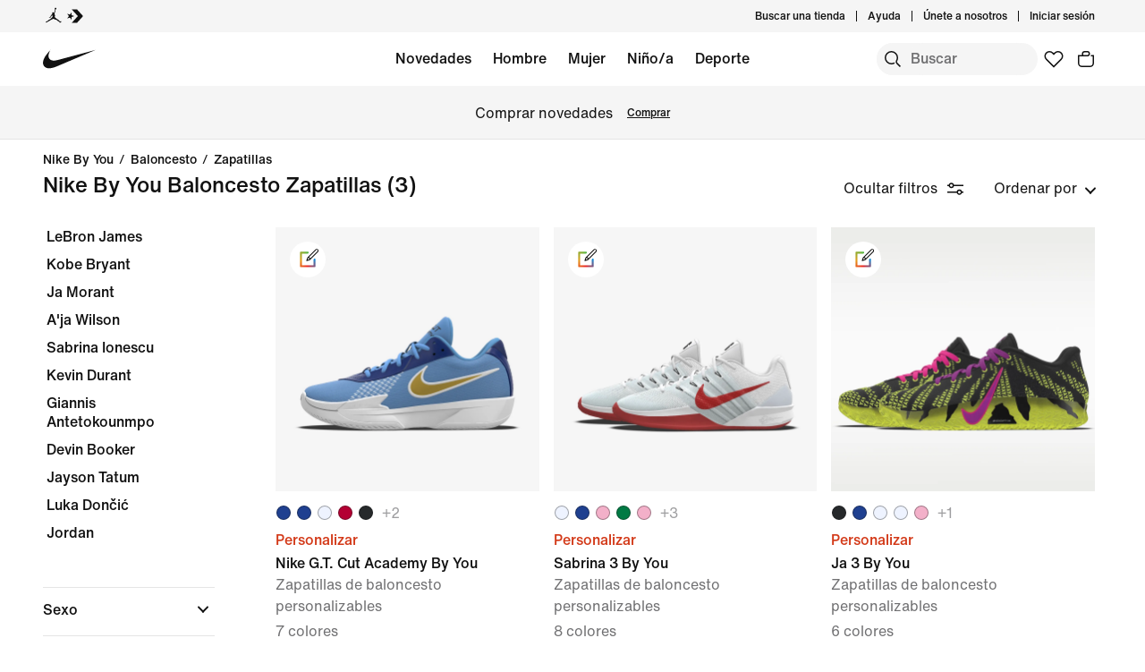

--- FILE ---
content_type: text/html;charset=utf-8
request_url: https://www.nike.com/es/w/nike-by-you-baloncesto-zapatillas-3glsmz6ealhzy7ok
body_size: 52846
content:
<!DOCTYPE html><html lang="es-ES"><head><style class="vjs-styles-defaults">
      .video-js {
        width: 300px;
        height: 150px;
      }

      .vjs-fluid:not(.vjs-audio-only-mode) {
        padding-top: 56.25%
      }
    </style><meta charset="utf-8"/><meta content="Nike By You Baloncesto Zapatillas" name="keywords"/><meta content="Troba Nike By You Baloncesto Zapatillas a Nike.com. Comprar online en Nike.com." name="description"/><meta content="index, follow" name="robots"/><meta content="x-callback-url/facet-search?name=Nike%20By%20You%20Baloncesto%20Zapatillas&amp;conceptid=4f918ac7-2598-4b21-a46f-99c2db422867,16633190-45e5-4830-a068-232ac7aea82c,92be6a0f-24dd-4e2e-87d0-5ce4ade3a923" name="branch:deeplink:$deeplink_path"/><meta content="Nike By You Baloncesto Zapatillas. Nike ES" property="og:title"/><meta content="Troba Nike By You Baloncesto Zapatillas a Nike.com. Comprar online en Nike.com." property="og:description"/><meta content="https://www.nike.com/android-icon-192x192.png" property="og:image"/><meta content="website" property="og:type"/><meta content="https://www.nike.com/es/w/nike-by-you-baloncesto-zapatillas-3glsmz6ealhzy7ok" property="og:url"/><meta content="Nike.com" property="og:site_name"/><meta content="Nike By You Baloncesto Zapatillas. Nike ES" name="twitter:title"/><meta content="Troba Nike By You Baloncesto Zapatillas a Nike.com. Comprar online en Nike.com." name="twitter:description"/><meta content="https://www.nike.com/android-icon-192x192.png" name="twitter:image"/><meta content="summary_large_image" name="twitter:card"/><meta content="@nike" name="twitter:site"/><meta content="@nike" name="twitter:creator"/><link href="https://www.nike.com/es/w/nike-by-you-baloncesto-zapatillas-3glsmz6ealhzy7ok" rel="canonical"/><title>Nike By You Baloncesto Zapatillas. Nike ES</title><meta content="es-es" http-equiv="content-language"/><link crossorigin="true" href="https://insights-collector.newrelic.com" rel="preconnect"/><link href="https://static.nike.com" rel="preconnect"/><link href="https://content.services.nike.com" rel="preconnect"/><link href="https://api.nike.com" rel="dns-prefetch"/><link href="https://s3.nikecdn.com" rel="dns-prefetch"/><link href="https://abt.nike.com" rel="dns-prefetch"/><link href="" rel="dns-prefetch"/><link href="" rel="dns-prefetch"/><meta name="viewport" content="width=device-width, initial-scale=1.0, maximum-scale=2.0"/><meta name="next-head-count" content="31"/><link href="//www.nike.com/assets/ncss/glyphs/2.6/css/glyphs.min.css" rel="stylesheet" type="text/css"/><link href="//www.nike.com/static/ncss/4.3/dotcom/desktop/css/ncss.es-es.min.css" rel="stylesheet" type="text/css"/><style data-emotion-css="1herv46 1maloet zhkvrs animation-my5jl animation-1h4bfd8 1k7zvfh 9g65ce 1ms8k3g n99xye 1f947z4 1b38zpn 69xvwy 5ciliq 1lkhomu lrxey8 8pujtg 3d22fv 5faxmh animation-1kt75ha e9iy55 1iktvq5 animation-1q62jn2 animation-hffysv 18xr4sw xwapu9 1rkzg9 15fmz1 animation-16aoq79 animation-36bued 1la3v4n 1fxh5tw ur29dh 17asbxg 1pl6es8 e01723 196r7ux animation-5bz3sx 17278tz mvhgkk">.css-1herv46{min-height:60px;}.css-1maloet{position:relative;z-index:0;}@media screen and (prefers-reduced-motion:reduce),(update:slow){.css-1maloet *{-webkit-animation-duration:0.001ms !important;animation-duration:0.001ms !important;-webkit-animation-iteration-count:1 !important;animation-iteration-count:1 !important;-webkit-transition-duration:0.001ms !important;transition-duration:0.001ms !important;}}@media (min-width:1440px){.css-1maloet{text-align:center;}}.css-1maloet > .loader-overlay{position:fixed;z-index:10;}.css-1maloet figure{margin:0;}.css-zhkvrs{max-width:1920px;position:relative;min-height:1px;display:none;font-size:16px;line-height:1.75;padding-left:8px;padding-right:8px;width:100%;display:inline-block;padding:0;text-align:center;}.css-zhkvrs .title_prefix{-webkit-transition:opacity 100ms;transition:opacity 100ms;}.css-zhkvrs .is--sticky .wall-header.show--count .title_prefix{opacity:0;}.css-zhkvrs .wall-header{padding:0px 48px 15px;background-color:var(--podium-cds-color-bg-primary);}.css-zhkvrs .wall-header__title{-webkit-transform:scale(1);-ms-transform:scale(1);transform:scale(1);-webkit-transform-origin:left center;-ms-transform-origin:left center;transform-origin:left center;-webkit-transition:-webkit-transform 200ms;-webkit-transition:transform 200ms;transition:transform 200ms;}.css-zhkvrs .wall-header-offset{height:15px;}.css-zhkvrs .wall-header-offset.flatten{height:0px;}.css-zhkvrs .wall-header.is--mobile{padding-top:0;padding-right:20px;padding-bottom:0px;}.css-zhkvrs .wall-header.is--mobile .wall-header__title{-webkit-transform-origin:left center;-ms-transform-origin:left center;transform-origin:left center;}.css-zhkvrs .wall-header.is--mobile .wall-header__title,.css-zhkvrs .wall-header.is--mobile .wall-header__nav{padding-top:8px;padding-bottom:8px;}.css-zhkvrs .wall-header.is--mobile .wall-header__preview-bar{width:calc(100% + 40px);margin:0 -20px;}.css-zhkvrs .header-position{-webkit-transition:-webkit-transform 150ms ease;-webkit-transition:transform 150ms ease;transition:transform 150ms ease;}.css-zhkvrs .header-position.is--sticky .wall-header__title{-webkit-transform:scale(0.75);-ms-transform:scale(0.75);transform:scale(0.75);}.css-zhkvrs .header-position + .wall-header-offset{height:15px;}.css-zhkvrs .elevated-filters{-webkit-transition:-webkit-transform 150ms ease;-webkit-transition:transform 150ms ease;transition:transform 150ms ease;}.css-zhkvrs .left-nav{background-color:var(--podium-cds-color-bg-primary);}.css-zhkvrs .left-nav-wrapper{width:240px;padding:0 0 1em 48px;}.css-zhkvrs .left-nav__clear-btn{width:240px;}@media (width < 960px){.css-zhkvrs .wall-header,.css-zhkvrs .wall-breadcrumbs{padding-left:20px;padding-right:24px;}.css-zhkvrs .wall-breadcrumbs{padding-bottom:5px;}.css-zhkvrs .product-grid{padding:0;}.css-zhkvrs .category-wrapper{min-height:48px;}.css-zhkvrs .subheading{-webkit-align-items:center;-webkit-box-align:center;-ms-flex-align:center;align-items:center;display:-webkit-box;display:-webkit-flex;display:-ms-flexbox;display:flex;-webkit-box-pack:justify;-webkit-justify-content:space-between;-ms-flex-pack:justify;justify-content:space-between;min-height:60px;border-top:solid 1px var(--podium-cds-color-border-tertiary);}.css-zhkvrs .subheading__result-count{color:var(--podium-cds-color-text-secondary);margin-left:20px;}.css-zhkvrs .subheading .filters-btn{margin-right:20px;height:25px;padding:6px 20px;}.css-zhkvrs .subheading .filters-btn .filter-Icon-dsc{margin-left:4px;}}@media (min-width:960px){.css-zhkvrs .results__body{display:-webkit-box;display:-webkit-flex;display:-ms-flexbox;display:flex;}.css-zhkvrs .ln-scroller{width:260px;position:-webkit-sticky;position:sticky;margin-left:-260px;-webkit-animation:animation-my5jl 300ms forwards;animation:animation-my5jl 300ms forwards;}.css-zhkvrs .ln-scroller.results--no-anim{-webkit-animation:none;animation:none;}.css-zhkvrs .wall-breadcrumbs{padding-left:48px;padding-right:48px;}.css-zhkvrs .product-grid{padding-left:40px;padding-right:48px;width:100%;}.css-zhkvrs.lhn--closed .ln-scroller.results--no-anim{visibility:hidden;}.css-zhkvrs.lhn--closed .ln-scroller:not(.results--no-anim){-webkit-animation:animation-1h4bfd8 300ms forwards;animation:animation-1h4bfd8 300ms forwards;}.css-zhkvrs.lhn--closed .ln-scroller .simplebar-track.simplebar-vertical{display:none;}}@-webkit-keyframes animation-my5jl{0%{margin-left:-260px;visibility:visible;}100%{margin-left:0px;}}@keyframes animation-my5jl{0%{margin-left:-260px;visibility:visible;}100%{margin-left:0px;}}@-webkit-keyframes animation-1h4bfd8{0%{margin-left:0px;}100%{margin-left:-260px;visibility:hidden;}}@keyframes animation-1h4bfd8{0%{margin-left:0px;}100%{margin-left:-260px;visibility:hidden;}}.css-1k7zvfh{text-align:left;line-height:1;}.css-1k7zvfh .wall-breadcrumbs__list{margin:0;padding:0;}.css-1k7zvfh .wall-breadcrumbs__item,.css-1k7zvfh .wall-breadcrumbs__separator{width:auto;font-size:14px;font-weight:500;line-height:1em;margin:0;display:inline-block;vertical-align:top;}.css-1k7zvfh .wall-breadcrumbs__separator{padding:0 6px;}.css-1k7zvfh li{display:inline-block;}.css-9g65ce{font-weight:400;line-height:1.5;font:var(--podium-cds-typography-body1-strong);background:transparent;color:var(--podium-cds-color-text-primary);cursor:pointer;display:block;margin:0;margin-left:4px;overflow-wrap:break-word;position:relative;text-align:left;white-space:nowrap;width:96%;}.css-9g65ce:focus:not(:focus-visible){outline:none;}.css-9g65ce.is--color{margin:0px -2px 0px 2px;width:100%;}.css-9g65ce:hover{color:var(--podium-cds-color-text-hover);}.css-9g65ce.is--button{background:transparent;border:0;padding:0;}.css-9g65ce.is--selected{color:var(--podium-cds-color-text-secondary);}.css-9g65ce:disabled,.css-9g65ce.no--result{color:var(--podium-cds-color-text-primary);pointer-events:none;cursor:default;}#gen-nav-footer{position:relative;z-index:3;}.css-n99xye{width:1px;height:1px;display:block;pointer-events:none;}.css-1f947z4{position:-webkit-sticky;position:sticky;left:0;z-index:9;}.css-1f947z4:not(.is--sticky){position:relative;-webkit-transform:translateY(0px);-ms-transform:translateY(0px);transform:translateY(0px);top:0px;}.css-1b38zpn{display:block;max-width:1920px;}.css-1b38zpn.show--count .wall-header__title{margin-top:-12px;}.css-1b38zpn.show--count .title_prefix{font-size:14px;position:absolute;top:-18px;}.css-1b38zpn .wall-header{background-color:blue;}.css-1b38zpn .wall-header__content{padding-top:8px;display:-webkit-box;display:-webkit-flex;display:-ms-flexbox;display:flex;-webkit-flex-wrap:wrap;-ms-flex-wrap:wrap;flex-wrap:wrap;-webkit-align-items:flex-end;-webkit-box-align:flex-end;-ms-flex-align:flex-end;align-items:flex-end;}.css-1b38zpn .wall-header__title{-webkit-flex:1 1 0%;-ms-flex:1 1 0%;flex:1 1 0%;font:var(--podium-cds-typography-body1-strong);font-size:24px;line-height:1.3;padding-bottom:2px;}.css-1b38zpn .wall-header__title .store-name{-webkit-text-decoration-line:underline;text-decoration-line:underline;text-underline-offset:2px;}.css-1b38zpn .wall-header__item_count{padding-left:.25em;}.css-1b38zpn .wall-header__preview-bar{width:100%;color:#fff8a3;font-size:1.25em;font-weight:bold;line-height:3em;background:#51acc7;text-shadow: 0px 0px 3px #003344, 0px 0px 3px #003344, 0px 3px 3px #003344;}.css-1b38zpn .wall-header__nav{display:-webkit-inline-box;display:-webkit-inline-flex;display:-ms-inline-flexbox;display:inline-flex;-webkit-align-items:baseline;-webkit-box-align:baseline;-ms-flex-align:baseline;align-items:baseline;}.css-1b38zpn.is--mobile{-webkit-align-items:center;-webkit-box-align:center;-ms-flex-align:center;align-items:center;display:-webkit-box;display:-webkit-flex;display:-ms-flexbox;display:flex;min-height:52px;}.css-1b38zpn.is--mobile .wall-header__content{-webkit-align-items:center;-webkit-box-align:center;-ms-flex-align:center;align-items:center;padding:0;width:100%;}.css-1b38zpn.is--mobile .wall-header__title{font-size:20px;padding-bottom:0;}.css-1b38zpn.is--mobile .wall-header__nav{padding-left:2em;}.css-1b38zpn.is--mobile .wall-header__nav .icon-filter-ds{margin-left:6px;}.css-1b38zpn.is--mobile .wall-header__preview-bar{font-size:1em;}.css-1b38zpn.is--mobile .wall-header__item_count{color:var(--podium-cds-color-text-secondary);}.css-1b38zpn.is--mobile.show--count .wall-header__title{margin-top:0;}.css-1b38zpn.is--mobile.is--themed{padding-top:24px;}.css-69xvwy{font-weight:400;font-weight:500;font-size:20px;line-height:1.2;text-align:left;}.css-5ciliq{position:absolute;top:0;left:-100%;opacity:0;}.css-1lkhomu .categories__item{font-size:16px;}.css-1lkhomu .categories__item.is--selected{color:var(--podium-cds-color-text-primary);cursor:default;}.css-1lkhomu.is--desktop{padding:0 0 40px;}.css-1lkhomu.is--desktop .categories__item{color:var(--podium-cds-color-text-primary);font-weight:500;white-space:normal;word-wrap:break-word;line-height:1.35em;padding-bottom:10px;padding-right:1.1em;}.css-1lkhomu.is--desktop .categories__item:first-of-type{margin-top:0;}.css-1lkhomu.is--desktop .categories__item.is--selected{-webkit-text-decoration:underline;text-decoration:underline;}.css-1lkhomu.is--mobile{padding-top:8px;text-align:center;white-space:nowrap;background:var(--podium-cds-color-bg-primary);overflow-x:auto;}.css-1lkhomu.is--mobile .categories__item{width:auto;padding:0 16px 14px 16px;display:inline-block;position:relative;font-weight:500;margin:0;}.css-1lkhomu.is--mobile .categories__item:hover{color:var(--podium-cds-color-text-hover);}.css-1lkhomu.is--mobile .categories__item.is--selected:after{position:absolute;content:'';height:2px;bottom:0;left:0;width:100%;background:var(----podium-cds-button-color-bg-primary);padding:0 10px;background-clip:content-box;}.css-1lkhomu.is--mobile .categories__content::before,.css-1lkhomu.is--mobile .categories__content::after{content:'';width:4px;height:1em;display:inline-block;}.css-1lkhomu.is--mobile .simplebar-content{padding:0;text-align:left;}.css-1lkhomu.is--mobile .simplebar-content::before,.css-1lkhomu.is--mobile .simplebar-content::after{content:none;}.css-1lkhomu.is--mobile .simplebar-track.simplebar-horizontal .simplebar-scrollbar:before{visibility:hidden!important;}.css-lrxey8{font-size:16px;}.css-lrxey8 .sort__section-title legend h3{padding-top:0.5em;padding-bottom:1em;font-weight:400;font-weight:500;font-size:16px;line-height:1.5;}.css-lrxey8 .sort__section-title> div.sort__content{padding-top:0;}.css-lrxey8 .sort__content .radio__label{padding-inline-start:6px;}.css-lrxey8 .sort__content .radio-circle{opacity:0;}.css-lrxey8 .sort__content>div{margin-left:0;margin-bottom:8px;}.css-lrxey8.is-mobile{padding-bottom:10px;}.css-8pujtg .filter-group{width:100%;text-align:left;padding:0;border-bottom:solid 1px var(--podium-cds-color-border-tertiary);display:block;line-height:28px;}.css-8pujtg .filter-group:first-of-type{border-top:solid 1px var(--podium-cds-color-border-tertiary);}.css-8pujtg .filter-group:last-of-type{border-bottom:none;}.css-8pujtg .filter-group__label,.css-8pujtg .filter-group__btn{display:block;}.css-8pujtg .filter-group__label{padding:12px 0 0 0;width:98%;}.css-8pujtg .filter-group .trigger-content{padding:12px 0;width:98%;cursor:pointer;-webkit-user-select:none;-moz-user-select:none;-ms-user-select:none;user-select:none;position:relative;}.css-8pujtg .filter-group .trigger-content:focus:not(:focus-visible){outline:none;}.css-8pujtg .filter-group .trigger-content .icon-chevron{position:absolute;top:24px;right:2px;-webkit-transform:translateY(-50%);-ms-transform:translateY(-50%);transform:translateY(-50%);}.css-8pujtg .filter-group .trigger-content__label{font:var(--podium-cds-typography-body1-strong);display:inline-block;width:93%;}.css-8pujtg .filter-group .trigger-content .filter-group__count{display:inline;}.css-8pujtg .filter-group .trigger-content .is--hidden{display:none;}.css-8pujtg .filter-group__content{padding:0 0 20px;}.css-8pujtg .filter-group__content.for--colors .filter-group__items-group,.css-8pujtg .filter-group__content.for--sizes .filter-group__items-group{display:-webkit-box;display:-webkit-flex;display:-ms-flexbox;display:flex;-webkit-flex-wrap:wrap;-ms-flex-wrap:wrap;flex-wrap:wrap;}.css-8pujtg .filter-group__content.for--colors{padding:8px 0 10px;}.css-8pujtg .filter-group__content.for--sizes{margin:0 -6px 0 0;padding:7px 0 14px;}.css-8pujtg .filter-group__content.for--sizes-nested{margin-right:0px;padding-top:2px;}.css-8pujtg .filter-group__outer{margin-left:-4px;margin-top:5px;}.css-8pujtg .filter-group__closed .filter-group__content{visibility:hidden;}.css-8pujtg .filter-group .show-more .filter-group__content{visibility:hidden;}.css-8pujtg .filter-group .show-more.is--open .filter-group__content{visibility:visible;}.css-8pujtg .filter-group .show-more .filter-item:first-child{margin-top:0;}.css-8pujtg .filter-item:not(.is--color):not(.is--size){margin:4px 2px;}.css-8pujtg .filter-item:not(.is--color):not(.is--size) .pseudo-checkbox{margin-top:2px;-webkit-flex-shrink:0;-ms-flex-negative:0;flex-shrink:0;}.css-8pujtg:not(.is--mobile) .filter-item > .icon-checkmark{margin-right:8px;top:8px;display:none;vertical-align:top;}.css-8pujtg:not(.is--mobile) .filter-item > .icon-checkmark.is--toggled{display:inline-block;}.css-8pujtg:not(.is--mobile) .filter-item.is--selected{color:var(--podium-cds-icon-button-color-bg-primary);margin-top:2px;margin-bottom:2px;}.css-8pujtg:not(.is--mobile) .filter-item.is--selected.is--size,.css-8pujtg:not(.is--mobile) .filter-item.is--selected.is--color{margin-top:0;margin-bottom:0;}.css-3d22fv{-webkit-transition:visibility ms;transition:visibility ms;}.css-5faxmh{font-weight:400;line-height:1.5;font:var(--podium-cds-typography-body1-strong);background:transparent;color:var(--podium-cds-color-text-primary);cursor:pointer;display:block;margin:0;margin-left:4px;overflow-wrap:break-word;position:relative;text-align:left;white-space:nowrap;width:96%;}.css-5faxmh:focus:not(:focus-visible){outline:none;}.css-5faxmh.is--color{margin:0px -2px 0px 2px;width:100%;}.css-5faxmh:hover{color:var(--podium-cds-color-text-hover);}.css-5faxmh.is--button{background:transparent;border:0;padding:0;}.css-5faxmh.is--selected{color:var(--podium-cds-color-text-secondary);}.css-5faxmh:disabled,.css-5faxmh.no--result{color:var(--podium-cds-color-text-primary);pointer-events:none;cursor:default;}.css-5faxmh .icon-checkmark{display:inline-block;}.css-5faxmh .filter-item__item-label{display:inline-block;font:var(--podium-cds-typography-body1);word-break:break-word;white-space:normal;}.css-5faxmh .filter-item__color-patch{width:28px;height:28px;text-align:center;border-radius:14px;display:block;}.css-5faxmh .filter-item__color-patch.is--white{border:solid 1px var(--podium-cds-color-border-tertiary);}.css-5faxmh .filter-item__color-patch.is--black{display:inline-block;background-color:#000;}.css-5faxmh .filter-item__color-patch.is--blue{display:inline-block;background-color:#1790C8;}.css-5faxmh .filter-item__color-patch.is--brown{display:inline-block;background-color:#825D41;}.css-5faxmh .filter-item__color-patch.is--green{display:inline-block;background-color:#7BBA3C;}.css-5faxmh .filter-item__color-patch.is--grey{display:inline-block;background-color:#808080;}.css-5faxmh .filter-item__color-patch.is--multi-color{background: radial-gradient(var(--podium-cds-color-white) 20%,transparent 20%), radial-gradient(var(--podium-cds-color-white) 20%,transparent 20%), var(--podium-cds-color-black);background-position:0 0,8px 8px;background-size:15px 15px;display:inline-block;}.css-5faxmh .filter-item__color-patch.is--orange{display:inline-block;background-color:#F36B26;}.css-5faxmh .filter-item__color-patch.is--pink{display:inline-block;background-color:#F0728F;}.css-5faxmh .filter-item__color-patch.is--purple{display:inline-block;background-color:#8D429F;}.css-5faxmh .filter-item__color-patch.is--red{display:inline-block;background-color:#E7352B;}.css-5faxmh .filter-item__color-patch.is--white{display:inline-block;background-color:var(--podium-cds-color-white);}.css-5faxmh .filter-item__color-patch.is--yellow{display:inline-block;background-color:#FED533;}.css-5faxmh.is--selected .filter-item__color-patch{position:relative;}.css-5faxmh.is--selected .filter-item__color-patch .icon-checkmark{display:inline-block;color:var(--podium-cds-color-text-primary);position:absolute;top:50%;left:50%;right:unset;-webkit-transform:translate3d(-50%,-50%,0);-ms-transform:translate3d(-50%,-50%,0);transform:translate3d(-50%,-50%,0);}.css-5faxmh.is--selected .filter-item__color-patch.is--black .icon-checkmark{color:var(--podium-cds-color-text-primary-inverse);}.css-5faxmh.is--selected .filter-item__color-patch.is--white .icon-checkmark{color:var(--podium-cds-color-text-secondary);}.css-5faxmh.is--selected .filter-item__color-patch.is--multi-color .icon-checkmark{color:var(--podium-cds-color-text-primary-inverse);border-radius:100%;background:black;}.css-5faxmh.is--size{height:36px;text-align:center;border:solid 1px var(--podium-cds-color-border-tertiary);border-radius:5px;margin-right:6px;margin-bottom:6px;-webkit-flex:1 0 56px;-ms-flex:1 0 56px;flex:1 0 56px;display:-webkit-box;display:-webkit-flex;display:-ms-flexbox;display:flex;-webkit-box-pack:center;-webkit-justify-content:center;-ms-flex-pack:center;justify-content:center;-webkit-align-items:center;-webkit-box-align:center;-ms-flex-align:center;align-items:center;}@media screen and (-ms-high-contrast:active),(-ms-high-contrast:none){.css-5faxmh.is--size{-ms-flex:1 0 188px;}}.css-5faxmh.is--size .filter-item__item-label{padding:0 0.5em;white-space:nowrap;display:block;}.css-5faxmh.is--size:hover,.css-5faxmh.is--size.is--selected{color:var(--podium-cds-color-text-primary);box-shadow:inset 0px 0px 0 1px var(--podium-cds-color-border-active);}.css-5faxmh.is--default{display:-webkit-box;display:-webkit-flex;display:-ms-flexbox;display:flex;}.css-5faxmh.is--color{width:32%;height:100%;min-height:68px;text-align:center;display:-webkit-box;display:-webkit-flex;display:-ms-flexbox;display:flex;-webkit-flex-direction:column;-ms-flex-direction:column;flex-direction:column;-webkit-align-items:center;-webkit-box-align:center;-ms-flex-align:center;align-items:center;}.css-5faxmh.is--color .filter-item__item-label{padding-top:2px;font-size:12px;}.css-5faxmh.is--color .filter-item__color-patch.color--tapped{-webkit-animation:animation-1kt75ha 300ms;animation:animation-1kt75ha 300ms;}.css-5faxmh.is--color:focus{-webkit-tap-highlight-color:transparent;}@-webkit-keyframes animation-1kt75ha{0%{-webkit-transform:scale(1);-ms-transform:scale(1);transform:scale(1);}85%{-webkit-transform:scale(0.80);-ms-transform:scale(0.80);transform:scale(0.80);}100%{-webkit-transform:scale(1);-ms-transform:scale(1);transform:scale(1);}}@keyframes animation-1kt75ha{0%{-webkit-transform:scale(1);-ms-transform:scale(1);transform:scale(1);}85%{-webkit-transform:scale(0.80);-ms-transform:scale(0.80);transform:scale(0.80);}100%{-webkit-transform:scale(1);-ms-transform:scale(1);transform:scale(1);}}.css-e9iy55{width:20px;height:20px;vertical-align:top;border:solid 1px var(--podium-cds-color-text-secondary);border-radius:4px;margin-right:6px;display:inline-block;position:relative;}.css-e9iy55 .icon-checkmark{color:var(--podium-cds-color-text-primary-inverse);position:absolute;top:3px;left:2px;}.css-e9iy55.is--checked{border-color:var(--podium-cds-color-text-primary);background:var(--podium-cds-color-text-primary);}.css-1iktvq5{width:13px;height:13px;position:relative;}.css-1iktvq5::after,.css-1iktvq5::before{content:'';height:2px;background-color:currentColor;display:block;position:absolute;-webkit-transform-origin:left center;-ms-transform-origin:left center;transform-origin:left center;}.css-1iktvq5::before{width:6px;border-top-left-radius:1px;border-bottom-left-radius:1px;top:5px;left:1px;-webkit-transform:rotate(49deg) scale(0,1);-ms-transform:rotate(49deg) scale(0,1);transform:rotate(49deg) scale(0,1);-webkit-animation-fill-mode:forwards;animation-fill-mode:forwards;}.css-1iktvq5::after{width:13px;border-top-right-radius:1px;border-bottom-right-radius:1px;top:10px;left:4px;-webkit-transform:rotate(-49deg) scale(0,1);-ms-transform:rotate(-49deg) scale(0,1);transform:rotate(-49deg) scale(0,1);-webkit-animation-fill-mode:forwards;animation-fill-mode:forwards;}.css-1iktvq5.is--toggled::before{-webkit-animation:animation-hffysv 100ms;animation:animation-hffysv 100ms;-webkit-animation-fill-mode:forwards;animation-fill-mode:forwards;}.css-1iktvq5.is--toggled::after{-webkit-animation:animation-1q62jn2 100ms;animation:animation-1q62jn2 100ms;-webkit-animation-delay:50ms;animation-delay:50ms;-webkit-animation-fill-mode:forwards;animation-fill-mode:forwards;}@-webkit-keyframes animation-1q62jn2{0%{-webkit-transform:rotate(-49deg) scale(0,1);-ms-transform:rotate(-49deg) scale(0,1);transform:rotate(-49deg) scale(0,1);}100%{-webkit-transform:rotate(-49deg) scale(1,1);-ms-transform:rotate(-49deg) scale(1,1);transform:rotate(-49deg) scale(1,1);}}@keyframes animation-1q62jn2{0%{-webkit-transform:rotate(-49deg) scale(0,1);-ms-transform:rotate(-49deg) scale(0,1);transform:rotate(-49deg) scale(0,1);}100%{-webkit-transform:rotate(-49deg) scale(1,1);-ms-transform:rotate(-49deg) scale(1,1);transform:rotate(-49deg) scale(1,1);}}@-webkit-keyframes animation-hffysv{0%{-webkit-transform:rotate(49deg) scale(0,1);-ms-transform:rotate(49deg) scale(0,1);transform:rotate(49deg) scale(0,1);}100%{-webkit-transform:rotate(49deg) scale(1,1);-ms-transform:rotate(49deg) scale(1,1);transform:rotate(49deg) scale(1,1);}}@keyframes animation-hffysv{0%{-webkit-transform:rotate(49deg) scale(0,1);-ms-transform:rotate(49deg) scale(0,1);transform:rotate(49deg) scale(0,1);}100%{-webkit-transform:rotate(49deg) scale(1,1);-ms-transform:rotate(49deg) scale(1,1);transform:rotate(49deg) scale(1,1);}}.css-18xr4sw .show-more{display:-webkit-box;display:-webkit-flex;display:-ms-flexbox;display:flex;-webkit-flex-direction:column;-ms-flex-direction:column;flex-direction:column;-webkit-flex-flow:column-reverse;-ms-flex-flow:column-reverse;flex-flow:column-reverse;width:100%;}.css-18xr4sw .show-more .show-more__btn{font:var(--podium-cds-typography-body1);background:none;color:var(--podium-cds-color-text-primary);cursor:pointer;margin-top:5px;text-align:left;}.css-18xr4sw .show-more .show-more__btn:focus:not(:focus-visible){outline:none;}.css-18xr4sw .show-more .show-more__btn.is-open{display:none;}.css-18xr4sw .show-more .filter-item:first-of-type{margin-top:0;}.css-18xr4sw .less-btn{font:var(--podium-cds-typography-body1);background:none;color:var(--podium-cds-color-text-primary);cursor:pointer;margin-top:5px;text-align:left;}.css-xwapu9{max-width:1920px;padding:0 48px;position:relative;}@media (width < 960px){.css-xwapu9{padding-left:0;padding-right:0;}}.css-xwapu9 .loader-overlay{z-index:1;}.css-1rkzg9{text-align:left;padding-bottom:36px;}@media only screen and (min-width:960px){.css-1rkzg9{padding-bottom:0;}}.css-1rkzg9 > .content-card{padding-bottom:16px;}@media (width < 960px){.css-1rkzg9{padding-left:0;padding-right:0;}.css-1rkzg9 .sort-filter{position:-webkit-sticky;position:sticky;bottom:24px;z-index:8;width:100%;}}@media (width < 960px){.css-1rkzg9 > .product-grid__card:nth-of-type(2n-1),.css-1rkzg9 > .product-grid__card:nth-of-type(-2n+3){padding-left:0px;padding-right:3px;}.css-1rkzg9 > .product-grid__card:nth-of-type(2n),.css-1rkzg9 > .product-grid__card:nth-of-type(-2n+4){padding-left:3px;padding-right:0px;}.css-1rkzg9 > .product-grid__card.elevated-card{width:100%;padding:0;}.css-1rkzg9 > .product-grid__card.elevated-card .product-card__body{max-width:none;}.css-1rkzg9 > .elevated-card.odd-position ~ div.product-grid__card:not(.elevated-card):nth-of-type(2n-1),.css-1rkzg9 > .multi-width ~ div.product-grid__card:nth-of-type(2n-1){padding-left:3px;padding-right:0px;}.css-1rkzg9 > .elevated-card.odd-position ~ div.product-grid__card:not(.elevated-card):nth-of-type(2n),.css-1rkzg9 > .multi-width ~ div.product-grid__card:nth-of-type(2n){padding-left:0px;padding-right:3px;}.css-1rkzg9 > .product-grid__card.elevated-card.even-position + div.product-grid__card:not(.elevated-card),.css-1rkzg9 > .elevated-card.even-position + div.product-grid__card:not(.elevated-card) + div.product-grid__card:not(.elevated-card) + div.product-grid__card:not(.elevated-card){padding-left:0px;padding-right:3px;}.css-1rkzg9 > .elevated-card.even-position + div.product-grid__card:not(.elevated-card) + div.product-grid__card:not(.elevated-card),.css-1rkzg9 > .elevated-card.even-position + div.product-grid__card:not(.elevated-card) + div.product-grid__card:not(.elevated-card) + div.product-grid__card:not(.elevated-card) + div.product-grid__card:not(.elevated-card){padding-right:0px;padding-left:3px;}}.css-15fmz1{position:relative;min-height:1px;display:none;font-size:16px;line-height:1.75;padding-left:8px;padding-right:8px;width:50%;display:inline-block;vertical-align:top;}.css-15fmz1 .product-card__body{position:relative;margin-bottom:18px;max-width:592px;}.css-15fmz1 .product-card__link-overlay{font-size:0;display:block;position:absolute;top:0;left:0;bottom:0;right:0;z-index:1;}.css-15fmz1 .product-card__img-link-overlay{display:block;z-index:1;position:relative;}.css-15fmz1 .product-card__customize-overlay [class$="__badge"] svg{width:55%;-webkit-transform:translate(-45%,-56%);-ms-transform:translate(-45%,-56%);transform:translate(-45%,-56%);}.css-15fmz1 .product-card__customize-overlay [class$="__content"]{height:40px;font-weight:500;line-height:40px;padding:0 14px 0 40px;border-radius:40px;margin:16px;background:var(--podium-cds-color-bg-on-image-primary);position:absolute;top:0;left:0;z-index:-1;}.css-15fmz1 .product-card__hero-image{width:100%;background:var(--podium-cds-color-bg-loading);}.css-15fmz1 .product-card__info{position:relative;padding:12px 0 2px 0;min-height:185px;font-size:16px;}@media (min-width:960px){.css-15fmz1 .product-card__info.has--percent-off{min-height:220px;}}.css-15fmz1 .product-card__info.for--product.disable-animations .product-card__animation_wrapper{-webkit-animation:none;animation:none;}.css-15fmz1 .product-card__info.for--product .product-card__animation_wrapper{-webkit-animation:animation-16aoq79 0.25s;animation:animation-16aoq79 0.25s;-webkit-animation-fill-mode:both;animation-fill-mode:both;}.css-15fmz1 .product-card__info.has--message .product-card__animation_wrapper{-webkit-animation:animation-36bued 0.25s;animation:animation-36bued 0.25s;-webkit-animation-fill-mode:both;animation-fill-mode:both;}.css-15fmz1 .product-card__info.has--new-colorways{padding:12px 0 2px 0;}@media (width < 960px){.css-15fmz1 .product-card__info.has--new-colorways{padding:12px 12px 0 12px;}}@media (width < 960px){.css-15fmz1 .product-card__info.has--image-colorways{padding:2px 12px 0 12px;}}@media (width < 960px){.css-15fmz1 .product-card__info{font-size:14px;padding:12px 12px 0 12px;line-height:20px;min-height:0;}.css-15fmz1 .product-card__info *{line-height:20px !important;}}.css-15fmz1 .product-card__info .product_msg_info{display:inline-block;}.css-15fmz1 .product-card__info .product_msg_info.is--hidden{display:none;}@media (width < 960px){.css-15fmz1 .product-card__info .product_msg_info{width:100%;display:inline-block;padding-left:0;padding-right:0;}}.css-15fmz1 .product-card__title{color:var(--podium-cds-color-text-primary);font:var(--podium-cds-typography-body1-strong);}@media (width < 960px){.css-15fmz1 .product-card__title{padding-top:2px;font-size:14px;}}.css-15fmz1 .product-card__subtitle{color:var(--podium-cds-color-text-secondary);font-size:16px;}@media (width < 960px){.css-15fmz1 .product-card__subtitle{font-size:14px;}}.css-15fmz1 .product-card__colorway-btn{background:none;padding:0;}.css-15fmz1 .product-card__messaging{color:var(--podium-cds-color-text-primary);font:var(--podium-cds-typography-body1-strong);margin-bottom:0;margin-top:-3px;opacity:1;display:inline-block;}@media (width < 960px){.css-15fmz1 .product-card__messaging{font-size:14px;}}.css-15fmz1 .product-card__messaging.accent--color{color:var(--podium-cds-color-text-badge);}.css-15fmz1 .product-card__count-wrapper{padding-bottom:10px;}.css-15fmz1 .product-card__count-wrapper .product-card__count-item{width:100%;display:inline-block;padding-left:0;padding-right:0;}@media (width < 960px){.css-15fmz1 .product-card__count-wrapper{padding-bottom:0px;}}.css-15fmz1 .product-card__count-wrapper.show--all{line-height:1.5em;}.css-15fmz1 .product-card__count-wrapper.show--all.is--hovering{display:inline-block;height:50px;}.css-15fmz1 .product-card__product-count{font:var(--podium-cds-typography-body1);font-size:16px;color:var(--podium-cds-color-text-secondary);}@media (width < 960px){.css-15fmz1 .product-card__product-count{font-size:14px;padding-top:1px;padding-bottom:0;}}.css-15fmz1 .product-card__colorways{display:-webkit-box;display:-webkit-flex;display:-ms-flexbox;display:flex;padding-top:0;font-size:0;position:relative;z-index:2;color:var(--podium-cds-color-text-secondary);}@media (min-width:960px){.css-15fmz1 .product-card__colorways{padding-bottom:12px;}}@media (width < 960px){.css-15fmz1 .product-card__colorways{margin-left:-12px;margin-right:-12px;}}.css-15fmz1 .product-card__colorways-nby-icon{margin-left:3px;margin-top:7px;width:23px;}.css-15fmz1 .product-card__colorways-new{display:-webkit-box;display:-webkit-flex;display:-ms-flexbox;display:flex;padding-top:0;font-size:0;position:relative;z-index:2;color:var(--podium-cds-color-text-secondary);}@media (min-width:960px){.css-15fmz1 .product-card__colorways-new{padding-bottom:12px;}}.css-15fmz1 .product-card__colorways-new.colorways-padding{padding-bottom:4px;}.css-15fmz1 .product-card__colorways-new-circle{display:-webkit-box;display:-webkit-flex;display:-ms-flexbox;display:flex;}.css-15fmz1 .product-card__colorways-new-more-circle{font-size:16px;color:var(--podium-cds-color-grey-400);line-height:24px;padding-left:4px;vertical-align:middle;}@media (width < 960px){.css-15fmz1 .product-card__colorways-new-more-circle{font-size:14px;color:var(--podium-cds-color-text-secondary);}}.css-15fmz1 .product-card__colorways-image{display:-webkit-box;display:-webkit-flex;display:-ms-flexbox;display:flex;padding-top:0;font-size:0;position:relative;z-index:2;color:var(--podium-cds-color-text-secondary);}@media (min-width:960px){.css-15fmz1 .product-card__colorways-image{padding-bottom:12px;}}@media (width < 960px){.css-15fmz1 .product-card__colorways-image{margin-left:-12px;margin-right:-12px;}}.css-15fmz1 .product-card__colorways-image-thumbs{display:-webkit-box;display:-webkit-flex;display:-ms-flexbox;display:flex;}.css-15fmz1 .product-card__colorways-image-thumbs .colorway{width:36px;}@media (max-width:384px){.css-15fmz1 .product-card__colorways-image-thumbs .colorway{width:34px;}}.css-15fmz1 .product-card__colorways-image-more{font-size:16px;color:var(--podium-cds-color-grey-400);line-height:36px;padding-left:4px;vertical-align:middle;}@media (width < 960px){.css-15fmz1 .product-card__colorways-image-more{font-size:14px;color:var(--podium-cds-color-text-secondary);padding-top:8px;}}.css-15fmz1 .product-card__imageway-wrapper{position:relative;display:inline-block;}@media (min-width:960px){.css-15fmz1 .product-card__imageway-wrapper{padding-right:4px;}}.css-15fmz1 .product-card__imageway-wrapper--has-more .colorway{position:relative;}.css-15fmz1 .product-card__imageway-more-overlay{position:absolute;top:0;left:0;width:36px;height:36px;display:-webkit-box;display:-webkit-flex;display:-ms-flexbox;display:flex;-webkit-align-items:center;-webkit-box-align:center;-ms-flex-align:center;align-items:center;-webkit-box-pack:end;-webkit-justify-content:flex-end;-ms-flex-pack:end;justify-content:flex-end;background:linear-gradient(to right,rgba(255,255,255,0) 0%,rgba(255,255,255,1) 50%,rgba(255,255,255,1) 100%);pointer-events:none;z-index:1;}@media (max-width:384px){.css-15fmz1 .product-card__imageway-more-overlay{-webkit-box-pack:center;-webkit-justify-content:center;-ms-flex-pack:center;justify-content:center;}}.css-15fmz1 .product-card__imageway-more-count{font:var(--podium-cds-typography-body3);color:var(--podium-cds-color-text-secondary);padding-right:0;}.css-15fmz1 .product-card__price-wrapper{vertical-align:top;text-align:left;width:100%;}.css-15fmz1 .product-card__price-wrapper .is--striked-out{color:var(--podium-cds-color-text-secondary);}@media (width < 960px){.css-15fmz1 .product-card__price-wrapper .is--striked-out{padding-right:5px;}}.css-15fmz1 .product-card__price-wrapper .product-price.is--current-price{font-weight:500;}.css-15fmz1 .product-card__price-wrapper .product-price__wrapper__MAP{display:block;}.css-15fmz1 .product-card__price-wrapper .product-price__wrapper__MAP .is--current-price{padding-right:5px;}.css-15fmz1 .product-card__price-wrapper .product-price__wrapper{display:-webkit-box;display:-webkit-flex;display:-ms-flexbox;display:flex;}.css-15fmz1 .product-card__price-wrapper .product-price__wrapper .is--current-price{padding-right:5px;}@media (width < 960px){.css-15fmz1 .product-card__price-wrapper{padding-top:4px;}}.css-15fmz1 .product-card__price{font-size:16px;padding-right:16px;}@media (width < 960px){.css-15fmz1 .product-card__price{font-size:14px;padding-right:calc(14px - 5px);}}.css-15fmz1 .product-card__titles{line-height:1.5em;}.css-15fmz1.is--loading .product-card__hero-image{background-color:var(--podium-cds-color-bg-loading);}.css-15fmz1.is--loading .product-card__hero-image img{opacity:0;}.css-15fmz1 .promo__message{padding-top:6px;padding-bottom:16px;}@media only screen and (min-width:960px){.css-15fmz1{width:33.33333333333333%;display:inline-block;}}@-webkit-keyframes animation-16aoq79{0%{-webkit-transform:translateY(0em);-ms-transform:translateY(0em);transform:translateY(0em);}100%{-webkit-transform:translateY(-1.5em);-ms-transform:translateY(-1.5em);transform:translateY(-1.5em);}}@keyframes animation-16aoq79{0%{-webkit-transform:translateY(0em);-ms-transform:translateY(0em);transform:translateY(0em);}100%{-webkit-transform:translateY(-1.5em);-ms-transform:translateY(-1.5em);transform:translateY(-1.5em);}}@-webkit-keyframes animation-36bued{0%{-webkit-transform:translateY(-1.5em);-ms-transform:translateY(-1.5em);transform:translateY(-1.5em);}100%{-webkit-transform:translateY(0em);-ms-transform:translateY(0em);transform:translateY(0em);}}@keyframes animation-36bued{0%{-webkit-transform:translateY(-1.5em);-ms-transform:translateY(-1.5em);transform:translateY(-1.5em);}100%{-webkit-transform:translateY(0em);-ms-transform:translateY(0em);transform:translateY(0em);}}.css-1la3v4n img{width:100%;height:auto;display:block;opacity:1;-webkit-transition:opacity 0.28s;transition:opacity 0.28s;}.css-1fxh5tw{width:'100%', height:'auto', maxWidth:'100%',;}.css-ur29dh{padding-right:5px;}.css-17asbxg{display:-webkit-box;display:-webkit-flex;display:-ms-flexbox;display:flex;-webkit-align-items:center;-webkit-box-align:center;-ms-flex-align:center;align-items:center;-webkit-box-pack:center;-webkit-justify-content:center;-ms-flex-pack:center;justify-content:center;width:100%;height:100%;padding:1px;}.css-17asbxg .color-loader__circle{width:16px;height:16px;border-radius:50%;border:0.8px solid var(--podium-cds-color-scrim-primary);box-sizing:border-box;-webkit-animation:colorFadeIn 0.8s ease-in-out;animation:colorFadeIn 0.8s ease-in-out;-webkit-transform-origin:center;-ms-transform-origin:center;transform-origin:center;}@-webkit-keyframes colorFadeIn{0%{opacity:0;-webkit-transform:scale(0.8);-ms-transform:scale(0.8);transform:scale(0.8);}50%{opacity:0.5;}100%{opacity:1;-webkit-transform:scale(1);-ms-transform:scale(1);transform:scale(1);}}@keyframes colorFadeIn{0%{opacity:0;-webkit-transform:scale(0.8);-ms-transform:scale(0.8);transform:scale(0.8);}50%{opacity:0.5;}100%{opacity:1;-webkit-transform:scale(1);-ms-transform:scale(1);transform:scale(1);}}.css-1pl6es8{display:-webkit-inline-box;display:-webkit-inline-flex;display:-ms-inline-flexbox;display:inline-flex;-webkit-flex-wrap:wrap;-ms-flex-wrap:wrap;flex-wrap:wrap;}.css-e01723{font:var(--podium-cds-typography-body1-strong);}@media (width < 960px){.css-e01723[data-country="id"],.css-e01723[data-country="ro"]{-webkit-flex-direction:column;-ms-flex-direction:column;flex-direction:column;-webkit-align-items:flex-start;-webkit-box-align:flex-start;-ms-flex-align:flex-start;align-items:flex-start;}}.css-e01723 .is--striked-out{font:var(--podium-cds-typography-body1);color:var(--podium-cds-color-grey-400);-webkit-text-decoration:line-through;text-decoration:line-through;}.css-e01723 .is--striked-out.in__styling{-webkit-text-decoration:none;text-decoration:none;}.css-196r7ux{color:var(--podium-cds-color-text-primary);}@-webkit-keyframes animation-5bz3sx{from{-webkit-transform:rotate(0deg);-ms-transform:rotate(0deg);transform:rotate(0deg);}to{-webkit-transform:rotate(360deg);-ms-transform:rotate(360deg);transform:rotate(360deg);}}@keyframes animation-5bz3sx{from{-webkit-transform:rotate(0deg);-ms-transform:rotate(0deg);transform:rotate(0deg);}to{-webkit-transform:rotate(360deg);-ms-transform:rotate(360deg);transform:rotate(360deg);}}.css-17278tz{background:rgba(from var(--podium-cds-color-bg-primary) r g b / 0.7);position:absolute;top:0;left:0;right:0;bottom:0;-webkit-transition:opacity 0.2s;transition:opacity 0.2s;opacity:0;-webkit-user-select:none;-moz-user-select:none;-ms-user-select:none;user-select:none;pointer-events:none;}.css-17278tz.is--visible{opacity:1;-webkit-user-select:auto;-moz-user-select:auto;-ms-user-select:auto;user-select:auto;pointer-events:auto;}.css-mvhgkk{width:100%;height:100%;font-size:14px;position:absolute;top:0;left:0;z-index:0;}.css-mvhgkk .card-overlay__text{background:rgba(var(--podium-cds-color-grey-100),.9);border-radius:4px;bottom:0%;margin:12px;padding:0px 8px;position:absolute;}.css-mvhgkk .card-overlay__text .product-card__messaging{font-size:14px;line-height:24px;margin:0;}.css-mvhgkk .card-overlay__badge{width:40px;height:40px;border-radius:40px;margin:16px;background:var(--podium-cds-color-bg-on-image-primary);position:relative;}.css-mvhgkk .card-overlay__badge svg{position:absolute;top:50%;left:50%;-webkit-transform:translate(-50%,-50%);-ms-transform:translate(-50%,-50%);transform:translate(-50%,-50%);}.css-mvhgkk .card-overlay__content{opacity:0;-webkit-transition:opacity 250ms;transition:opacity 250ms;}.css-mvhgkk.is--hovering .card-overlay__content{opacity:1;}@media (width < 960px){.css-mvhgkk .card-overlay__badge{width:32px;height:32px;margin:8px;border-radius:32px;}.css-mvhgkk .card-overlay__text .product-card__messaging{font-size:12px;}}</style>
    
        
  
    
  
    




  <meta content="App meta data" data-branch-name="production" data-build-number="472" data-commit-sha="95d1310f9" name="application-data"/><link href="https://static-assets.nike.com/video-player/2.1.2/nike-one-video-player.min.css" rel="stylesheet"/>
    
    
        <!-- OptIn Country  -->

  
  
  
  
  
  
  
  
  
  
  
  
  
  

<!-- Privacy Validation  -->


<!-- Include Experimentation Scripts -->


  <!-- Experimentation Not Allowed -->
  
    
  
    




  <link rel="stylesheet" href="//www.nike.com/assets/experience/dotcom-browse/app/_next/static/css/14ee710147ad16dc.css" data-n-p=""/><noscript data-n-css=""></noscript>


                              </head><body class="nav-scrollable" style="overflow: auto !important"><iframe src="about:blank" title="" role="presentation" loading="eager" style="width: 0px; height: 0px; border: 0px; display: none;"></iframe><style data-emotion-css="nav-css gyxam0 1iigv7v 1j2tzxk 1olsx5c 12b3723 bsejbh 1qehhq w3vz3o gpek3 cssveg 394a00 1q2uc33 jq32a0 110rkf1 tkhpv8 1gg4qpx 1uwryva 1v5wbpr animation-npr22l 1e8a4p9 rguovb 79q9fn 1fd6c9v">.nav-css-gyxam0{margin:auto;height:60px;}.nav-css-gyxam0.exposed-search{height:116px;}@media (min-width: 960px){.nav-css-gyxam0{height:calc(36px + 60px);}.nav-css-gyxam0.no-peekaboo.topbar-hidden{-webkit-transform:translateY(-36px);-moz-transform:translateY(-36px);-ms-transform:translateY(-36px);transform:translateY(-36px);}}.nav-css-gyxam0.no-peekaboo{position:fixed;background:var(--podium-cds-color-bg-primary);width:100%;-webkit-transition:-webkit-transform 150ms ease;transition:transform 150ms ease;z-index:3;}.nav-css-gyxam0 .swoosh{display:-webkit-inline-box;display:-webkit-inline-flex;display:-ms-inline-flexbox;display:inline-flex;height:60px;}.nav-css-gyxam0 .swoosh-svg{-webkit-transform:scale(1.33);-moz-transform:scale(1.33);-ms-transform:scale(1.33);transform:scale(1.33);height:100%;width:100%;}.nav-css-gyxam0 .swoosh-svg path{fill:currentColor;}.nav-css-gyxam0 .swoosh-link{z-index:1;display:inline-block;height:59px;width:59px;margin:1px 0;}.nav-css-gyxam0 .nav-nike-ai-icon:focus{outline:2px solid #1151FF;outline-offset:2px;}.nav-css-gyxam0 .nav-nike-ai-icon:focus:not(:focus-visible){outline:none;}.nav-css-gyxam0 .nav-nike-ai-icon:focus-visible{outline:2px solid #1151FF;outline-offset:2px;}.nav-css-1iigv7v{position:absolute;padding:0 10px;height:26px;z-index:10;background:var(--podium-cds-color-bg-primary);font-size:14px;left:0;min-height:26px;line-height:26px;-webkit-transform:translateX(-10000%);-moz-transform:translateX(-10000%);-ms-transform:translateX(-10000%);transform:translateX(-10000%);margin:5px 0px 0px 10px;}.nav-css-1iigv7v:focus{-webkit-transform:translateX(0%);-moz-transform:translateX(0%);-ms-transform:translateX(0%);transform:translateX(0%);}.nav-css-1j2tzxk{background:var(--podium-cds-color-bg-secondary);position:relative;z-index:3;}@media (max-width: 959px){.nav-css-1j2tzxk{display:none;}}.nav-css-1j2tzxk .desktop-brandList{height:36px;display:-webkit-box;display:-webkit-flex;display:-ms-flexbox;display:flex;}.nav-css-1olsx5c{background:undefined;}.nav-css-1olsx5c .brand-converse:hover,.nav-css-1olsx5c .brand-jordan:hover{opacity:0.5;}@media (min-width: 960px){.nav-css-1olsx5c{gap:24px;-webkit-align-items:center;-webkit-box-align:center;-ms-flex-align:center;align-items:center;}}.nav-css-1olsx5c .brand-link{color:var(--podium-cds-color-text-primary);display:-webkit-box;display:-webkit-flex;display:-ms-flexbox;display:flex;padding:8px 24px 8px 30px;}.nav-css-1olsx5c .brand-link:focus-visible{box-shadow:0 0 0 2px var(--podium-cds-color-box-focus-ring);}.nav-css-1olsx5c .brand-link p{padding-left:12px;}@media (max-width: 959px){.nav-css-1olsx5c .brand-link svg{-webkit-transform:scale(1.33);-moz-transform:scale(1.33);-ms-transform:scale(1.33);transform:scale(1.33);}}@media (min-width: 960px){.nav-css-1olsx5c .brand-link{padding:0;}}.nav-css-12b3723 .desktop-list{float:right;-webkit-align-items:center;-webkit-box-align:center;-ms-flex-align:center;align-items:center;display:-webkit-box;display:-webkit-flex;display:-ms-flexbox;display:flex;padding-bottom:0px;padding-right:8px;}.nav-css-12b3723 .desktop-list .icon-btn{background:transparent;margin-left:10px;}.nav-css-12b3723 .desktop-list .icon-btn::before{border:none;}.nav-css-12b3723 .desktop-list .link-item{position:relative;display:-webkit-box;display:-webkit-flex;display:-ms-flexbox;display:flex;-webkit-align-items:center;-webkit-box-align:center;-ms-flex-align:center;align-items:center;}.nav-css-12b3723 .desktop-list .vertical-line{border-right:1px solid;height:12px;margin:12px;}.nav-css-12b3723 .profile-image{border-radius:24px;width:24px;height:24px;display:inline-block;margin-left:12px;}.nav-css-bsejbh{display:-webkit-box;display:-webkit-flex;display:-ms-flexbox;display:flex;-webkit-align-items:center;-webkit-box-align:center;-ms-flex-align:center;align-items:center;height:36px;}.nav-css-bsejbh .desktop-user-item-dropdown-popover{padding:12px 16px 12px 12px;position:absolute;min-width:214px;right:0;top:36px;background:var(--podium-cds-color-bg-primary);min-height:200px;opacity:0;-webkit-transform:translateY(-20px);-moz-transform:translateY(-20px);-ms-transform:translateY(-20px);transform:translateY(-20px);-webkit-transition:opacity 250ms,-webkit-transform 250ms;transition:opacity 250ms,transform 250ms;border-radius:0 0 8px 8px;z-index:100;}.nav-css-bsejbh .desktop-user-item-dropdown-popover.is--open{opacity:1;-webkit-transform:translateY(0px);-moz-transform:translateY(0px);-ms-transform:translateY(0px);transform:translateY(0px);}.nav-css-bsejbh .desktop-user-item-dropdown-popover .desktop-user-item-dropdown-content{padding-top:20px;padding-left:15px;}.nav-css-bsejbh .profile-link{display:-webkit-box;display:-webkit-flex;display:-ms-flexbox;display:flex;-webkit-align-items:center;-webkit-box-align:center;-ms-flex-align:center;align-items:center;}.nav-css-bsejbh .hovered-link{color:var(--podium-cds-color-text-hover);}.nav-css-bsejbh .interactive-profile-element{color:var(--podium-cds-color-text-primary);}.nav-css-bsejbh .interactive-profile-element:hover{color:var(--podium-cds-color-text-hover);}.nav-css-1qehhq .drop-down-accessibility-button{display:-webkit-box;display:-webkit-flex;display:-ms-flexbox;display:flex;-webkit-align-items:center;-webkit-box-align:center;-ms-flex-align:center;align-items:center;opacity:0;}.nav-css-1qehhq .drop-down-accessibility-button svg{width:12px;}.nav-css-1qehhq .drop-down-accessibility-button:focus{opacity:1;-webkit-transition:-webkit-transform ease,opacity 500ms;transition:transform ease,opacity 500ms;}.nav-css-1qehhq .account-icon{width:0px;}.nav-css-1qehhq .account-icon:focus{width:auto;}.nav-css-1qehhq .summary-caret{pointer-events:none;}.nav-css-1qehhq >summary::-webkit-details-marker{display:none;}.nav-css-w3vz3o{margin-left:12px;width:16%;max-width:214px;min-width:134px;}.nav-css-w3vz3o .dropdown__sub_list_title{font:var(--podium-cds-typography-body2-strong);color:var(--podium-cds-color-text-primary);font-weight:var(--podium-cds-font-weight-medium);padding-top:36px;padding-bottom:12px;}.nav-css-w3vz3o .dropdown__sub_list_title:hover,.nav-css-w3vz3o .dropdown__sub_list_title:focus{color:var(--podium-cds-color-text-primary);}.nav-css-w3vz3o .dropdown__sub_list_item p{color:var(--podium-cds-color-text-secondary);line-height:150%;padding-bottom:8px;}.nav-css-w3vz3o .dropdown__sub_list_item p:hover,.nav-css-w3vz3o .dropdown__sub_list_item p:focus{color:var(--podium-cds-color-text-primary);}.nav-css-w3vz3o .dropdown__list_title{padding-bottom:12px;display:block;}.nav-css-w3vz3o .dropdown__list_title p{font:var(--podium-cds-typography-body1-strong);color:var(--podium-cds-color-text-primary);font-weight:var(--podium-cds-font-weight-medium);}.nav-css-gpek3{position:relative;z-index:2;background-color:var(--podium-cds-color-bg-primary);-webkit-transition:-webkit-transform 150ms ease;transition:transform 150ms ease;}.nav-css-gpek3.is-fixed{position:fixed;background:var(--podium-cds-color-bg-primary);width:100%;top:0;left:0;}.nav-css-gpek3.is-hidden{-webkit-transform:translateY(-60px);-moz-transform:translateY(-60px);-ms-transform:translateY(-60px);transform:translateY(-60px);}.nav-css-gpek3.exposed-search-hidden{-webkit-transform:translateY(-116px);-moz-transform:translateY(-116px);-ms-transform:translateY(-116px);transform:translateY(-116px);}.nav-css-gpek3.no-animation{-webkit-transition:none;transition:none;}.nav-css-cssveg{position:relative;}.nav-css-394a00{max-width:1920px;margin:0 auto;display:grid;grid-template-columns:repeat(12,minmax(0,1fr));-webkit-align-items:center;-webkit-box-align:center;-ms-flex-align:center;align-items:center;padding:0 24px;max-width:1920px;}@media(min-width: 960px){.nav-css-394a00{padding:0 48px;max-width:1920px;}}.nav-css-394a00 .shopping-menu-grid{height:60px;}.nav-css-1q2uc33{display:block;position:absolute;width:100%;left:0;right:0;}.nav-css-1q2uc33 .desktop-category{display:-webkit-box;display:-webkit-flex;display:-ms-flexbox;display:flex;-webkit-box-pack:center;-ms-flex-pack:center;-webkit-justify-content:center;justify-content:center;margin:0 auto;height:60px;-webkit-box-flex-wrap:wrap;-webkit-flex-wrap:wrap;-ms-flex-wrap:wrap;flex-wrap:wrap;width:calc(100% - 616px);overflow:hidden;max-width:1255px;}@media only screen and (max-width: 1200px){.nav-css-1q2uc33 .desktop-category{width:calc(100% - 330px);}}.nav-css-1q2uc33 .desktop-category .desktop-menu-item{font:var(--podium-cds-typography-body1-strong);padding-right:5px;padding-left:5px;display:-webkit-box;display:-webkit-flex;display:-ms-flexbox;display:flex;padding-bottom:0px;}@media (max-width: 959px){.nav-css-1q2uc33{display:none;}.nav-css-1q2uc33 .desktop-category{display:none;}}.nav-css-jq32a0{background-color:var(--podium-cds-color-bg-primary);display:-webkit-box;display:-webkit-flex;display:-ms-flexbox;display:flex;padding-bottom:0px;padding-left:12px;min-height:60px;-webkit-align-items:center;-webkit-box-align:center;-ms-flex-align:center;align-items:center;}.nav-css-jq32a0 a{color:var(--podium-cds-color-text-primary);}.nav-css-jq32a0.is-standalone-link{padding-right:12px;}.nav-css-jq32a0.is-focussed{-webkit-transition:-webkit-transform ease,opacity 0ms linear 250ms,visibility 0ms linear 250ms;transition:transform ease,opacity 0ms linear 250ms,visibility 0ms linear 250ms;}.nav-css-jq32a0 .menu-hover-trigger-link{color:var(--podium-cds-color-text-primary);border-bottom:2px solid transparent;white-space:nowrap;}.nav-css-jq32a0 .menu-hover-trigger-link:hover{border-bottom:2px solid var(--podium-cds-color-text-primary);color:var(--podium-cds-color-text-primary)!important;}.nav-css-jq32a0 .drop-down-details-content{background-color:var(--podium-cds-color-bg-primary);padding:0 48px 36px 48px;overflow-wrap:normal;display:-webkit-box;display:-webkit-flex;display:-ms-flexbox;display:flex;-webkit-box-pack:center;-ms-flex-pack:center;-webkit-justify-content:center;justify-content:center;position:absolute;overflow:hidden;max-height:0;top:60px;left:0;right:0;-webkit-transition:max-height 250ms;transition:max-height 250ms;transform-origin:top center;}.nav-css-jq32a0 .drop-down-details-content [role='menu']{opacity:0;-webkit-transform:translateY(-10px);-moz-transform:translateY(-10px);-ms-transform:translateY(-10px);transform:translateY(-10px);-webkit-transition:-webkit-transform 100ms,opacity 100ms;transition:transform 100ms,opacity 100ms;transition-delay:0;}.nav-css-jq32a0 .drop-down-details-content.is--open [role='menu']{opacity:1;-webkit-transform:translateY(0);-moz-transform:translateY(0);-ms-transform:translateY(0);transform:translateY(0);-webkit-transition:-webkit-transform 300ms,opacity 200ms linear;transition:transform 300ms,opacity 200ms linear;transition-delay:200ms;}.nav-css-jq32a0 .is--open{max-height:800px;height:auto;-webkit-transition:max-height 250ms;transition:max-height 250ms;z-index:3;}.nav-css-110rkf1{float:right;gap:4px;-webkit-flex:0 0 auto;-ms-flex:0 0 auto;flex:0 0 auto;display:-webkit-box;display:-webkit-flex;display:-ms-flexbox;display:flex;}.nav-css-110rkf1 a.nav-favorites{-webkit-flex:0 0 auto;-ms-flex:0 0 auto;flex:0 0 auto;}@media (max-width: 959px){.nav-css-110rkf1 .nav-favorites{display:none;}.nav-css-110rkf1 .nav-favorites.is-visible{display:-webkit-box;display:-webkit-flex;display:-ms-flexbox;display:flex;}}.nav-css-110rkf1 .nds-btn.nds-button--icon-only{-webkit-flex:0 0 auto;-ms-flex:0 0 auto;flex:0 0 auto;min-width:36px;background:inherit;color:var(--podium-cds-color-text-primary);}.nav-css-110rkf1 .nds-btn.nds-button--icon-only:hover,.nav-css-110rkf1 .nds-btn.nds-button--icon-only:active{background:var(--podium-cds-icon-button-color-bg-tertiary-hover, var(--podium-cds-color-grey-200));}.nav-css-110rkf1 .nds-btn.nds-button--icon-only:focus-visible{box-shadow:0 0 0 2px #1151FF;}.nav-css-110rkf1 .nav-nike-ai-icon:focus-visible{box-shadow:0 0 0 2px #1151FF;}.nav-css-110rkf1 >a{-webkit-flex:0 0 auto;-ms-flex:0 0 auto;flex:0 0 auto;}.nav-css-110rkf1 .mobile-btn{display:-webkit-box;display:-webkit-flex;display:-ms-flexbox;display:flex;padding-left:10px;-webkit-flex:0 0 auto;-ms-flex:0 0 auto;flex:0 0 auto;}.nav-css-110rkf1 .profile-image{border-radius:24px;width:24px;height:24px;display:inline-block;}.nav-css-110rkf1 .profile-link{display:-webkit-box;display:-webkit-flex;display:-ms-flexbox;display:flex;-webkit-align-items:center;-webkit-box-align:center;-ms-flex-align:center;align-items:center;padding:6px;border:none;border-radius:var(--podium-cds-button-border-radius);outline:none;background:inherit;color:var(--podium-cds-color-text-primary);}.nav-css-110rkf1 .profile-link:hover,.nav-css-110rkf1 .profile-link:active{background:var(--podium-cds-icon-button-color-bg-tertiary-hover, var(--podium-cds-color-grey-200));}.nav-css-110rkf1 .profile-link:focus-visible{box-shadow:0 0 0 2px #1151FF;}.nav-css-110rkf1 .scrim{background-color:var(--podium-cds-color-scrim-100);bottom:0;display:block;left:0;opacity:0;position:fixed;right:0;top:0;-webkit-transition:opacity 250ms,visibility 0s linear 250ms;transition:opacity 250ms,visibility 0s linear 250ms;visibility:hidden;z-index:2;}.nav-css-110rkf1 .scrim.is-open{opacity:1;visibility:visible;-webkit-transition:opacity 800ms ease,visibility 0s;transition:opacity 800ms ease,visibility 0s;}.nav-css-110rkf1 .scrim.peekaboo-disabled{z-index:2;}#root{overflow:clip;}.nds-no-scroll.nav-scrollable:not(.nav-menu-open){overflow:auto;position:static;}.nav-menu-open{overflow:hidden;position:fixed;top:0;right:0;left:0;bottom:0;}.nav-css-1gg4qpx{z-index:1;}.nav-css-1gg4qpx .gn-search-bar{top:36px;position:inherit;padding-top:0;}.nav-css-1gg4qpx .gn-search-bar:not(.top-bar-visible){top:0px;}.nav-css-1gg4qpx .gn-search-bar.search-opened{position:fixed;left:0;top:0;width:100%;-webkit-transition:grid-template-columns var(--podium-cds-motion-duration-400) var(--podium-cds-motion-easing-expressive),top var(--podium-cds-motion-easing-expressive) var(--podium-cds-motion-duration-400);transition:grid-template-columns var(--podium-cds-motion-duration-400) var(--podium-cds-motion-easing-expressive),top var(--podium-cds-motion-easing-expressive) var(--podium-cds-motion-duration-400);padding-top:12px;z-index:var(--podium-cds-elevation-10);}.nav-css-1gg4qpx .gn-search-bar .search-input-container{background-color:var(--podium-cds-color-bg-secondary);-webkit-transition:none;transition:none;}.nav-css-1gg4qpx .gn-search-bar .search-input-container #nav-search-icon{color:var(--podium-cds-color-text-primary);background-color:var(--podium-cds-icon-button-color-bg-secondary, var(--podium-cds-color-grey-100));}.nav-css-1gg4qpx .gn-search-bar .search-input-container #nav-search-icon::before{border-color:transparent;}.nav-css-1gg4qpx .gn-search-bar .search-input-container #nav-search-icon:hover{background:var(--podium-cds-icon-button-color-bg-secondary-hover, var(--podium-cds-color-grey-300));border-color:var(--podium-cds-icon-button-color-bg-secondary-hover, var(--podium-cds-color-grey-300));}.nav-css-1gg4qpx .gn-search-bar .search-input-container #nav-search-icon:not(:disabled)::before{border-color:transparent;}.nav-css-1gg4qpx .gn-search-bar .search-input-container input::-webkit-input-placeholder{font:var(--podium-cds-typography-body1-strong);background-color:inherit;}.nav-css-1gg4qpx .gn-search-bar .search-input-container input::-moz-placeholder{font:var(--podium-cds-typography-body1-strong);background-color:inherit;}.nav-css-1gg4qpx .gn-search-bar .search-input-container input:-ms-input-placeholder{font:var(--podium-cds-typography-body1-strong);background-color:inherit;}.nav-css-1gg4qpx .gn-search-bar .search-input-container input,.nav-css-1gg4qpx .gn-search-bar .search-input-container input::placeholder{font:var(--podium-cds-typography-body1-strong);background-color:inherit;}.nav-css-1gg4qpx div.bar-search-results-tray{right:0;}.nav-css-1gg4qpx div.bar-search-results-tray >*{margin-top:48px;right:0;}@media (max-width: 1200px){.nav-css-1gg4qpx .gn-search-bar{top:0;}.nav-css-1gg4qpx .gn-search-bar.search-opened{top:0;padding-top:12px;}.nav-css-1gg4qpx .gn-search-bar.search-opened .bar-input-container{width:90%;}.nav-css-1gg4qpx .gn-search-bar.search-opened div.bar-search-results-tray{min-height:80vh;right:0;}.nav-css-1gg4qpx .gn-search-bar:not(.search-opened){grid-template-columns:0 36px 0;-webkit-transition:none;transition:none;}.nav-css-1gg4qpx .gn-search-bar:not(.search-opened) .search-input-container #nav-search-icon{background-color:var(--podium-cds-color-bg-primary);}.nav-css-1gg4qpx .gn-search-bar:not(.search-opened) .search-input-container #nav-search-icon:hover{background:var(--podium-cds-icon-button-color-bg-tertiary-hover, var(--podium-cds-color-grey-200));border-color:var(--podium-cds-icon-button-color-bg-tertiary-hover, var(--podium-cds-color-grey-200));}.nav-css-1gg4qpx .gn-search-bar:not(.search-opened) .search-input-container .search-input{width:0;visibility:hidden;padding:0;}.nav-css-1gg4qpx .gn-search-bar:not(.search-opened) .search-input-container .search-end-icon-container{width:0;visibility:hidden;}.nav-css-1gg4qpx .gn-search-bar:not(.search-opened) .search-input-container div.bar-search-results-tray{min-height:80vh;right:0;width:80%;}}.nav-css-1gg4qpx #nav-search-end-icon{color:var(--podium-cds-color-text-primary);background-color:var(--podium-cds-icon-button-color-bg-secondary, var(--podium-cds-color-grey-100));}.nav-css-1gg4qpx #nav-search-end-icon::before{border-color:transparent;}.nav-css-1gg4qpx #nav-search-end-icon:hover{background-color:var(--podium-cds-icon-button-color-bg-secondary-hover, var(--podium-cds-color-grey-300));border-color:var(--podium-cds-icon-button-color-bg-secondary-hover, var(--podium-cds-color-grey-300));}.nav-css-1uwryva{overflow-y:scroll;}@media (max-width: 959px){.nav-css-1uwryva{height:100vh;}}.nav-css-1v5wbpr{display:grid;grid-template-columns:repeat(10, minmax(0, 1fr));padding-top:var(--podium-cds-size-spacing-xl);padding-bottom:var(--podium-cds-size-spacing-xxl);}.nav-css-1v5wbpr .search-results-link-container{display:grid;-webkit-column-gap:var(--podium-cds-size-spacing-grid-gutter-l);column-gap:var(--podium-cds-size-spacing-grid-gutter-l);grid-column:3/9;}.nav-css-1v5wbpr .search-results-link-container.is-opened:not(.has-search-data){opacity:0;-webkit-animation:animation-npr22l 0.6s ease-in-out 0.2s forwards;animation:animation-npr22l 0.6s ease-in-out 0.2s forwards;}.nav-css-1v5wbpr .search-results-link-container.has-search-data{grid-template-columns:calc(100% / 6) 1fr;grid-column:span 10;padding-inline:48px;}@media (max-width: 959px){.nav-css-1v5wbpr .search-results-link-container,.nav-css-1v5wbpr .search-results-link-container.has-search-data{grid-column:span 10;padding-inline:var(--podium-cds-size-spacing-l);}.nav-css-1v5wbpr .search-results-link-container.has-search-data{grid-template-columns:100%;row-gap:var(--podium-cds-size-spacing-xxl);}.nav-css-1v5wbpr .search-results-link-container.has-search-data >div:first-of-type{height:auto;}}@-webkit-keyframes animation-npr22l{from{opacity:0;-webkit-transform:translateX(5%);-moz-transform:translateX(5%);-ms-transform:translateX(5%);transform:translateX(5%);}to{opacity:1;-webkit-transform:translateX(0);-moz-transform:translateX(0);-ms-transform:translateX(0);transform:translateX(0);}}@keyframes animation-npr22l{from{opacity:0;-webkit-transform:translateX(5%);-moz-transform:translateX(5%);-ms-transform:translateX(5%);transform:translateX(5%);}to{opacity:1;-webkit-transform:translateX(0);-moz-transform:translateX(0);-ms-transform:translateX(0);transform:translateX(0);}}.nav-css-1e8a4p9{display:-webkit-box;display:-webkit-flex;display:-ms-flexbox;display:flex;-webkit-flex-direction:column;-ms-flex-direction:column;flex-direction:column;-webkit-box-pack:start;-ms-flex-pack:start;-webkit-justify-content:flex-start;justify-content:flex-start;height:100%;gap:var(--podium-cds-size-spacing-m);padding:12px 0;}.nav-css-1e8a4p9 >*{margin-top:0;margin-bottom:0;}.nav-css-1e8a4p9 >*+*{margin-top:0;}.nav-css-rguovb{width:24px;height:24px;line-height:1.75;font-family:'Helvetica Neue',Helvetica,Arial,sans-serif;text-align:center;}.nav-css-79q9fn{position:relative;font-size:9px;top:-26px;left:0px;width:24px;height:24px;}.nav-css-1fd6c9v{background-color:var(--podium-cds-color-scrim-100);bottom:0;display:block;left:0;opacity:0;position:fixed;right:0;top:0;-webkit-transition:opacity 250ms,visibility 0s linear 250ms;transition:opacity 250ms,visibility 0s linear 250ms;visibility:hidden;z-index:1;}</style><style data-emotion="css-global">.nds-no-scroll { overflow: hidden; } .nds-override-urlbar { position: fixed; overflow-y: scroll; height: 100vh; }</style><style data-emotion-css="11zqdgk">.css-11zqdgk{max-width:1920px;margin:0 auto;display:grid;grid-template-columns:repeat(12,minmax(0,1fr));-webkit-align-items:center;-webkit-box-align:center;-ms-flex-align:center;align-items:center;padding:0 24px;max-width:1920px;}@media(min-width:960px){.css-11zqdgk{padding:0 48px;max-width:1920px;}}</style><style data-emotion-css="1jt12t5">.css-1jt12t5{grid-column:span 6;}</style><style data-emotion-css="t62sze">.css-t62sze{font:var(--podium-cds-typography-body3-strong);display:undefined;}@media all and (-ms-high-contrast:none),(-ms-high-contrast:active){.css-t62sze{text-align:left;}[dir="rtl"] .css-t62sze{text-align:right;}}</style><style data-emotion-css="xrit3w">.css-xrit3w{font:var(--podium-cds-typography-body3-strong);color:var(--podium-cds-color-text-secondary);display:undefined;}@media all and (-ms-high-contrast:none),(-ms-high-contrast:active){.css-xrit3w{text-align:left;}[dir="rtl"] .css-xrit3w{text-align:right;}}</style><style data-emotion-css="15dknis">.css-15dknis{grid-column:span 5;}@media(min-width:960px){.css-15dknis{grid-column:span 2;}}</style><style data-emotion-css="10kvx9">.css-10kvx9{grid-column:span 1;}@media(min-width:960px){.css-10kvx9{grid-column:span 7;}}</style><style data-emotion-css="170191f">.css-170191f{font:var(--podium-cds-typography-body2-strong);display:undefined;}@media all and (-ms-high-contrast:none),(-ms-high-contrast:active){.css-170191f{text-align:left;}[dir="rtl"] .css-170191f{text-align:right;}}</style><style data-emotion-css="t62sze">.css-t62sze{font:var(--podium-cds-typography-body3-strong);display:undefined;}@media all and (-ms-high-contrast:none),(-ms-high-contrast:active){.css-t62sze{text-align:left;}[dir="rtl"] .css-t62sze{text-align:right;}}</style><style data-emotion-css="ssblh1">.css-ssblh1{font:var(--podium-cds-typography-body1-strong);text-align:center;-webkit-text-decoration:none;text-decoration:none;box-sizing:border-box;display:-webkit-box;display:-webkit-flex;display:-ms-flexbox;display:flex;-webkit-box-pack:center;-webkit-justify-content:center;-ms-flex-pack:center;justify-content:center;-webkit-align-items:center;-webkit-box-align:center;-ms-flex-align:center;align-items:center;position:relative;cursor:pointer;display:block;padding:0;color:var(--podium-cds-color-text-primary);background:transparent;text-align:start;border:0;}.css-ssblh1 .btn-icon-wrapper{width:var(--podium-cds-size-icon-m);height:var(--podium-cds-size-icon-m);margin-inline-end:var(--podium-cds-size-spacing-xs);margin-inline-start:0;}.css-ssblh1 .btn-icon-wrapper svg{width:var(--podium-cds-size-icon-m);}.css-ssblh1 .btn-icon-wrapper{display:-webkit-inline-box;display:-webkit-inline-flex;display:-ms-inline-flexbox;display:inline-flex;width:var(--podium-cds-size-icon-m);height:var(--podium-cds-size-icon-m);margin-inline-end:var(--podium-cds-size-spacing-xs);margin-inline-start:0;}.css-ssblh1 .btn-icon-wrapper svg{width:var(--podium-cds-size-icon-m);content:'';position:absolute;-webkit-transform:translateY(5px);-ms-transform:translateY(5px);transform:translateY(5px);}.css-ssblh1:active:not(:disabled){color:var(--podium-cds-color-text-secondary);}.css-ssblh1:focus:not(:disabled){color:var(--podium-cds-color-text-primary);}@media (hover:hover){.css-ssblh1:hover:not(:disabled){color:var(--podium-cds-color-text-hover);}}.css-ssblh1:disabled{color:var(--podium-cds-color-text-disabled);cursor:default;}.css-ssblh1.inline-flx-btn{display:-webkit-inline-box;display:-webkit-inline-flex;display:-ms-inline-flexbox;display:inline-flex;}</style><style data-emotion-css="1ga13zz">.css-1ga13zz{grid-column:span 6;}@media(min-width:960px){.css-1ga13zz{grid-column:span 3;}}</style><style data-emotion-css="1l8tt2z">.css-1l8tt2z{display:grid;grid-template-columns:0 180px 0;-webkit-box-pack:end;-webkit-justify-content:end;-ms-flex-pack:end;justify-content:end;-webkit-align-items:center;-webkit-box-align:center;-ms-flex-align:center;align-items:center;position:relative;padding-top:12px;-webkit-transition:grid-template-columns var(--podium-cds-motion-duration-400) var(--podium-cds-motion-easing-expressive);transition:grid-template-columns var(--podium-cds-motion-duration-400) var(--podium-cds-motion-easing-expressive);}@media (max-width:959px){.css-1l8tt2z{grid-template-columns:0 180px 0;}.css-1l8tt2z .bar-swoosh-container{font-size:0;visibility:hidden;opacity:0;height:0;width:0;}}.css-1l8tt2z .bar-swoosh-container{font-size:0;visibility:hidden;opacity:0;height:0;width:0;}.css-1l8tt2z .bar-input-container{grid-column:2;}.css-1l8tt2z .bar-input-container .search-input-container{width:180px;-webkit-transition:width var(--podium-cds-motion-duration-400) var(--podium-cds-motion-easing-expressive);transition:width var(--podium-cds-motion-duration-400) var(--podium-cds-motion-easing-expressive);}.css-1l8tt2z .bar-input-container div[class="cancel-slot-container"]{-webkit-align-self:center;-ms-flex-item-align:center;align-self:center;opacity:0;visibility:hidden;-webkit-transform:scale(0);-ms-transform:scale(0);transform:scale(0);font-size:0;width:0;}.css-1l8tt2z .bar-cancel-container{font-size:0;visibility:hidden;opacity:0;height:0;-webkit-transform:scale(0);-ms-transform:scale(0);transform:scale(0);}.css-1l8tt2z .search-scrim{opacity:0;z-index:1;visibility:hidden;display:block;position:fixed;top:0;bottom:0;left:0;right:0;}.css-1l8tt2z .bar-search-results-tray{position:absolute;background:var(--podium-cds-color-bg-primary);opacity:0;visibility:hidden;-webkit-transition:opacity var(--podium-cds-transition-duration-normal) var(--podium-cds-motion-easing-expressive);transition:opacity var(--podium-cds-transition-duration-normal) var(--podium-cds-motion-easing-expressive);}.css-1l8tt2z.search-opened{grid-template-columns:20% 60% 20%;}.css-1l8tt2z.search-opened .bar-swoosh-container{justify-self:start;padding-inline-start:48px;font-size:unset;visibility:visible;opacity:1;height:auto;width:auto;z-index:var(--podium-cds-elevation-20);-webkit-transition:opacity 1000ms var(--podium-cds-motion-easing-expressive);transition:opacity 1000ms var(--podium-cds-motion-easing-expressive);}.css-1l8tt2z.search-opened .search-scrim{opacity:1;visibility:visible;background-color:var(--podium-cds-color-scrim-primary);}.css-1l8tt2z.search-opened .bar-input-container{z-index:var(--podium-cds-elevation-20);grid-column:unset;}.css-1l8tt2z.search-opened .bar-input-container .search-input-container{width:100%;-webkit-transition:width var(--podium-cds-motion-duration-400) var(--podium-cds-motion-easing-expressive);transition:width var(--podium-cds-motion-duration-400) var(--podium-cds-motion-easing-expressive);}.css-1l8tt2z.search-opened .bar-input-container .cancel-slot-container{-webkit-align-self:center;-ms-flex-item-align:center;align-self:center;opacity:0;visibility:hidden;-webkit-transform:scale(0);-ms-transform:scale(0);transform:scale(0);font-size:0;width:0;}.css-1l8tt2z.search-opened .bar-cancel-container{z-index:var(--podium-cds-elevation-20);visibility:visible;opacity:1;height:auto;width:auto;-webkit-animation:scaleup .25s ease .45s forwards;animation:scaleup .25s ease .45s forwards;font:var(--podium-cds-typography-body1-strong);justify-self:end;padding-inline-end:48px;}.css-1l8tt2z.search-opened .bar-search-results-tray{width:100%;opacity:1;top:0;min-height:324px;visibility:visible;z-index:var(--podium-cds-elevation-10);-webkit-animation:slide-search-results-tray var(--podium-cds-motion-duration-400) var(--podium-cds-motion-easing-expressive);animation:slide-search-results-tray var(--podium-cds-motion-duration-400) var(--podium-cds-motion-easing-expressive);}@-webkit-keyframes slide-search-results-tray{from{right:-100px;}to{right:0px;}}@keyframes slide-search-results-tray{from{right:-100px;}to{right:0px;}}@media (max-width:959px){.css-1l8tt2z.search-opened{grid-template-columns:0% 80% 20%;}.css-1l8tt2z.search-opened .bar-swoosh-container{font-size:0;visibility:hidden;opacity:0;height:0;width:0;}.css-1l8tt2z.search-opened .bar-input-container{padding-inline-start:24px;}.css-1l8tt2z.search-opened .bar-cancel-container{padding-inline-end:24px;}}@-webkit-keyframes scaleup{0%{-webkit-transform:scale(.5);-ms-transform:scale(.5);transform:scale(.5);}50%{-webkit-transform:scale(1.1);-ms-transform:scale(1.1);transform:scale(1.1);}100%{-webkit-transform:scale(1);-ms-transform:scale(1);transform:scale(1);}}@keyframes scaleup{0%{-webkit-transform:scale(.5);-ms-transform:scale(.5);transform:scale(.5);}50%{-webkit-transform:scale(1.1);-ms-transform:scale(1.1);transform:scale(1.1);}100%{-webkit-transform:scale(1);-ms-transform:scale(1);transform:scale(1);}}</style><style data-emotion-css="hxsfhq">.css-hxsfhq{display:-webkit-box;display:-webkit-flex;display:-ms-flexbox;display:flex;-webkit-column-gap:12px;column-gap:12px;}.css-hxsfhq .cancel-slot-container{-webkit-align-self:center;-ms-flex-item-align:center;align-self:center;opacity:0;visibility:hidden;-webkit-transform:scale(0);-ms-transform:scale(0);transform:scale(0);font-size:0;}.css-hxsfhq .search-input-container{width:180px;display:-webkit-box;display:-webkit-flex;display:-ms-flexbox;display:flex;background-color:var(--podium-cds-color-bg-secondary);border-radius:24px;-webkit-transition:width var(--podium-cds-motion-duration-400) var(--podium-cds-motion-easing-expressive);transition:width var(--podium-cds-motion-duration-400) var(--podium-cds-motion-easing-expressive);}.css-hxsfhq .search-input-container .search-start-btn{border-color:transparent;}.css-hxsfhq .search-input-container .search-end-icon-container{visibility:hidden;width:8px;}.css-hxsfhq .search-input-container .search-end-icon-container.has-value{visibility:visible;width:auto;}.css-hxsfhq .search-input-container .nds-button--icon-only svg{width:24px;height:24px;}.css-hxsfhq .search-input-container:hover,.css-hxsfhq .search-input-container:focus{background-color:var(--podium-cds-color-bg-hover);}.css-hxsfhq .search-input-container:hover input,.css-hxsfhq .search-input-container:focus input{background-color:var(--podium-cds-color-bg-hover);}.css-hxsfhq .search-input-container:hover button.nds-button--icon-only,.css-hxsfhq .search-input-container:focus button.nds-button--icon-only{background-color:var(--podium-cds-color-bg-hover);}.css-hxsfhq .search-input-container:hover button.nds-button--icon-only::before,.css-hxsfhq .search-input-container:focus button.nds-button--icon-only::before{border-color:transparent;}.css-hxsfhq .search-input-container input{border:0;cursor:text;margin:0;padding:7px 0px 9px 2px;width:100%;box-sizing:border-box;font:var(--podium-cds-typography-body1);color:var(--podium-cds-color-text-primary);background-color:var(--podium-cds-color-bg-secondary);height:36px;border-radius:24px;-moz-appearance:textfield;}.css-hxsfhq .search-input-container input::-webkit-input-placeholder{font:var(--podium-cds-typography-body1);color:var(--podium-cds-color-text-secondary);}.css-hxsfhq .search-input-container input::-moz-placeholder{font:var(--podium-cds-typography-body1);color:var(--podium-cds-color-text-secondary);}.css-hxsfhq .search-input-container input:-ms-input-placeholder{font:var(--podium-cds-typography-body1);color:var(--podium-cds-color-text-secondary);}.css-hxsfhq .search-input-container input::placeholder{font:var(--podium-cds-typography-body1);color:var(--podium-cds-color-text-secondary);}.css-hxsfhq .search-input-container input::-webkit-search-cancel-button{-webkit-appearance:none;}@media (max-width:959px){.css-hxsfhq .search-input-container{width:327px;}}.css-hxsfhq.is-active .search-input-container{width:666px;-webkit-transition:width var(--podium-cds-motion-duration-400) var(--podium-cds-motion-easing-expressive);transition:width var(--podium-cds-motion-duration-400) var(--podium-cds-motion-easing-expressive);}.css-hxsfhq.is-active .cancel-slot-container{opacity:1;visibility:visible;-webkit-animation:scaleup .25s ease .45s forwards;animation:scaleup .25s ease .45s forwards;font:var(--podium-cds-typography-body1-strong);}@media (max-width:959px){.css-hxsfhq.is-active .search-input-container{width:259px;}}@-webkit-keyframes scaleup{0%{-webkit-transform:scale(.5);-ms-transform:scale(.5);transform:scale(.5);}50%{-webkit-transform:scale(1.1);-ms-transform:scale(1.1);transform:scale(1.1);}100%{-webkit-transform:scale(1);-ms-transform:scale(1);transform:scale(1);}}@keyframes scaleup{0%{-webkit-transform:scale(.5);-ms-transform:scale(.5);transform:scale(.5);}50%{-webkit-transform:scale(1.1);-ms-transform:scale(1.1);transform:scale(1.1);}100%{-webkit-transform:scale(1);-ms-transform:scale(1);transform:scale(1);}}</style><style data-emotion-css="1pto8ls">.css-1pto8ls{font:var(--podium-cds-typography-body1-strong);text-align:center;-webkit-text-decoration:none;text-decoration:none;box-sizing:border-box;display:-webkit-box;display:-webkit-flex;display:-ms-flexbox;display:flex;-webkit-box-pack:center;-webkit-justify-content:center;-ms-flex-pack:center;justify-content:center;-webkit-align-items:center;-webkit-box-align:center;-ms-flex-align:center;align-items:center;position:relative;cursor:pointer;padding:var(--podium-cds-button-padding-top-s) var(--podium-cds-button-padding-sides-s) var(--podium-cds-button-padding-bottom-s);min-height:var(--podium-cds-button-height-s);position:relative;overflow:hidden;-webkit-transform:translate3d(0,0,0);-ms-transform:translate3d(0,0,0);transform:translate3d(0,0,0);background:var(--podium-cds-button-color-bg-secondary);color:var(--podium-cds-color-text-primary-on-light);border:none;border-radius:var(--podium-cds-button-border-radius);outline:none;}.css-1pto8ls .btn-icon-wrapper{width:20px;height:var(--podium-cds-size-icon-m);margin-inline-end:8px;margin-inline-start:var(--podium-cds-size-spacing-xs);}.css-1pto8ls .btn-icon-wrapper svg{width:var(--podium-cds-size-icon-m);}.css-1pto8ls > .ripple{display:block;position:absolute;width:var(--podium-cds-button-height-s);height:var(--podium-cds-button-height-s);border-radius:var(--podium-cds-button-border-radius);top:50%;left:50%;background-color:rgba(255,255,255,0.7);background-size:100%;-webkit-transform:translate3d(-50%,-50%,0) scale(10);-ms-transform:translate3d(-50%,-50%,0) scale(10);transform:translate3d(-50%,-50%,0) scale(10);-webkit-transform-origin:center center;-ms-transform-origin:center center;transform-origin:center center;opacity:0;-webkit-transition:-webkit-transform 0.8s,opacity 1s;-webkit-transition:transform 0.8s,opacity 1s;transition:transform 0.8s,opacity 1s;margin:0;}.css-1pto8ls:active > .ripple{-webkit-transform:translate3d(-50%,-50%,0) scale(0);-ms-transform:translate3d(-50%,-50%,0) scale(0);transform:translate3d(-50%,-50%,0) scale(0);opacity:0.5;-webkit-transition:0s;transition:0s;}.css-1pto8ls::before{content:'';position:absolute;top:0px;right:0px;bottom:0px;left:0px;border-radius:var(--podium-cds-button-border-radius);border:var(--podium-cds-button-border-width) solid var(--podium-cds-button-color-border-secondary);}@media not all and (min-resolution:0.001dpcm){.css-1pto8ls{border:var(--podium-cds-button-border-width) solid;border-color:var(--podium-cds-button-color-border-secondary);}}.css-1pto8ls:active:not(:disabled){background:var(--podium-cds-button-color-bg-secondary);}.css-1pto8ls:active:not(:disabled)::before{border-color:var(--podium-cds-button-color-border-secondary-hover);}@media (hover:hover){.css-1pto8ls:hover:not(:disabled){background:var(--podium-cds-button-color-bg-secondary);}.css-1pto8ls:hover:not(:disabled)::before{border-color:var(--podium-cds-button-color-border-secondary-hover);}}.css-1pto8ls:focus-visible{box-shadow:0 0 0 2px var(--podium-cds-color-focus-ring);}.css-1pto8ls.focus-visible{box-shadow:0 0 0 2px var(--podium-cds-color-focus-ring);}.css-1pto8ls:disabled{background:var(--podium-cds-button-color-bg-secondary);color:var(--podium-cds-color-text-disabled);cursor:default;}.css-1pto8ls:disabled::before{border-color:var(--podium-cds-button-color-border-secondary-disabled);}.css-1pto8ls.nds-button--icon-only{width:unset;min-height:unset;padding:6px;}@media (min-width:600px){.css-1pto8ls.nds-button--icon-only{padding:6px;}.css-1pto8ls.nds-button--icon-only svg{height:auto;width:auto;}}.css-1pto8ls.nds-button--icon-only.btn-primary-dark.disabled,.css-1pto8ls.nds-button--icon-only.btn-secondary-dark.disabled{background-color:var(--podium-cds-icon-button-color-bg-disabled);color:var(--podium-cds-color-text-disabled);}.css-1pto8ls.nds-button--icon-only.btn-primary-dark.disabled::before,.css-1pto8ls.nds-button--icon-only.btn-secondary-dark.disabled::before{border-color:var(--podium-cds-icon-button-color-bg-disabled);}.css-1pto8ls.nds-button--icon-only.btn-primary-light.disabled{background-color:var(--podium-cds-icon-button-color-bg-disabled-on-dark);}.css-1pto8ls.nds-button--icon-only.btn-secondary-dark{background-color:var(--podium-cds-icon-button-color-bg-secondary);}.css-1pto8ls.nds-button--icon-only.btn-secondary-dark::before{border-color:var(--podium-cds-icon-button-color-bg-secondary);}.css-1pto8ls.nds-button--icon-only.btn-secondary-dark:hover:not(:disabled){background-color:var(--podium-cds-icon-button-color-bg-secondary-hover);border-color:var(--podium-cds-icon-button-color-bg-secondary-hover);}.css-1pto8ls.nds-button--icon-only.btn-secondary-dark:hover:not(:disabled)::before{border-color:var(--podium-cds-icon-button-color-bg-secondary-hover);}.css-1pto8ls.nds-button--icon-only.btn-secondary-light{background-color:var(--podium-cds-icon-button-color-bg-secondary-on-dark);}.css-1pto8ls.nds-button--icon-only.btn-secondary-light::before{border-color:var(--podium-cds-icon-button-color-bg-secondary-on-dark);}.css-1pto8ls.nds-button--icon-only.btn-secondary-light:hover:not(:disabled){background-color:var(--podium-cds-icon-button-color-bg-secondary-hover-on-dark);}.css-1pto8ls.nds-button--icon-only.btn-secondary-light:hover:not(:disabled)::before{border-color:var(--podium-cds-icon-button-color-bg-secondary-hover-on-dark);}.css-1pto8ls.nds-button--icon-only.btn-secondary-light.disabled{background-color:var(--podium-cds-icon-button-color-bg-disabled-on-dark);color:var(--podium-cds-color-text-disabled-inverse);}.css-1pto8ls.nds-button--icon-only.btn-secondary-light.disabled::before{border-color:var(--podium-cds-icon-button-color-bg-disabled-on-dark);}.css-1pto8ls.inline-flx-btn{display:-webkit-inline-box;display:-webkit-inline-flex;display:-ms-inline-flexbox;display:inline-flex;}</style><style data-emotion-css="g79wzn">.css-g79wzn{font:var(--podium-cds-typography-body1-strong);text-align:center;-webkit-text-decoration:none;text-decoration:none;box-sizing:border-box;display:-webkit-box;display:-webkit-flex;display:-ms-flexbox;display:flex;-webkit-box-pack:center;-webkit-justify-content:center;-ms-flex-pack:center;justify-content:center;-webkit-align-items:center;-webkit-box-align:center;-ms-flex-align:center;align-items:center;position:relative;cursor:pointer;display:block;padding:0;color:var(--podium-cds-color-text-primary);background:transparent;text-align:start;border:0;}.css-g79wzn .btn-icon-wrapper{width:var(--podium-cds-size-icon-m);height:var(--podium-cds-size-icon-m);margin-inline-end:var(--podium-cds-size-spacing-xs);margin-inline-start:var(--podium-cds-size-spacing-xs);}.css-g79wzn .btn-icon-wrapper svg{width:var(--podium-cds-size-icon-m);}.css-g79wzn .btn-icon-wrapper{display:-webkit-inline-box;display:-webkit-inline-flex;display:-ms-inline-flexbox;display:inline-flex;width:var(--podium-cds-size-icon-m);height:var(--podium-cds-size-icon-m);margin-inline-end:var(--podium-cds-size-spacing-xs);margin-inline-start:var(--podium-cds-size-spacing-xs);}.css-g79wzn .btn-icon-wrapper svg{width:var(--podium-cds-size-icon-m);content:'';position:absolute;-webkit-transform:translateY(5px);-ms-transform:translateY(5px);transform:translateY(5px);}.css-g79wzn:active:not(:disabled){color:var(--podium-cds-color-text-secondary);}.css-g79wzn:focus:not(:disabled){color:var(--podium-cds-color-text-primary);}@media (hover:hover){.css-g79wzn:hover:not(:disabled){color:var(--podium-cds-color-text-hover);}}.css-g79wzn:disabled{color:var(--podium-cds-color-text-disabled);cursor:default;}.css-g79wzn.inline-flx-btn{display:-webkit-inline-box;display:-webkit-inline-flex;display:-ms-inline-flexbox;display:inline-flex;}</style><style data-emotion-css="w4zv4t">.css-w4zv4t{font:var(--podium-cds-typography-body2);color:var(--podium-cds-color-text-secondary);display:undefined;}@media all and (-ms-high-contrast:none),(-ms-high-contrast:active){.css-w4zv4t{text-align:left;}[dir="rtl"] .css-w4zv4t{text-align:right;}}</style><style data-emotion-css="q24gly">.css-q24gly{font:var(--podium-cds-typography-body1-strong);text-align:center;-webkit-text-decoration:none;text-decoration:none;box-sizing:border-box;display:-webkit-inline-box;display:-webkit-inline-flex;display:-ms-inline-flexbox;display:inline-flex;-webkit-box-pack:center;-webkit-justify-content:center;-ms-flex-pack:center;justify-content:center;-webkit-align-items:center;-webkit-box-align:center;-ms-flex-align:center;align-items:center;position:relative;cursor:pointer;padding:var(--podium-cds-button-padding-top-s) var(--podium-cds-button-padding-sides-s) var(--podium-cds-button-padding-bottom-s);min-height:var(--podium-cds-button-height-s);position:relative;overflow:hidden;-webkit-transform:translate3d(0,0,0);-ms-transform:translate3d(0,0,0);transform:translate3d(0,0,0);background:var(--podium-cds-button-color-bg-primary);color:var(--podium-cds-color-text-primary-on-dark);border:none;border-radius:var(--podium-cds-button-border-radius);outline:none;}.css-q24gly .btn-icon-wrapper{width:20px;height:var(--podium-cds-size-icon-m);margin-inline-end:8px;margin-inline-start:var(--podium-cds-size-spacing-xs);}.css-q24gly .btn-icon-wrapper svg{width:var(--podium-cds-size-icon-m);}.css-q24gly > .ripple{display:block;position:absolute;width:var(--podium-cds-button-height-s);height:var(--podium-cds-button-height-s);border-radius:var(--podium-cds-button-border-radius);top:50%;left:50%;background-color:rgba(255,255,255,0.7);background-size:100%;-webkit-transform:translate3d(-50%,-50%,0) scale(10);-ms-transform:translate3d(-50%,-50%,0) scale(10);transform:translate3d(-50%,-50%,0) scale(10);-webkit-transform-origin:center center;-ms-transform-origin:center center;transform-origin:center center;opacity:0;-webkit-transition:-webkit-transform 0.8s,opacity 1s;-webkit-transition:transform 0.8s,opacity 1s;transition:transform 0.8s,opacity 1s;margin:0;}.css-q24gly:active > .ripple{-webkit-transform:translate3d(-50%,-50%,0) scale(0);-ms-transform:translate3d(-50%,-50%,0) scale(0);transform:translate3d(-50%,-50%,0) scale(0);opacity:0.5;-webkit-transition:0s;transition:0s;}.css-q24gly::before{content:'';position:absolute;top:0px;right:0px;bottom:0px;left:0px;border-radius:var(--podium-cds-button-border-radius);}.css-q24gly:active:not(:disabled){background:var(--podium-cds-button-color-bg-primary-hover);}@media (hover:hover){.css-q24gly:hover:not(:disabled){background:var(--podium-cds-button-color-bg-primary-hover);}}.css-q24gly:focus-visible{box-shadow:0 0 0 2px var(--podium-cds-color-focus-ring);}.css-q24gly.focus-visible{box-shadow:0 0 0 2px var(--podium-cds-color-focus-ring);}.css-q24gly:disabled{background:var(--podium-cds-button-color-bg-primary-disabled);color:var(--podium-cds-color-text-disabled);cursor:default;}.css-q24gly.nds-button--icon-only{width:unset;min-height:unset;padding:6px;}@media (min-width:600px){.css-q24gly.nds-button--icon-only{padding:6px;}.css-q24gly.nds-button--icon-only svg{height:auto;width:auto;}}.css-q24gly.nds-button--icon-only.btn-primary-dark.disabled,.css-q24gly.nds-button--icon-only.btn-secondary-dark.disabled{background-color:var(--podium-cds-icon-button-color-bg-disabled);color:var(--podium-cds-color-text-disabled);}.css-q24gly.nds-button--icon-only.btn-primary-dark.disabled::before,.css-q24gly.nds-button--icon-only.btn-secondary-dark.disabled::before{border-color:var(--podium-cds-icon-button-color-bg-disabled);}.css-q24gly.nds-button--icon-only.btn-primary-light.disabled{background-color:var(--podium-cds-icon-button-color-bg-disabled-on-dark);}.css-q24gly.nds-button--icon-only.btn-secondary-dark{background-color:var(--podium-cds-icon-button-color-bg-secondary);}.css-q24gly.nds-button--icon-only.btn-secondary-dark::before{border-color:var(--podium-cds-icon-button-color-bg-secondary);}.css-q24gly.nds-button--icon-only.btn-secondary-dark:hover:not(:disabled){background-color:var(--podium-cds-icon-button-color-bg-secondary-hover);border-color:var(--podium-cds-icon-button-color-bg-secondary-hover);}.css-q24gly.nds-button--icon-only.btn-secondary-dark:hover:not(:disabled)::before{border-color:var(--podium-cds-icon-button-color-bg-secondary-hover);}.css-q24gly.nds-button--icon-only.btn-secondary-light{background-color:var(--podium-cds-icon-button-color-bg-secondary-on-dark);}.css-q24gly.nds-button--icon-only.btn-secondary-light::before{border-color:var(--podium-cds-icon-button-color-bg-secondary-on-dark);}.css-q24gly.nds-button--icon-only.btn-secondary-light:hover:not(:disabled){background-color:var(--podium-cds-icon-button-color-bg-secondary-hover-on-dark);}.css-q24gly.nds-button--icon-only.btn-secondary-light:hover:not(:disabled)::before{border-color:var(--podium-cds-icon-button-color-bg-secondary-hover-on-dark);}.css-q24gly.nds-button--icon-only.btn-secondary-light.disabled{background-color:var(--podium-cds-icon-button-color-bg-disabled-on-dark);color:var(--podium-cds-color-text-disabled-inverse);}.css-q24gly.nds-button--icon-only.btn-secondary-light.disabled::before{border-color:var(--podium-cds-icon-button-color-bg-disabled-on-dark);}.css-q24gly.inline-flx-btn{display:-webkit-inline-box;display:-webkit-inline-flex;display:-ms-inline-flexbox;display:inline-flex;}</style><style data-emotion-css="17i884h">.css-17i884h{font:var(--podium-cds-typography-body1-strong);text-align:center;-webkit-text-decoration:none;text-decoration:none;box-sizing:border-box;display:-webkit-inline-box;display:-webkit-inline-flex;display:-ms-inline-flexbox;display:inline-flex;-webkit-box-pack:center;-webkit-justify-content:center;-ms-flex-pack:center;justify-content:center;-webkit-align-items:center;-webkit-box-align:center;-ms-flex-align:center;align-items:center;position:relative;cursor:pointer;padding:var(--podium-cds-button-padding-top-s) var(--podium-cds-button-padding-sides-s) var(--podium-cds-button-padding-bottom-s);min-height:var(--podium-cds-button-height-s);position:relative;overflow:hidden;-webkit-transform:translate3d(0,0,0);-ms-transform:translate3d(0,0,0);transform:translate3d(0,0,0);background:var(--podium-cds-button-color-bg-primary-on-dark);color:var(--podium-cds-color-text-primary-on-light);border:none;border-radius:var(--podium-cds-button-border-radius);outline:none;}.css-17i884h .btn-icon-wrapper{width:20px;height:var(--podium-cds-size-icon-m);margin-inline-end:8px;margin-inline-start:var(--podium-cds-size-spacing-xs);}.css-17i884h .btn-icon-wrapper svg{width:var(--podium-cds-size-icon-m);}.css-17i884h > .ripple{display:block;position:absolute;width:var(--podium-cds-button-height-s);height:var(--podium-cds-button-height-s);border-radius:var(--podium-cds-button-border-radius);top:50%;left:50%;background-color:rgba(255,255,255,0.7);background-size:100%;-webkit-transform:translate3d(-50%,-50%,0) scale(10);-ms-transform:translate3d(-50%,-50%,0) scale(10);transform:translate3d(-50%,-50%,0) scale(10);-webkit-transform-origin:center center;-ms-transform-origin:center center;transform-origin:center center;opacity:0;-webkit-transition:-webkit-transform 0.8s,opacity 1s;-webkit-transition:transform 0.8s,opacity 1s;transition:transform 0.8s,opacity 1s;margin:0;}.css-17i884h:active > .ripple{-webkit-transform:translate3d(-50%,-50%,0) scale(0);-ms-transform:translate3d(-50%,-50%,0) scale(0);transform:translate3d(-50%,-50%,0) scale(0);opacity:0.5;-webkit-transition:0s;transition:0s;}.css-17i884h::before{content:'';position:absolute;top:0px;right:0px;bottom:0px;left:0px;border-radius:var(--podium-cds-button-border-radius);}.css-17i884h:active:not(:disabled){background:var(--podium-cds-button-color-bg-primary-hover-on-dark);}@media (hover:hover){.css-17i884h:hover:not(:disabled){background:var(--podium-cds-button-color-bg-primary-hover-on-dark);}}.css-17i884h:focus-visible{box-shadow:0 0 0 2px var(--podium-cds-color-focus-ring);}.css-17i884h.focus-visible{box-shadow:0 0 0 2px var(--podium-cds-color-focus-ring);}.css-17i884h:disabled{background:var(--podium-cds-button-color-bg-primary-disabled-on-dark);color:var(--podium-cds-color-text-disabled-inverse);cursor:default;}.css-17i884h.nds-button--icon-only{width:unset;min-height:unset;padding:6px;}@media (min-width:600px){.css-17i884h.nds-button--icon-only{padding:6px;}.css-17i884h.nds-button--icon-only svg{height:auto;width:auto;}}.css-17i884h.nds-button--icon-only.btn-primary-dark.disabled,.css-17i884h.nds-button--icon-only.btn-secondary-dark.disabled{background-color:var(--podium-cds-icon-button-color-bg-disabled);color:var(--podium-cds-color-text-disabled);}.css-17i884h.nds-button--icon-only.btn-primary-dark.disabled::before,.css-17i884h.nds-button--icon-only.btn-secondary-dark.disabled::before{border-color:var(--podium-cds-icon-button-color-bg-disabled);}.css-17i884h.nds-button--icon-only.btn-primary-light.disabled{background-color:var(--podium-cds-icon-button-color-bg-disabled-on-dark);}.css-17i884h.nds-button--icon-only.btn-secondary-dark{background-color:var(--podium-cds-icon-button-color-bg-secondary);}.css-17i884h.nds-button--icon-only.btn-secondary-dark::before{border-color:var(--podium-cds-icon-button-color-bg-secondary);}.css-17i884h.nds-button--icon-only.btn-secondary-dark:hover:not(:disabled){background-color:var(--podium-cds-icon-button-color-bg-secondary-hover);border-color:var(--podium-cds-icon-button-color-bg-secondary-hover);}.css-17i884h.nds-button--icon-only.btn-secondary-dark:hover:not(:disabled)::before{border-color:var(--podium-cds-icon-button-color-bg-secondary-hover);}.css-17i884h.nds-button--icon-only.btn-secondary-light{background-color:var(--podium-cds-icon-button-color-bg-secondary-on-dark);}.css-17i884h.nds-button--icon-only.btn-secondary-light::before{border-color:var(--podium-cds-icon-button-color-bg-secondary-on-dark);}.css-17i884h.nds-button--icon-only.btn-secondary-light:hover:not(:disabled){background-color:var(--podium-cds-icon-button-color-bg-secondary-hover-on-dark);}.css-17i884h.nds-button--icon-only.btn-secondary-light:hover:not(:disabled)::before{border-color:var(--podium-cds-icon-button-color-bg-secondary-hover-on-dark);}.css-17i884h.nds-button--icon-only.btn-secondary-light.disabled{background-color:var(--podium-cds-icon-button-color-bg-disabled-on-dark);color:var(--podium-cds-color-text-disabled-inverse);}.css-17i884h.nds-button--icon-only.btn-secondary-light.disabled::before{border-color:var(--podium-cds-icon-button-color-bg-disabled-on-dark);}.css-17i884h.inline-flx-btn{display:-webkit-inline-box;display:-webkit-inline-flex;display:-ms-inline-flexbox;display:inline-flex;}</style><style data-emotion-css="nav-css 1vxx61x 6om40p 3i08s5 chugcn 1jvv505 1twugl3 171zxca 38e8ow npy3on 146c3ig svu2r5 wd0dnb uu6h57 s8yvqs 1qehhq w3vz3o 1isz5ne 3n24bd daug88 531hzm 1d6l5uh">.nav-css-1vxx61x{width:100%;background:var(--podium-cds-color-bg-primary);min-height:300px;max-width:1920px;margin:auto;}@media (max-width: 959px){.nav-css-1vxx61x{padding:48px 24px;}}@media (min-width: 960px){.nav-css-1vxx61x{padding:48px;}}.nav-css-1vxx61x .korea-legal-footer-divider{margin:24px 0;}.nav-css-1vxx61x.minimal-footer .footer-menu-column,.nav-css-1vxx61x.minimal-footer .mobile-footer-accordion{display:none;visibility:hidden;}.nav-css-1vxx61x.minimal-footer .footer-spacer{margin-bottom:24px;}.nav-css-1vxx61x.minimal-footer .language-tunnel{-webkit-box-pack:normal;-ms-flex-pack:normal;-webkit-justify-content:normal;justify-content:normal;}.nav-css-6om40p{height:1px;-webkit-flex-shrink:0;-ms-flex-negative:0;flex-shrink:0;background:var(--podium-cds-color-border-tertiary);margin-bottom:36px;}@media (min-width: 960px){.nav-css-6om40p{margin-bottom:60px;}.nav-css-6om40p .korea-legal-footer-divider{margin-bottom:24px;}}.nav-css-3i08s5{display:-webkit-box;display:-webkit-flex;display:-ms-flexbox;display:flex;-webkit-align-items:flex-start;-webkit-box-align:flex-start;-ms-flex-align:flex-start;align-items:flex-start;}@media (min-width: 960px){.nav-css-3i08s5{gap:12px;-webkit-flex-direction:row;-ms-flex-direction:row;flex-direction:row;}}@media (max-width: 959px){.nav-css-3i08s5{-webkit-flex-direction:column;-ms-flex-direction:column;flex-direction:column;-webkit-align-self:stretch;-ms-flex-item-align:stretch;align-self:stretch;}}@media (max-width: 959px){.nav-css-chugcn{width:100%;}.nav-css-chugcn .accordion-details{box-shadow:var(--podium-cds-color-border-tertiary) 0 -1px 0 0 inset;}.nav-css-chugcn .accordion-panel-wrapper{padding:24px 0;}.nav-css-chugcn .footer-link p{padding-bottom:12px;}}@media (min-width: 960px){.nav-css-chugcn{display:none;}}.nav-css-1jvv505{display:-webkit-box;display:-webkit-flex;display:-ms-flexbox;display:flex;-webkit-flex-direction:column;-ms-flex-direction:column;flex-direction:column;-webkit-align-items:flex-start;-webkit-box-align:flex-start;-ms-flex-align:flex-start;align-items:flex-start;gap:12px;-webkit-flex:1 0 0;-ms-flex:1 0 0;flex:1 0 0;}.nav-css-1jvv505 .footer-header{font:var(--podium-cds-typography-body2-strong);color:var(--podium-cds-color-text-primary);margin-bottom:12px;}.nav-css-1jvv505 .footer-link{font:var(--podium-cds-typography-body2-strong);}@media (max-width: 959px){.nav-css-1jvv505{display:none;}}.nav-css-1twugl3{font:var(--podium-cds-typography-body2-strong);color:var(--podium-cds-color-text-primary);height:32px;margin-bottom:12px;}.nav-css-171zxca{width:100%;display:-webkit-box;display:-webkit-flex;display:-ms-flexbox;display:flex;height:21px;-webkit-align-items:center;-webkit-box-align:center;-ms-flex-align:center;align-items:center;gap:4px;-webkit-flex:1 0 0;-ms-flex:1 0 0;flex:1 0 0;font:var(--podium-cds-typography-body2-strong);color:var(--podium-cds-color-text-secondary);}@media (max-width: 959px){.nav-css-171zxca{margin-top:24px;margin-bottom:24px;}}@media (min-width: 960px){.nav-css-171zxca{-webkit-box-pack:end;-ms-flex-pack:end;-webkit-justify-content:flex-end;justify-content:flex-end;}}.nav-css-38e8ow{display:-webkit-box!important;display:-webkit-flex!important;display:-ms-flexbox!important;display:flex!important;font:var(--podium-cds-typography-body2-strong)!important;color:var(--podium-cds-color-text-secondary)!important;}.nav-css-38e8ow:focus{color:var(--podium-cds-color-text-secondary)!important;}.nav-css-38e8ow .btn-icon-wrapper{width:var(--podium-cds-size-icon-s);height:var(--podium-cds-size-icon-s);}.nav-css-38e8ow .btn-icon-wrapper svg{width:var(--podium-cds-size-icon-s);height:var(--podium-cds-size-icon-s);}.nav-css-38e8ow:hover:not(:disabled){color:var(--podium-cds-color-text-secondary);}.nav-css-npy3on{width:var(--podium-cds-size-icon-s);height:var(--podium-cds-size-icon-s);}.nav-css-146c3ig{height:1px;width:100%;-webkit-flex-shrink:0;-ms-flex-negative:0;flex-shrink:0;background:var(--podium-cds-color-border-tertiary);}@media (max-width: 959px){.nav-css-146c3ig{display:-webkit-box;display:-webkit-flex;display:-ms-flexbox;display:flex;}}@media (min-width: 960px){.nav-css-146c3ig{display:none;}}.nav-css-svu2r5{margin-bottom:24px;}@media (min-width: 960px){.nav-css-svu2r5{margin-bottom:72px;}}.nav-css-wd0dnb{padding-bottom:48px;}.nav-css-wd0dnb .footer-list{display:-webkit-box;display:-webkit-flex;display:-ms-flexbox;display:flex;-webkit-flex-direction:row;-ms-flex-direction:row;flex-direction:row;-webkit-align-items:center;-webkit-box-align:center;-ms-flex-align:center;align-items:center;-webkit-column-gap:24px;column-gap:24px;row-gap:12px;-webkit-box-flex-wrap:wrap;-webkit-flex-wrap:wrap;-ms-flex-wrap:wrap;flex-wrap:wrap;position:static;border-top:1px solid transparent;}@media (max-width: 959px){.nav-css-wd0dnb .footer-list{display:-webkit-box;display:-webkit-flex;display:-ms-flexbox;display:flex;-webkit-flex-direction:column;-ms-flex-direction:column;flex-direction:column;-webkit-box-pack:center;-ms-flex-pack:center;-webkit-justify-content:center;justify-content:center;-webkit-align-items:flex-start;-webkit-box-align:flex-start;-ms-flex-align:flex-start;align-items:flex-start;gap:10px;-webkit-align-self:stretch;-ms-flex-item-align:stretch;align-self:stretch;padding-bottom:0px;}}.nav-css-wd0dnb .footer-list .drop-down-accessibility-button{display:-webkit-box;display:-webkit-flex;display:-ms-flexbox;display:flex;-webkit-align-items:center;-webkit-box-align:center;-ms-flex-align:center;align-items:center;opacity:1;color:var(--podium-cds-color-text-secondary);}.nav-css-wd0dnb .footer-list .drop-down-accessibility-button svg{width:auto;}.nav-css-wd0dnb .footer-list details[open] >summary{color:var(--podium-cds-color-text-primary);}.nav-css-uu6h57{white-space:nowrap;}.nav-css-s8yvqs{position:relative;display:-webkit-box;display:-webkit-flex;display:-ms-flexbox;display:flex;-webkit-align-items:center;-webkit-box-align:center;-ms-flex-align:center;align-items:center;}.nav-css-s8yvqs .link-container{margin:0;width:100%;}.nav-css-s8yvqs .dropdown__sub_list_item{padding:6px 12px;}.nav-css-s8yvqs .dropdown__sub_list_item:hover{background-color:var(--podium-cds-color-bg-hover);}.nav-css-s8yvqs .dropdown__sub_list_item:hover p{color:var(--podium-cds-color-text-primary);}.nav-css-s8yvqs .dropdown__sub_list_item>a>p{padding:0;}.nav-css-s8yvqs .footer-drop-down{background-color:var(--podium-cds-color-bg-primary);right:auto;left:-13px;top:auto;position:absolute;-webkit-transform:translateY(-100%);-moz-transform:translateY(-100%);-ms-transform:translateY(-100%);transform:translateY(-100%);border-radius:8px;width:200px;padding:8px 0;border:1px solid var(--podium-cds-color-border-tertiary);box-shadow:0px 4px 8px 0px rgba(17, 17, 17, 0.06),0px 0px 24px 4px rgba(17, 17, 17, 0.03);}.nav-css-s8yvqs .footer-drop-down.is--open{-webkit-transform:translateY(-104%);-moz-transform:translateY(-104%);-ms-transform:translateY(-104%);transform:translateY(-104%);}@media (max-width: 959px){.nav-css-s8yvqs .footer-drop-down{-webkit-transform:translateY(-106%);-moz-transform:translateY(-106%);-ms-transform:translateY(-106%);transform:translateY(-106%);right:auto;left:-13px;}}.nav-css-s8yvqs .footer-drop-down .Column{width:auto;}.nav-css-1qehhq .drop-down-accessibility-button{display:-webkit-box;display:-webkit-flex;display:-ms-flexbox;display:flex;-webkit-align-items:center;-webkit-box-align:center;-ms-flex-align:center;align-items:center;opacity:0;}.nav-css-1qehhq .drop-down-accessibility-button svg{width:12px;}.nav-css-1qehhq .drop-down-accessibility-button:focus{opacity:1;-webkit-transition:-webkit-transform ease,opacity 500ms;transition:transform ease,opacity 500ms;}.nav-css-1qehhq .account-icon{width:0px;}.nav-css-1qehhq .account-icon:focus{width:auto;}.nav-css-1qehhq .summary-caret{pointer-events:none;}.nav-css-1qehhq >summary::-webkit-details-marker{display:none;}.nav-css-w3vz3o{margin-left:12px;width:16%;max-width:214px;min-width:134px;}.nav-css-w3vz3o .dropdown__sub_list_title{font:var(--podium-cds-typography-body2-strong);color:var(--podium-cds-color-text-primary);font-weight:var(--podium-cds-font-weight-medium);padding-top:36px;padding-bottom:12px;}.nav-css-w3vz3o .dropdown__sub_list_title:hover,.nav-css-w3vz3o .dropdown__sub_list_title:focus{color:var(--podium-cds-color-text-primary);}.nav-css-w3vz3o .dropdown__sub_list_item p{color:var(--podium-cds-color-text-secondary);line-height:150%;padding-bottom:8px;}.nav-css-w3vz3o .dropdown__sub_list_item p:hover,.nav-css-w3vz3o .dropdown__sub_list_item p:focus{color:var(--podium-cds-color-text-primary);}.nav-css-w3vz3o .dropdown__list_title{padding-bottom:12px;display:block;}.nav-css-w3vz3o .dropdown__list_title p{font:var(--podium-cds-typography-body1-strong);color:var(--podium-cds-color-text-primary);font-weight:var(--podium-cds-font-weight-medium);}.nav-css-1isz5ne{display:-webkit-box;display:-webkit-flex;display:-ms-flexbox;display:flex;}.nav-css-1isz5ne img{padding:0 4px 0 0;}.nav-css-1isz5ne p{color:var(--podium-cds-color-text-secondary);}.nav-css-1isz5ne:hover p{color:var(--podium-cds-color-text-primary);}.nav-css-3n24bd{width:100%;}.nav-css-3n24bd.is-hidden{display:none;}@media (min-width: 960px){.nav-css-3n24bd{padding:0px 30px 80px 30px;width:100%;max-width:980px;margin:0 auto;}}.nav-css-daug88{color:var(--podium-cds-color-text-primary);text-align:left;font:var(--podium-cds-typography-320-to-1919-title2);width:214px;padding-top:36px;list-style-type:none;line-height:120%;padding-bottom:36px;}.nav-css-531hzm{display:grid;grid-template-rows:repeat(n, minmax(auto, 1fr));gap:var(--podium-cds-size-spacing-grid-gutter-l);}.nav-css-531hzm .country-link{color:var(--podium-cds-color-text-primary);display:block;text-align:left;padding:12px 12px 12px 8px;border-radius:18px;border:1px solid var(--podium-cds-color-border-disabled);background:var(--podium-cds-color-bg-primary);}.nav-css-531hzm .country-link:hover{background:var(--podium-cds-color-border-disabled);}.nav-css-531hzm .country-link:hover svg{color:var(--podium-cds-color-border-primary);}@media (min-width: 960px){.nav-css-531hzm{grid-template-columns:repeat(auto-fit, 215px);}.nav-css-531hzm .country-link{width:216px;}}.nav-css-531hzm .locale-label-container{margin-left:28px;}.nav-css-531hzm p,.nav-css-531hzm h4{display:-webkit-box;display:-webkit-flex;display:-ms-flexbox;display:flex;}.nav-css-531hzm p.arabic,.nav-css-531hzm h4.arabic{font-family:Neue Frutiger Arabic;text-align:right;-webkit-box-pack:end;-ms-flex-pack:end;-webkit-justify-content:end;justify-content:end;}.nav-css-1d6l5uh{width:24px;float:left;padding-right:4px;height:30px;color:var(--podium-cds-color-grey-300);}</style><style data-emotion-css="3rxweh">.css-3rxweh{box-shadow:inset 0 -1px 0 0 var(--podium-cds-grey-300,var(--podium-cds-color-grey-200));color:var(--podium-cds-color-text-primary);--animation-duration:var(--podium-cds-transition-duration-normal);}@-webkit-keyframes open{0%{grid-template-rows:0fr;opacity:0;}100%{grid-template-rows:1fr;opacity:1;padding-bottom:30px;}}@keyframes open{0%{grid-template-rows:0fr;opacity:0;}100%{grid-template-rows:1fr;opacity:1;padding-bottom:30px;}}@-webkit-keyframes close{0%{grid-template-rows:1fr;opacity:1;}100%{grid-template-rows:0fr;opacity:0;padding-bottom:0px;}}@keyframes close{0%{grid-template-rows:1fr;opacity:1;}100%{grid-template-rows:0fr;opacity:0;padding-bottom:0px;}}.css-3rxweh.is-open:not(.closing) .content-wrapper{padding-bottom:30px;}.css-3rxweh.is-animated > summary .nds-summary-control{-webkit-transition:-webkit-transform var(--podium-cds-transition-duration-normal) cubic-bezier(0.86,0,0.07,1);-webkit-transition:transform var(--podium-cds-transition-duration-normal) cubic-bezier(0.86,0,0.07,1);transition:transform var(--podium-cds-transition-duration-normal) cubic-bezier(0.86,0,0.07,1);}.css-3rxweh.is-animated.is-open:not(.closing,.untouched) .content-wrapper{-webkit-animation:open var(--animation-duration);animation:open var(--animation-duration);}.css-3rxweh.is-animated.closing.is-open .content-wrapper{-webkit-animation:close var(--animation-duration);animation:close var(--animation-duration);}.css-3rxweh.is-open > summary .nds-summary-control{-webkit-transform:rotate(-180deg);-ms-transform:rotate(-180deg);transform:rotate(-180deg);}.css-3rxweh .content-wrapper{display:grid;}.css-3rxweh .children-wrapper{overflow:hidden;}.css-3rxweh summary{font:var(--podium-cds-typography-320-to-1919-title4);list-style:none;cursor:pointer;position:relative;background:transparent;padding:30px 0px;}.css-3rxweh summary::before{content:none;padding-right:0;font-size:inherit;cursor:inherit;}.css-3rxweh summary .nds-summary-wrapper{width:100%;display:-webkit-box;display:-webkit-flex;display:-ms-flexbox;display:flex;-webkit-box-pack:justify;-webkit-justify-content:space-between;-ms-flex-pack:justify;justify-content:space-between;-webkit-align-items:start;-webkit-box-align:start;-ms-flex-align:start;align-items:start;}.css-3rxweh summary .nds-summary-icons{display:-webkit-box;display:-webkit-flex;display:-ms-flexbox;display:flex;-webkit-align-items:center;-webkit-box-align:center;-ms-flex-align:center;align-items:center;-webkit-flex-shrink:0;-ms-flex-negative:0;flex-shrink:0;}.css-3rxweh summary .nds-summary-control{width:24px;height:24px;margin-left:var(--podium-cds-size-spacing-m);}.css-3rxweh summary:focus:not(.focus-visible):not(:focus-visible){outline:none;}.css-3rxweh summary::-webkit-details-marker{display:none;}@media (min-width:1920px){.css-3rxweh summary{font:var(--podium-cds-typography-1920-plus-title4);}}.css-3rxweh .children-wrapper > .nds-details{margin:0;}</style><style data-emotion-css="170191f">.css-170191f{font:var(--podium-cds-typography-body2-strong);display:undefined;}@media all and (-ms-high-contrast:none),(-ms-high-contrast:active){.css-170191f{text-align:left;}[dir="rtl"] .css-170191f{text-align:right;}}</style><style data-emotion-css="175n91z">.css-175n91z{font:var(--podium-cds-typography-body2-strong);color:var(--podium-cds-color-text-secondary);display:undefined;}@media all and (-ms-high-contrast:none),(-ms-high-contrast:active){.css-175n91z{text-align:left;}[dir="rtl"] .css-175n91z{text-align:right;}}</style><style data-emotion-css="xrit3w">.css-xrit3w{font:var(--podium-cds-typography-body3-strong);color:var(--podium-cds-color-text-secondary);display:undefined;}@media all and (-ms-high-contrast:none),(-ms-high-contrast:active){.css-xrit3w{text-align:left;}[dir="rtl"] .css-xrit3w{text-align:right;}}</style><style data-emotion-css="xrit3w">.css-xrit3w{font:var(--podium-cds-typography-body3-strong);color:var(--podium-cds-color-text-secondary);display:undefined;}@media all and (-ms-high-contrast:none),(-ms-high-contrast:active){.css-xrit3w{text-align:left;}[dir="rtl"] .css-xrit3w{text-align:right;}}</style><style data-emotion-css="xrit3w">.css-xrit3w{font:var(--podium-cds-typography-body3-strong);color:var(--podium-cds-color-text-secondary);display:undefined;}@media all and (-ms-high-contrast:none),(-ms-high-contrast:active){.css-xrit3w{text-align:left;}[dir="rtl"] .css-xrit3w{text-align:right;}}</style><style data-emotion-css="xrit3w">.css-xrit3w{font:var(--podium-cds-typography-body3-strong);color:var(--podium-cds-color-text-secondary);display:undefined;}@media all and (-ms-high-contrast:none),(-ms-high-contrast:active){.css-xrit3w{text-align:left;}[dir="rtl"] .css-xrit3w{text-align:right;}}</style><style data-emotion-css="xrit3w">.css-xrit3w{font:var(--podium-cds-typography-body3-strong);color:var(--podium-cds-color-text-secondary);display:undefined;}@media all and (-ms-high-contrast:none),(-ms-high-contrast:active){.css-xrit3w{text-align:left;}[dir="rtl"] .css-xrit3w{text-align:right;}}</style><style data-emotion-css="xrit3w">.css-xrit3w{font:var(--podium-cds-typography-body3-strong);color:var(--podium-cds-color-text-secondary);display:undefined;}@media all and (-ms-high-contrast:none),(-ms-high-contrast:active){.css-xrit3w{text-align:left;}[dir="rtl"] .css-xrit3w{text-align:right;}}</style><style data-emotion-css="xrit3w">.css-xrit3w{font:var(--podium-cds-typography-body3-strong);color:var(--podium-cds-color-text-secondary);display:undefined;}@media all and (-ms-high-contrast:none),(-ms-high-contrast:active){.css-xrit3w{text-align:left;}[dir="rtl"] .css-xrit3w{text-align:right;}}</style><style data-emotion-css="xrit3w">.css-xrit3w{font:var(--podium-cds-typography-body3-strong);color:var(--podium-cds-color-text-secondary);display:undefined;}@media all and (-ms-high-contrast:none),(-ms-high-contrast:active){.css-xrit3w{text-align:left;}[dir="rtl"] .css-xrit3w{text-align:right;}}</style><style data-emotion-css="xrit3w">.css-xrit3w{font:var(--podium-cds-typography-body3-strong);color:var(--podium-cds-color-text-secondary);display:undefined;}@media all and (-ms-high-contrast:none),(-ms-high-contrast:active){.css-xrit3w{text-align:left;}[dir="rtl"] .css-xrit3w{text-align:right;}}</style><style data-emotion-css="xrit3w">.css-xrit3w{font:var(--podium-cds-typography-body3-strong);color:var(--podium-cds-color-text-secondary);display:undefined;}@media all and (-ms-high-contrast:none),(-ms-high-contrast:active){.css-xrit3w{text-align:left;}[dir="rtl"] .css-xrit3w{text-align:right;}}</style><style data-emotion-css="xrit3w">.css-xrit3w{font:var(--podium-cds-typography-body3-strong);color:var(--podium-cds-color-text-secondary);display:undefined;}@media all and (-ms-high-contrast:none),(-ms-high-contrast:active){.css-xrit3w{text-align:left;}[dir="rtl"] .css-xrit3w{text-align:right;}}</style><style data-emotion-css="xrit3w">.css-xrit3w{font:var(--podium-cds-typography-body3-strong);color:var(--podium-cds-color-text-secondary);display:undefined;}@media all and (-ms-high-contrast:none),(-ms-high-contrast:active){.css-xrit3w{text-align:left;}[dir="rtl"] .css-xrit3w{text-align:right;}}</style><style data-emotion-css="xrit3w">.css-xrit3w{font:var(--podium-cds-typography-body3-strong);color:var(--podium-cds-color-text-secondary);display:undefined;}@media all and (-ms-high-contrast:none),(-ms-high-contrast:active){.css-xrit3w{text-align:left;}[dir="rtl"] .css-xrit3w{text-align:right;}}</style><style data-emotion-css="xrit3w">.css-xrit3w{font:var(--podium-cds-typography-body3-strong);color:var(--podium-cds-color-text-secondary);display:undefined;}@media all and (-ms-high-contrast:none),(-ms-high-contrast:active){.css-xrit3w{text-align:left;}[dir="rtl"] .css-xrit3w{text-align:right;}}</style><style data-emotion-css="xrit3w">.css-xrit3w{font:var(--podium-cds-typography-body3-strong);color:var(--podium-cds-color-text-secondary);display:undefined;}@media all and (-ms-high-contrast:none),(-ms-high-contrast:active){.css-xrit3w{text-align:left;}[dir="rtl"] .css-xrit3w{text-align:right;}}</style><style data-emotion-css="xrit3w">.css-xrit3w{font:var(--podium-cds-typography-body3-strong);color:var(--podium-cds-color-text-secondary);display:undefined;}@media all and (-ms-high-contrast:none),(-ms-high-contrast:active){.css-xrit3w{text-align:left;}[dir="rtl"] .css-xrit3w{text-align:right;}}</style><style data-emotion-css="xrit3w">.css-xrit3w{font:var(--podium-cds-typography-body3-strong);color:var(--podium-cds-color-text-secondary);display:undefined;}@media all and (-ms-high-contrast:none),(-ms-high-contrast:active){.css-xrit3w{text-align:left;}[dir="rtl"] .css-xrit3w{text-align:right;}}</style><style data-emotion-css="xrit3w">.css-xrit3w{font:var(--podium-cds-typography-body3-strong);color:var(--podium-cds-color-text-secondary);display:undefined;}@media all and (-ms-high-contrast:none),(-ms-high-contrast:active){.css-xrit3w{text-align:left;}[dir="rtl"] .css-xrit3w{text-align:right;}}</style><style data-emotion-css="xrit3w">.css-xrit3w{font:var(--podium-cds-typography-body3-strong);color:var(--podium-cds-color-text-secondary);display:undefined;}@media all and (-ms-high-contrast:none),(-ms-high-contrast:active){.css-xrit3w{text-align:left;}[dir="rtl"] .css-xrit3w{text-align:right;}}</style><style data-emotion-css="xrit3w">.css-xrit3w{font:var(--podium-cds-typography-body3-strong);color:var(--podium-cds-color-text-secondary);display:undefined;}@media all and (-ms-high-contrast:none),(-ms-high-contrast:active){.css-xrit3w{text-align:left;}[dir="rtl"] .css-xrit3w{text-align:right;}}</style><style data-emotion-css="xrit3w">.css-xrit3w{font:var(--podium-cds-typography-body3-strong);color:var(--podium-cds-color-text-secondary);display:undefined;}@media all and (-ms-high-contrast:none),(-ms-high-contrast:active){.css-xrit3w{text-align:left;}[dir="rtl"] .css-xrit3w{text-align:right;}}</style><style data-emotion-css="xrit3w">.css-xrit3w{font:var(--podium-cds-typography-body3-strong);color:var(--podium-cds-color-text-secondary);display:undefined;}@media all and (-ms-high-contrast:none),(-ms-high-contrast:active){.css-xrit3w{text-align:left;}[dir="rtl"] .css-xrit3w{text-align:right;}}</style><style data-emotion-css="xrit3w">.css-xrit3w{font:var(--podium-cds-typography-body3-strong);color:var(--podium-cds-color-text-secondary);display:undefined;}@media all and (-ms-high-contrast:none),(-ms-high-contrast:active){.css-xrit3w{text-align:left;}[dir="rtl"] .css-xrit3w{text-align:right;}}</style><style data-emotion-css="xrit3w">.css-xrit3w{font:var(--podium-cds-typography-body3-strong);color:var(--podium-cds-color-text-secondary);display:undefined;}@media all and (-ms-high-contrast:none),(-ms-high-contrast:active){.css-xrit3w{text-align:left;}[dir="rtl"] .css-xrit3w{text-align:right;}}</style><style data-emotion-css="xrit3w">.css-xrit3w{font:var(--podium-cds-typography-body3-strong);color:var(--podium-cds-color-text-secondary);display:undefined;}@media all and (-ms-high-contrast:none),(-ms-high-contrast:active){.css-xrit3w{text-align:left;}[dir="rtl"] .css-xrit3w{text-align:right;}}</style><style data-emotion-css="xrit3w">.css-xrit3w{font:var(--podium-cds-typography-body3-strong);color:var(--podium-cds-color-text-secondary);display:undefined;}@media all and (-ms-high-contrast:none),(-ms-high-contrast:active){.css-xrit3w{text-align:left;}[dir="rtl"] .css-xrit3w{text-align:right;}}</style><style data-emotion-css="xrit3w">.css-xrit3w{font:var(--podium-cds-typography-body3-strong);color:var(--podium-cds-color-text-secondary);display:undefined;}@media all and (-ms-high-contrast:none),(-ms-high-contrast:active){.css-xrit3w{text-align:left;}[dir="rtl"] .css-xrit3w{text-align:right;}}</style><style data-emotion-css="xrit3w">.css-xrit3w{font:var(--podium-cds-typography-body3-strong);color:var(--podium-cds-color-text-secondary);display:undefined;}@media all and (-ms-high-contrast:none),(-ms-high-contrast:active){.css-xrit3w{text-align:left;}[dir="rtl"] .css-xrit3w{text-align:right;}}</style><style data-emotion-css="xrit3w">.css-xrit3w{font:var(--podium-cds-typography-body3-strong);color:var(--podium-cds-color-text-secondary);display:undefined;}@media all and (-ms-high-contrast:none),(-ms-high-contrast:active){.css-xrit3w{text-align:left;}[dir="rtl"] .css-xrit3w{text-align:right;}}</style><style data-emotion-css="xrit3w">.css-xrit3w{font:var(--podium-cds-typography-body3-strong);color:var(--podium-cds-color-text-secondary);display:undefined;}@media all and (-ms-high-contrast:none),(-ms-high-contrast:active){.css-xrit3w{text-align:left;}[dir="rtl"] .css-xrit3w{text-align:right;}}</style><style data-emotion-css="xrit3w">.css-xrit3w{font:var(--podium-cds-typography-body3-strong);color:var(--podium-cds-color-text-secondary);display:undefined;}@media all and (-ms-high-contrast:none),(-ms-high-contrast:active){.css-xrit3w{text-align:left;}[dir="rtl"] .css-xrit3w{text-align:right;}}</style><style data-emotion-css="xrit3w">.css-xrit3w{font:var(--podium-cds-typography-body3-strong);color:var(--podium-cds-color-text-secondary);display:undefined;}@media all and (-ms-high-contrast:none),(-ms-high-contrast:active){.css-xrit3w{text-align:left;}[dir="rtl"] .css-xrit3w{text-align:right;}}</style><style data-emotion-css="xrit3w">.css-xrit3w{font:var(--podium-cds-typography-body3-strong);color:var(--podium-cds-color-text-secondary);display:undefined;}@media all and (-ms-high-contrast:none),(-ms-high-contrast:active){.css-xrit3w{text-align:left;}[dir="rtl"] .css-xrit3w{text-align:right;}}</style><style data-emotion-css="ssblh1">.css-ssblh1{font:var(--podium-cds-typography-body1-strong);text-align:center;-webkit-text-decoration:none;text-decoration:none;box-sizing:border-box;display:-webkit-box;display:-webkit-flex;display:-ms-flexbox;display:flex;-webkit-box-pack:center;-webkit-justify-content:center;-ms-flex-pack:center;justify-content:center;-webkit-align-items:center;-webkit-box-align:center;-ms-flex-align:center;align-items:center;position:relative;cursor:pointer;display:block;padding:0;color:var(--podium-cds-color-text-primary);background:transparent;text-align:start;border:0;}.css-ssblh1 .btn-icon-wrapper{width:var(--podium-cds-size-icon-m);height:var(--podium-cds-size-icon-m);margin-inline-end:var(--podium-cds-size-spacing-xs);margin-inline-start:0;}.css-ssblh1 .btn-icon-wrapper svg{width:var(--podium-cds-size-icon-m);}.css-ssblh1 .btn-icon-wrapper{display:-webkit-inline-box;display:-webkit-inline-flex;display:-ms-inline-flexbox;display:inline-flex;width:var(--podium-cds-size-icon-m);height:var(--podium-cds-size-icon-m);margin-inline-end:var(--podium-cds-size-spacing-xs);margin-inline-start:0;}.css-ssblh1 .btn-icon-wrapper svg{width:var(--podium-cds-size-icon-m);content:'';position:absolute;-webkit-transform:translateY(5px);-ms-transform:translateY(5px);transform:translateY(5px);}.css-ssblh1:active:not(:disabled){color:var(--podium-cds-color-text-secondary);}.css-ssblh1:focus:not(:disabled){color:var(--podium-cds-color-text-primary);}@media (hover:hover){.css-ssblh1:hover:not(:disabled){color:var(--podium-cds-color-text-hover);}}.css-ssblh1:disabled{color:var(--podium-cds-color-text-disabled);cursor:default;}.css-ssblh1.inline-flx-btn{display:-webkit-inline-box;display:-webkit-inline-flex;display:-ms-inline-flexbox;display:inline-flex;}</style><style data-emotion="css-global">.nds-no-scroll { overflow: hidden; } .nds-override-urlbar { position: fixed; overflow-y: scroll; height: 100vh; }</style><style data-emotion-css="175n91z">.css-175n91z{font:var(--podium-cds-typography-body2-strong);color:var(--podium-cds-color-text-secondary);display:undefined;}@media all and (-ms-high-contrast:none),(-ms-high-contrast:active){.css-175n91z{text-align:left;}[dir="rtl"] .css-175n91z{text-align:right;}}</style><style data-emotion-css="175n91z">.css-175n91z{font:var(--podium-cds-typography-body2-strong);color:var(--podium-cds-color-text-secondary);display:undefined;}@media all and (-ms-high-contrast:none),(-ms-high-contrast:active){.css-175n91z{text-align:left;}[dir="rtl"] .css-175n91z{text-align:right;}}</style><style data-emotion-css="170191f">.css-170191f{font:var(--podium-cds-typography-body2-strong);display:undefined;}@media all and (-ms-high-contrast:none),(-ms-high-contrast:active){.css-170191f{text-align:left;}[dir="rtl"] .css-170191f{text-align:right;}}</style><style data-emotion-css="170191f">.css-170191f{font:var(--podium-cds-typography-body2-strong);display:undefined;}@media all and (-ms-high-contrast:none),(-ms-high-contrast:active){.css-170191f{text-align:left;}[dir="rtl"] .css-170191f{text-align:right;}}</style><style data-emotion-css="170191f">.css-170191f{font:var(--podium-cds-typography-body2-strong);display:undefined;}@media all and (-ms-high-contrast:none),(-ms-high-contrast:active){.css-170191f{text-align:left;}[dir="rtl"] .css-170191f{text-align:right;}}</style><style data-emotion-css="170191f">.css-170191f{font:var(--podium-cds-typography-body2-strong);display:undefined;}@media all and (-ms-high-contrast:none),(-ms-high-contrast:active){.css-170191f{text-align:left;}[dir="rtl"] .css-170191f{text-align:right;}}</style><style data-emotion-css="170191f">.css-170191f{font:var(--podium-cds-typography-body2-strong);display:undefined;}@media all and (-ms-high-contrast:none),(-ms-high-contrast:active){.css-170191f{text-align:left;}[dir="rtl"] .css-170191f{text-align:right;}}</style><style data-emotion-css="170191f">.css-170191f{font:var(--podium-cds-typography-body2-strong);display:undefined;}@media all and (-ms-high-contrast:none),(-ms-high-contrast:active){.css-170191f{text-align:left;}[dir="rtl"] .css-170191f{text-align:right;}}</style><style data-emotion-css="170191f">.css-170191f{font:var(--podium-cds-typography-body2-strong);display:undefined;}@media all and (-ms-high-contrast:none),(-ms-high-contrast:active){.css-170191f{text-align:left;}[dir="rtl"] .css-170191f{text-align:right;}}</style><style data-emotion-css="170191f">.css-170191f{font:var(--podium-cds-typography-body2-strong);display:undefined;}@media all and (-ms-high-contrast:none),(-ms-high-contrast:active){.css-170191f{text-align:left;}[dir="rtl"] .css-170191f{text-align:right;}}</style><style data-emotion-css="170191f">.css-170191f{font:var(--podium-cds-typography-body2-strong);display:undefined;}@media all and (-ms-high-contrast:none),(-ms-high-contrast:active){.css-170191f{text-align:left;}[dir="rtl"] .css-170191f{text-align:right;}}</style><style data-emotion-css="170191f">.css-170191f{font:var(--podium-cds-typography-body2-strong);display:undefined;}@media all and (-ms-high-contrast:none),(-ms-high-contrast:active){.css-170191f{text-align:left;}[dir="rtl"] .css-170191f{text-align:right;}}</style><style data-emotion-css="170191f">.css-170191f{font:var(--podium-cds-typography-body2-strong);display:undefined;}@media all and (-ms-high-contrast:none),(-ms-high-contrast:active){.css-170191f{text-align:left;}[dir="rtl"] .css-170191f{text-align:right;}}</style><style data-emotion-css="1m2rxfq">.css-1m2rxfq{font:var(--podium-cds-typography-320-to-1919-title4);display:undefined;}@media (min-width:1920px){.css-1m2rxfq{font:var(--podium-cds-typography-1920-plus-title4);}}@media all and (-ms-high-contrast:none),(-ms-high-contrast:active){.css-1m2rxfq{text-align:left;}[dir="rtl"] .css-1m2rxfq{text-align:right;}}</style><style data-emotion-css="1fqpt7r">.css-1fqpt7r{font:var(--podium-cds-typography-body3);color:var(--podium-cds-color-text-secondary);display:undefined;}@media all and (-ms-high-contrast:none),(-ms-high-contrast:active){.css-1fqpt7r{text-align:left;}[dir="rtl"] .css-1fqpt7r{text-align:right;}}</style><style data-emotion-css="1m2rxfq">.css-1m2rxfq{font:var(--podium-cds-typography-320-to-1919-title4);display:undefined;}@media (min-width:1920px){.css-1m2rxfq{font:var(--podium-cds-typography-1920-plus-title4);}}@media all and (-ms-high-contrast:none),(-ms-high-contrast:active){.css-1m2rxfq{text-align:left;}[dir="rtl"] .css-1m2rxfq{text-align:right;}}</style><style data-emotion-css="1fqpt7r">.css-1fqpt7r{font:var(--podium-cds-typography-body3);color:var(--podium-cds-color-text-secondary);display:undefined;}@media all and (-ms-high-contrast:none),(-ms-high-contrast:active){.css-1fqpt7r{text-align:left;}[dir="rtl"] .css-1fqpt7r{text-align:right;}}</style><style data-emotion-css="1m2rxfq">.css-1m2rxfq{font:var(--podium-cds-typography-320-to-1919-title4);display:undefined;}@media (min-width:1920px){.css-1m2rxfq{font:var(--podium-cds-typography-1920-plus-title4);}}@media all and (-ms-high-contrast:none),(-ms-high-contrast:active){.css-1m2rxfq{text-align:left;}[dir="rtl"] .css-1m2rxfq{text-align:right;}}</style><style data-emotion-css="1fqpt7r">.css-1fqpt7r{font:var(--podium-cds-typography-body3);color:var(--podium-cds-color-text-secondary);display:undefined;}@media all and (-ms-high-contrast:none),(-ms-high-contrast:active){.css-1fqpt7r{text-align:left;}[dir="rtl"] .css-1fqpt7r{text-align:right;}}</style><style data-emotion-css="1m2rxfq">.css-1m2rxfq{font:var(--podium-cds-typography-320-to-1919-title4);display:undefined;}@media (min-width:1920px){.css-1m2rxfq{font:var(--podium-cds-typography-1920-plus-title4);}}@media all and (-ms-high-contrast:none),(-ms-high-contrast:active){.css-1m2rxfq{text-align:left;}[dir="rtl"] .css-1m2rxfq{text-align:right;}}</style><style data-emotion-css="1fqpt7r">.css-1fqpt7r{font:var(--podium-cds-typography-body3);color:var(--podium-cds-color-text-secondary);display:undefined;}@media all and (-ms-high-contrast:none),(-ms-high-contrast:active){.css-1fqpt7r{text-align:left;}[dir="rtl"] .css-1fqpt7r{text-align:right;}}</style><style data-emotion-css="1m2rxfq">.css-1m2rxfq{font:var(--podium-cds-typography-320-to-1919-title4);display:undefined;}@media (min-width:1920px){.css-1m2rxfq{font:var(--podium-cds-typography-1920-plus-title4);}}@media all and (-ms-high-contrast:none),(-ms-high-contrast:active){.css-1m2rxfq{text-align:left;}[dir="rtl"] .css-1m2rxfq{text-align:right;}}</style><style data-emotion-css="1fqpt7r">.css-1fqpt7r{font:var(--podium-cds-typography-body3);color:var(--podium-cds-color-text-secondary);display:undefined;}@media all and (-ms-high-contrast:none),(-ms-high-contrast:active){.css-1fqpt7r{text-align:left;}[dir="rtl"] .css-1fqpt7r{text-align:right;}}</style><style data-emotion-css="1m2rxfq">.css-1m2rxfq{font:var(--podium-cds-typography-320-to-1919-title4);display:undefined;}@media (min-width:1920px){.css-1m2rxfq{font:var(--podium-cds-typography-1920-plus-title4);}}@media all and (-ms-high-contrast:none),(-ms-high-contrast:active){.css-1m2rxfq{text-align:left;}[dir="rtl"] .css-1m2rxfq{text-align:right;}}</style><style data-emotion-css="1fqpt7r">.css-1fqpt7r{font:var(--podium-cds-typography-body3);color:var(--podium-cds-color-text-secondary);display:undefined;}@media all and (-ms-high-contrast:none),(-ms-high-contrast:active){.css-1fqpt7r{text-align:left;}[dir="rtl"] .css-1fqpt7r{text-align:right;}}</style><style data-emotion-css="1m2rxfq">.css-1m2rxfq{font:var(--podium-cds-typography-320-to-1919-title4);display:undefined;}@media (min-width:1920px){.css-1m2rxfq{font:var(--podium-cds-typography-1920-plus-title4);}}@media all and (-ms-high-contrast:none),(-ms-high-contrast:active){.css-1m2rxfq{text-align:left;}[dir="rtl"] .css-1m2rxfq{text-align:right;}}</style><style data-emotion-css="1fqpt7r">.css-1fqpt7r{font:var(--podium-cds-typography-body3);color:var(--podium-cds-color-text-secondary);display:undefined;}@media all and (-ms-high-contrast:none),(-ms-high-contrast:active){.css-1fqpt7r{text-align:left;}[dir="rtl"] .css-1fqpt7r{text-align:right;}}</style><style data-emotion-css="1m2rxfq">.css-1m2rxfq{font:var(--podium-cds-typography-320-to-1919-title4);display:undefined;}@media (min-width:1920px){.css-1m2rxfq{font:var(--podium-cds-typography-1920-plus-title4);}}@media all and (-ms-high-contrast:none),(-ms-high-contrast:active){.css-1m2rxfq{text-align:left;}[dir="rtl"] .css-1m2rxfq{text-align:right;}}</style><style data-emotion-css="1fqpt7r">.css-1fqpt7r{font:var(--podium-cds-typography-body3);color:var(--podium-cds-color-text-secondary);display:undefined;}@media all and (-ms-high-contrast:none),(-ms-high-contrast:active){.css-1fqpt7r{text-align:left;}[dir="rtl"] .css-1fqpt7r{text-align:right;}}</style><style data-emotion-css="1m2rxfq">.css-1m2rxfq{font:var(--podium-cds-typography-320-to-1919-title4);display:undefined;}@media (min-width:1920px){.css-1m2rxfq{font:var(--podium-cds-typography-1920-plus-title4);}}@media all and (-ms-high-contrast:none),(-ms-high-contrast:active){.css-1m2rxfq{text-align:left;}[dir="rtl"] .css-1m2rxfq{text-align:right;}}</style><style data-emotion-css="1fqpt7r">.css-1fqpt7r{font:var(--podium-cds-typography-body3);color:var(--podium-cds-color-text-secondary);display:undefined;}@media all and (-ms-high-contrast:none),(-ms-high-contrast:active){.css-1fqpt7r{text-align:left;}[dir="rtl"] .css-1fqpt7r{text-align:right;}}</style><style data-emotion-css="1m2rxfq">.css-1m2rxfq{font:var(--podium-cds-typography-320-to-1919-title4);display:undefined;}@media (min-width:1920px){.css-1m2rxfq{font:var(--podium-cds-typography-1920-plus-title4);}}@media all and (-ms-high-contrast:none),(-ms-high-contrast:active){.css-1m2rxfq{text-align:left;}[dir="rtl"] .css-1m2rxfq{text-align:right;}}</style><style data-emotion-css="1fqpt7r">.css-1fqpt7r{font:var(--podium-cds-typography-body3);color:var(--podium-cds-color-text-secondary);display:undefined;}@media all and (-ms-high-contrast:none),(-ms-high-contrast:active){.css-1fqpt7r{text-align:left;}[dir="rtl"] .css-1fqpt7r{text-align:right;}}</style><style data-emotion-css="1m2rxfq">.css-1m2rxfq{font:var(--podium-cds-typography-320-to-1919-title4);display:undefined;}@media (min-width:1920px){.css-1m2rxfq{font:var(--podium-cds-typography-1920-plus-title4);}}@media all and (-ms-high-contrast:none),(-ms-high-contrast:active){.css-1m2rxfq{text-align:left;}[dir="rtl"] .css-1m2rxfq{text-align:right;}}</style><style data-emotion-css="1fqpt7r">.css-1fqpt7r{font:var(--podium-cds-typography-body3);color:var(--podium-cds-color-text-secondary);display:undefined;}@media all and (-ms-high-contrast:none),(-ms-high-contrast:active){.css-1fqpt7r{text-align:left;}[dir="rtl"] .css-1fqpt7r{text-align:right;}}</style><style data-emotion-css="1m2rxfq">.css-1m2rxfq{font:var(--podium-cds-typography-320-to-1919-title4);display:undefined;}@media (min-width:1920px){.css-1m2rxfq{font:var(--podium-cds-typography-1920-plus-title4);}}@media all and (-ms-high-contrast:none),(-ms-high-contrast:active){.css-1m2rxfq{text-align:left;}[dir="rtl"] .css-1m2rxfq{text-align:right;}}</style><style data-emotion-css="1fqpt7r">.css-1fqpt7r{font:var(--podium-cds-typography-body3);color:var(--podium-cds-color-text-secondary);display:undefined;}@media all and (-ms-high-contrast:none),(-ms-high-contrast:active){.css-1fqpt7r{text-align:left;}[dir="rtl"] .css-1fqpt7r{text-align:right;}}</style><style data-emotion-css="1m2rxfq">.css-1m2rxfq{font:var(--podium-cds-typography-320-to-1919-title4);display:undefined;}@media (min-width:1920px){.css-1m2rxfq{font:var(--podium-cds-typography-1920-plus-title4);}}@media all and (-ms-high-contrast:none),(-ms-high-contrast:active){.css-1m2rxfq{text-align:left;}[dir="rtl"] .css-1m2rxfq{text-align:right;}}</style><style data-emotion-css="1fqpt7r">.css-1fqpt7r{font:var(--podium-cds-typography-body3);color:var(--podium-cds-color-text-secondary);display:undefined;}@media all and (-ms-high-contrast:none),(-ms-high-contrast:active){.css-1fqpt7r{text-align:left;}[dir="rtl"] .css-1fqpt7r{text-align:right;}}</style><style data-emotion-css="1m2rxfq">.css-1m2rxfq{font:var(--podium-cds-typography-320-to-1919-title4);display:undefined;}@media (min-width:1920px){.css-1m2rxfq{font:var(--podium-cds-typography-1920-plus-title4);}}@media all and (-ms-high-contrast:none),(-ms-high-contrast:active){.css-1m2rxfq{text-align:left;}[dir="rtl"] .css-1m2rxfq{text-align:right;}}</style><style data-emotion-css="1fqpt7r">.css-1fqpt7r{font:var(--podium-cds-typography-body3);color:var(--podium-cds-color-text-secondary);display:undefined;}@media all and (-ms-high-contrast:none),(-ms-high-contrast:active){.css-1fqpt7r{text-align:left;}[dir="rtl"] .css-1fqpt7r{text-align:right;}}</style><style data-emotion-css="1m2rxfq">.css-1m2rxfq{font:var(--podium-cds-typography-320-to-1919-title4);display:undefined;}@media (min-width:1920px){.css-1m2rxfq{font:var(--podium-cds-typography-1920-plus-title4);}}@media all and (-ms-high-contrast:none),(-ms-high-contrast:active){.css-1m2rxfq{text-align:left;}[dir="rtl"] .css-1m2rxfq{text-align:right;}}</style><style data-emotion-css="1fqpt7r">.css-1fqpt7r{font:var(--podium-cds-typography-body3);color:var(--podium-cds-color-text-secondary);display:undefined;}@media all and (-ms-high-contrast:none),(-ms-high-contrast:active){.css-1fqpt7r{text-align:left;}[dir="rtl"] .css-1fqpt7r{text-align:right;}}</style><style data-emotion-css="1m2rxfq">.css-1m2rxfq{font:var(--podium-cds-typography-320-to-1919-title4);display:undefined;}@media (min-width:1920px){.css-1m2rxfq{font:var(--podium-cds-typography-1920-plus-title4);}}@media all and (-ms-high-contrast:none),(-ms-high-contrast:active){.css-1m2rxfq{text-align:left;}[dir="rtl"] .css-1m2rxfq{text-align:right;}}</style><style data-emotion-css="1fqpt7r">.css-1fqpt7r{font:var(--podium-cds-typography-body3);color:var(--podium-cds-color-text-secondary);display:undefined;}@media all and (-ms-high-contrast:none),(-ms-high-contrast:active){.css-1fqpt7r{text-align:left;}[dir="rtl"] .css-1fqpt7r{text-align:right;}}</style><style data-emotion-css="1m2rxfq">.css-1m2rxfq{font:var(--podium-cds-typography-320-to-1919-title4);display:undefined;}@media (min-width:1920px){.css-1m2rxfq{font:var(--podium-cds-typography-1920-plus-title4);}}@media all and (-ms-high-contrast:none),(-ms-high-contrast:active){.css-1m2rxfq{text-align:left;}[dir="rtl"] .css-1m2rxfq{text-align:right;}}</style><style data-emotion-css="1fqpt7r">.css-1fqpt7r{font:var(--podium-cds-typography-body3);color:var(--podium-cds-color-text-secondary);display:undefined;}@media all and (-ms-high-contrast:none),(-ms-high-contrast:active){.css-1fqpt7r{text-align:left;}[dir="rtl"] .css-1fqpt7r{text-align:right;}}</style><style data-emotion-css="1m2rxfq">.css-1m2rxfq{font:var(--podium-cds-typography-320-to-1919-title4);display:undefined;}@media (min-width:1920px){.css-1m2rxfq{font:var(--podium-cds-typography-1920-plus-title4);}}@media all and (-ms-high-contrast:none),(-ms-high-contrast:active){.css-1m2rxfq{text-align:left;}[dir="rtl"] .css-1m2rxfq{text-align:right;}}</style><style data-emotion-css="1fqpt7r">.css-1fqpt7r{font:var(--podium-cds-typography-body3);color:var(--podium-cds-color-text-secondary);display:undefined;}@media all and (-ms-high-contrast:none),(-ms-high-contrast:active){.css-1fqpt7r{text-align:left;}[dir="rtl"] .css-1fqpt7r{text-align:right;}}</style><style data-emotion-css="1m2rxfq">.css-1m2rxfq{font:var(--podium-cds-typography-320-to-1919-title4);display:undefined;}@media (min-width:1920px){.css-1m2rxfq{font:var(--podium-cds-typography-1920-plus-title4);}}@media all and (-ms-high-contrast:none),(-ms-high-contrast:active){.css-1m2rxfq{text-align:left;}[dir="rtl"] .css-1m2rxfq{text-align:right;}}</style><style data-emotion-css="1fqpt7r">.css-1fqpt7r{font:var(--podium-cds-typography-body3);color:var(--podium-cds-color-text-secondary);display:undefined;}@media all and (-ms-high-contrast:none),(-ms-high-contrast:active){.css-1fqpt7r{text-align:left;}[dir="rtl"] .css-1fqpt7r{text-align:right;}}</style><style data-emotion-css="1m2rxfq">.css-1m2rxfq{font:var(--podium-cds-typography-320-to-1919-title4);display:undefined;}@media (min-width:1920px){.css-1m2rxfq{font:var(--podium-cds-typography-1920-plus-title4);}}@media all and (-ms-high-contrast:none),(-ms-high-contrast:active){.css-1m2rxfq{text-align:left;}[dir="rtl"] .css-1m2rxfq{text-align:right;}}</style><style data-emotion-css="1fqpt7r">.css-1fqpt7r{font:var(--podium-cds-typography-body3);color:var(--podium-cds-color-text-secondary);display:undefined;}@media all and (-ms-high-contrast:none),(-ms-high-contrast:active){.css-1fqpt7r{text-align:left;}[dir="rtl"] .css-1fqpt7r{text-align:right;}}</style><style data-emotion-css="1m2rxfq">.css-1m2rxfq{font:var(--podium-cds-typography-320-to-1919-title4);display:undefined;}@media (min-width:1920px){.css-1m2rxfq{font:var(--podium-cds-typography-1920-plus-title4);}}@media all and (-ms-high-contrast:none),(-ms-high-contrast:active){.css-1m2rxfq{text-align:left;}[dir="rtl"] .css-1m2rxfq{text-align:right;}}</style><style data-emotion-css="1fqpt7r">.css-1fqpt7r{font:var(--podium-cds-typography-body3);color:var(--podium-cds-color-text-secondary);display:undefined;}@media all and (-ms-high-contrast:none),(-ms-high-contrast:active){.css-1fqpt7r{text-align:left;}[dir="rtl"] .css-1fqpt7r{text-align:right;}}</style><style data-emotion-css="1m2rxfq">.css-1m2rxfq{font:var(--podium-cds-typography-320-to-1919-title4);display:undefined;}@media (min-width:1920px){.css-1m2rxfq{font:var(--podium-cds-typography-1920-plus-title4);}}@media all and (-ms-high-contrast:none),(-ms-high-contrast:active){.css-1m2rxfq{text-align:left;}[dir="rtl"] .css-1m2rxfq{text-align:right;}}</style><style data-emotion-css="1fqpt7r">.css-1fqpt7r{font:var(--podium-cds-typography-body3);color:var(--podium-cds-color-text-secondary);display:undefined;}@media all and (-ms-high-contrast:none),(-ms-high-contrast:active){.css-1fqpt7r{text-align:left;}[dir="rtl"] .css-1fqpt7r{text-align:right;}}</style><style data-emotion-css="1m2rxfq">.css-1m2rxfq{font:var(--podium-cds-typography-320-to-1919-title4);display:undefined;}@media (min-width:1920px){.css-1m2rxfq{font:var(--podium-cds-typography-1920-plus-title4);}}@media all and (-ms-high-contrast:none),(-ms-high-contrast:active){.css-1m2rxfq{text-align:left;}[dir="rtl"] .css-1m2rxfq{text-align:right;}}</style><style data-emotion-css="1fqpt7r">.css-1fqpt7r{font:var(--podium-cds-typography-body3);color:var(--podium-cds-color-text-secondary);display:undefined;}@media all and (-ms-high-contrast:none),(-ms-high-contrast:active){.css-1fqpt7r{text-align:left;}[dir="rtl"] .css-1fqpt7r{text-align:right;}}</style><style data-emotion-css="1m2rxfq">.css-1m2rxfq{font:var(--podium-cds-typography-320-to-1919-title4);display:undefined;}@media (min-width:1920px){.css-1m2rxfq{font:var(--podium-cds-typography-1920-plus-title4);}}@media all and (-ms-high-contrast:none),(-ms-high-contrast:active){.css-1m2rxfq{text-align:left;}[dir="rtl"] .css-1m2rxfq{text-align:right;}}</style><style data-emotion-css="1fqpt7r">.css-1fqpt7r{font:var(--podium-cds-typography-body3);color:var(--podium-cds-color-text-secondary);display:undefined;}@media all and (-ms-high-contrast:none),(-ms-high-contrast:active){.css-1fqpt7r{text-align:left;}[dir="rtl"] .css-1fqpt7r{text-align:right;}}</style><style data-emotion-css="1m2rxfq">.css-1m2rxfq{font:var(--podium-cds-typography-320-to-1919-title4);display:undefined;}@media (min-width:1920px){.css-1m2rxfq{font:var(--podium-cds-typography-1920-plus-title4);}}@media all and (-ms-high-contrast:none),(-ms-high-contrast:active){.css-1m2rxfq{text-align:left;}[dir="rtl"] .css-1m2rxfq{text-align:right;}}</style><style data-emotion-css="1fqpt7r">.css-1fqpt7r{font:var(--podium-cds-typography-body3);color:var(--podium-cds-color-text-secondary);display:undefined;}@media all and (-ms-high-contrast:none),(-ms-high-contrast:active){.css-1fqpt7r{text-align:left;}[dir="rtl"] .css-1fqpt7r{text-align:right;}}</style><style data-emotion-css="1m2rxfq">.css-1m2rxfq{font:var(--podium-cds-typography-320-to-1919-title4);display:undefined;}@media (min-width:1920px){.css-1m2rxfq{font:var(--podium-cds-typography-1920-plus-title4);}}@media all and (-ms-high-contrast:none),(-ms-high-contrast:active){.css-1m2rxfq{text-align:left;}[dir="rtl"] .css-1m2rxfq{text-align:right;}}</style><style data-emotion-css="1fqpt7r">.css-1fqpt7r{font:var(--podium-cds-typography-body3);color:var(--podium-cds-color-text-secondary);display:undefined;}@media all and (-ms-high-contrast:none),(-ms-high-contrast:active){.css-1fqpt7r{text-align:left;}[dir="rtl"] .css-1fqpt7r{text-align:right;}}</style><style data-emotion-css="1m2rxfq">.css-1m2rxfq{font:var(--podium-cds-typography-320-to-1919-title4);display:undefined;}@media (min-width:1920px){.css-1m2rxfq{font:var(--podium-cds-typography-1920-plus-title4);}}@media all and (-ms-high-contrast:none),(-ms-high-contrast:active){.css-1m2rxfq{text-align:left;}[dir="rtl"] .css-1m2rxfq{text-align:right;}}</style><style data-emotion-css="1fqpt7r">.css-1fqpt7r{font:var(--podium-cds-typography-body3);color:var(--podium-cds-color-text-secondary);display:undefined;}@media all and (-ms-high-contrast:none),(-ms-high-contrast:active){.css-1fqpt7r{text-align:left;}[dir="rtl"] .css-1fqpt7r{text-align:right;}}</style><style data-emotion-css="1m2rxfq">.css-1m2rxfq{font:var(--podium-cds-typography-320-to-1919-title4);display:undefined;}@media (min-width:1920px){.css-1m2rxfq{font:var(--podium-cds-typography-1920-plus-title4);}}@media all and (-ms-high-contrast:none),(-ms-high-contrast:active){.css-1m2rxfq{text-align:left;}[dir="rtl"] .css-1m2rxfq{text-align:right;}}</style><style data-emotion-css="1fqpt7r">.css-1fqpt7r{font:var(--podium-cds-typography-body3);color:var(--podium-cds-color-text-secondary);display:undefined;}@media all and (-ms-high-contrast:none),(-ms-high-contrast:active){.css-1fqpt7r{text-align:left;}[dir="rtl"] .css-1fqpt7r{text-align:right;}}</style><style data-emotion-css="1m2rxfq">.css-1m2rxfq{font:var(--podium-cds-typography-320-to-1919-title4);display:undefined;}@media (min-width:1920px){.css-1m2rxfq{font:var(--podium-cds-typography-1920-plus-title4);}}@media all and (-ms-high-contrast:none),(-ms-high-contrast:active){.css-1m2rxfq{text-align:left;}[dir="rtl"] .css-1m2rxfq{text-align:right;}}</style><style data-emotion-css="1fqpt7r">.css-1fqpt7r{font:var(--podium-cds-typography-body3);color:var(--podium-cds-color-text-secondary);display:undefined;}@media all and (-ms-high-contrast:none),(-ms-high-contrast:active){.css-1fqpt7r{text-align:left;}[dir="rtl"] .css-1fqpt7r{text-align:right;}}</style><style data-emotion-css="1m2rxfq">.css-1m2rxfq{font:var(--podium-cds-typography-320-to-1919-title4);display:undefined;}@media (min-width:1920px){.css-1m2rxfq{font:var(--podium-cds-typography-1920-plus-title4);}}@media all and (-ms-high-contrast:none),(-ms-high-contrast:active){.css-1m2rxfq{text-align:left;}[dir="rtl"] .css-1m2rxfq{text-align:right;}}</style><style data-emotion-css="1fqpt7r">.css-1fqpt7r{font:var(--podium-cds-typography-body3);color:var(--podium-cds-color-text-secondary);display:undefined;}@media all and (-ms-high-contrast:none),(-ms-high-contrast:active){.css-1fqpt7r{text-align:left;}[dir="rtl"] .css-1fqpt7r{text-align:right;}}</style><style data-emotion-css="1m2rxfq">.css-1m2rxfq{font:var(--podium-cds-typography-320-to-1919-title4);display:undefined;}@media (min-width:1920px){.css-1m2rxfq{font:var(--podium-cds-typography-1920-plus-title4);}}@media all and (-ms-high-contrast:none),(-ms-high-contrast:active){.css-1m2rxfq{text-align:left;}[dir="rtl"] .css-1m2rxfq{text-align:right;}}</style><style data-emotion-css="1fqpt7r">.css-1fqpt7r{font:var(--podium-cds-typography-body3);color:var(--podium-cds-color-text-secondary);display:undefined;}@media all and (-ms-high-contrast:none),(-ms-high-contrast:active){.css-1fqpt7r{text-align:left;}[dir="rtl"] .css-1fqpt7r{text-align:right;}}</style><style data-emotion-css="1m2rxfq">.css-1m2rxfq{font:var(--podium-cds-typography-320-to-1919-title4);display:undefined;}@media (min-width:1920px){.css-1m2rxfq{font:var(--podium-cds-typography-1920-plus-title4);}}@media all and (-ms-high-contrast:none),(-ms-high-contrast:active){.css-1m2rxfq{text-align:left;}[dir="rtl"] .css-1m2rxfq{text-align:right;}}</style><style data-emotion-css="1fqpt7r">.css-1fqpt7r{font:var(--podium-cds-typography-body3);color:var(--podium-cds-color-text-secondary);display:undefined;}@media all and (-ms-high-contrast:none),(-ms-high-contrast:active){.css-1fqpt7r{text-align:left;}[dir="rtl"] .css-1fqpt7r{text-align:right;}}</style><style data-emotion-css="1m2rxfq">.css-1m2rxfq{font:var(--podium-cds-typography-320-to-1919-title4);display:undefined;}@media (min-width:1920px){.css-1m2rxfq{font:var(--podium-cds-typography-1920-plus-title4);}}@media all and (-ms-high-contrast:none),(-ms-high-contrast:active){.css-1m2rxfq{text-align:left;}[dir="rtl"] .css-1m2rxfq{text-align:right;}}</style><style data-emotion-css="1fqpt7r">.css-1fqpt7r{font:var(--podium-cds-typography-body3);color:var(--podium-cds-color-text-secondary);display:undefined;}@media all and (-ms-high-contrast:none),(-ms-high-contrast:active){.css-1fqpt7r{text-align:left;}[dir="rtl"] .css-1fqpt7r{text-align:right;}}</style><style data-emotion-css="1m2rxfq">.css-1m2rxfq{font:var(--podium-cds-typography-320-to-1919-title4);display:undefined;}@media (min-width:1920px){.css-1m2rxfq{font:var(--podium-cds-typography-1920-plus-title4);}}@media all and (-ms-high-contrast:none),(-ms-high-contrast:active){.css-1m2rxfq{text-align:left;}[dir="rtl"] .css-1m2rxfq{text-align:right;}}</style><style data-emotion-css="1fqpt7r">.css-1fqpt7r{font:var(--podium-cds-typography-body3);color:var(--podium-cds-color-text-secondary);display:undefined;}@media all and (-ms-high-contrast:none),(-ms-high-contrast:active){.css-1fqpt7r{text-align:left;}[dir="rtl"] .css-1fqpt7r{text-align:right;}}</style><style data-emotion-css="1m2rxfq">.css-1m2rxfq{font:var(--podium-cds-typography-320-to-1919-title4);display:undefined;}@media (min-width:1920px){.css-1m2rxfq{font:var(--podium-cds-typography-1920-plus-title4);}}@media all and (-ms-high-contrast:none),(-ms-high-contrast:active){.css-1m2rxfq{text-align:left;}[dir="rtl"] .css-1m2rxfq{text-align:right;}}</style><style data-emotion-css="1fqpt7r">.css-1fqpt7r{font:var(--podium-cds-typography-body3);color:var(--podium-cds-color-text-secondary);display:undefined;}@media all and (-ms-high-contrast:none),(-ms-high-contrast:active){.css-1fqpt7r{text-align:left;}[dir="rtl"] .css-1fqpt7r{text-align:right;}}</style><style data-emotion-css="1m2rxfq">.css-1m2rxfq{font:var(--podium-cds-typography-320-to-1919-title4);display:undefined;}@media (min-width:1920px){.css-1m2rxfq{font:var(--podium-cds-typography-1920-plus-title4);}}@media all and (-ms-high-contrast:none),(-ms-high-contrast:active){.css-1m2rxfq{text-align:left;}[dir="rtl"] .css-1m2rxfq{text-align:right;}}</style><style data-emotion-css="1fqpt7r">.css-1fqpt7r{font:var(--podium-cds-typography-body3);color:var(--podium-cds-color-text-secondary);display:undefined;}@media all and (-ms-high-contrast:none),(-ms-high-contrast:active){.css-1fqpt7r{text-align:left;}[dir="rtl"] .css-1fqpt7r{text-align:right;}}</style><style data-emotion-css="1m2rxfq">.css-1m2rxfq{font:var(--podium-cds-typography-320-to-1919-title4);display:undefined;}@media (min-width:1920px){.css-1m2rxfq{font:var(--podium-cds-typography-1920-plus-title4);}}@media all and (-ms-high-contrast:none),(-ms-high-contrast:active){.css-1m2rxfq{text-align:left;}[dir="rtl"] .css-1m2rxfq{text-align:right;}}</style><style data-emotion-css="1fqpt7r">.css-1fqpt7r{font:var(--podium-cds-typography-body3);color:var(--podium-cds-color-text-secondary);display:undefined;}@media all and (-ms-high-contrast:none),(-ms-high-contrast:active){.css-1fqpt7r{text-align:left;}[dir="rtl"] .css-1fqpt7r{text-align:right;}}</style><style data-emotion-css="1m2rxfq">.css-1m2rxfq{font:var(--podium-cds-typography-320-to-1919-title4);display:undefined;}@media (min-width:1920px){.css-1m2rxfq{font:var(--podium-cds-typography-1920-plus-title4);}}@media all and (-ms-high-contrast:none),(-ms-high-contrast:active){.css-1m2rxfq{text-align:left;}[dir="rtl"] .css-1m2rxfq{text-align:right;}}</style><style data-emotion-css="1fqpt7r">.css-1fqpt7r{font:var(--podium-cds-typography-body3);color:var(--podium-cds-color-text-secondary);display:undefined;}@media all and (-ms-high-contrast:none),(-ms-high-contrast:active){.css-1fqpt7r{text-align:left;}[dir="rtl"] .css-1fqpt7r{text-align:right;}}</style><style data-emotion-css="1m2rxfq">.css-1m2rxfq{font:var(--podium-cds-typography-320-to-1919-title4);display:undefined;}@media (min-width:1920px){.css-1m2rxfq{font:var(--podium-cds-typography-1920-plus-title4);}}@media all and (-ms-high-contrast:none),(-ms-high-contrast:active){.css-1m2rxfq{text-align:left;}[dir="rtl"] .css-1m2rxfq{text-align:right;}}</style><style data-emotion-css="1fqpt7r">.css-1fqpt7r{font:var(--podium-cds-typography-body3);color:var(--podium-cds-color-text-secondary);display:undefined;}@media all and (-ms-high-contrast:none),(-ms-high-contrast:active){.css-1fqpt7r{text-align:left;}[dir="rtl"] .css-1fqpt7r{text-align:right;}}</style><style data-emotion-css="1m2rxfq">.css-1m2rxfq{font:var(--podium-cds-typography-320-to-1919-title4);display:undefined;}@media (min-width:1920px){.css-1m2rxfq{font:var(--podium-cds-typography-1920-plus-title4);}}@media all and (-ms-high-contrast:none),(-ms-high-contrast:active){.css-1m2rxfq{text-align:left;}[dir="rtl"] .css-1m2rxfq{text-align:right;}}</style><style data-emotion-css="1fqpt7r">.css-1fqpt7r{font:var(--podium-cds-typography-body3);color:var(--podium-cds-color-text-secondary);display:undefined;}@media all and (-ms-high-contrast:none),(-ms-high-contrast:active){.css-1fqpt7r{text-align:left;}[dir="rtl"] .css-1fqpt7r{text-align:right;}}</style><style data-emotion-css="1m2rxfq">.css-1m2rxfq{font:var(--podium-cds-typography-320-to-1919-title4);display:undefined;}@media (min-width:1920px){.css-1m2rxfq{font:var(--podium-cds-typography-1920-plus-title4);}}@media all and (-ms-high-contrast:none),(-ms-high-contrast:active){.css-1m2rxfq{text-align:left;}[dir="rtl"] .css-1m2rxfq{text-align:right;}}</style><style data-emotion-css="1fqpt7r">.css-1fqpt7r{font:var(--podium-cds-typography-body3);color:var(--podium-cds-color-text-secondary);display:undefined;}@media all and (-ms-high-contrast:none),(-ms-high-contrast:active){.css-1fqpt7r{text-align:left;}[dir="rtl"] .css-1fqpt7r{text-align:right;}}</style><style data-emotion-css="1m2rxfq">.css-1m2rxfq{font:var(--podium-cds-typography-320-to-1919-title4);display:undefined;}@media (min-width:1920px){.css-1m2rxfq{font:var(--podium-cds-typography-1920-plus-title4);}}@media all and (-ms-high-contrast:none),(-ms-high-contrast:active){.css-1m2rxfq{text-align:left;}[dir="rtl"] .css-1m2rxfq{text-align:right;}}</style><style data-emotion-css="1fqpt7r">.css-1fqpt7r{font:var(--podium-cds-typography-body3);color:var(--podium-cds-color-text-secondary);display:undefined;}@media all and (-ms-high-contrast:none),(-ms-high-contrast:active){.css-1fqpt7r{text-align:left;}[dir="rtl"] .css-1fqpt7r{text-align:right;}}</style><style data-emotion-css="1m2rxfq">.css-1m2rxfq{font:var(--podium-cds-typography-320-to-1919-title4);display:undefined;}@media (min-width:1920px){.css-1m2rxfq{font:var(--podium-cds-typography-1920-plus-title4);}}@media all and (-ms-high-contrast:none),(-ms-high-contrast:active){.css-1m2rxfq{text-align:left;}[dir="rtl"] .css-1m2rxfq{text-align:right;}}</style><style data-emotion-css="1fqpt7r">.css-1fqpt7r{font:var(--podium-cds-typography-body3);color:var(--podium-cds-color-text-secondary);display:undefined;}@media all and (-ms-high-contrast:none),(-ms-high-contrast:active){.css-1fqpt7r{text-align:left;}[dir="rtl"] .css-1fqpt7r{text-align:right;}}</style><style data-emotion-css="1m2rxfq">.css-1m2rxfq{font:var(--podium-cds-typography-320-to-1919-title4);display:undefined;}@media (min-width:1920px){.css-1m2rxfq{font:var(--podium-cds-typography-1920-plus-title4);}}@media all and (-ms-high-contrast:none),(-ms-high-contrast:active){.css-1m2rxfq{text-align:left;}[dir="rtl"] .css-1m2rxfq{text-align:right;}}</style><style data-emotion-css="1fqpt7r">.css-1fqpt7r{font:var(--podium-cds-typography-body3);color:var(--podium-cds-color-text-secondary);display:undefined;}@media all and (-ms-high-contrast:none),(-ms-high-contrast:active){.css-1fqpt7r{text-align:left;}[dir="rtl"] .css-1fqpt7r{text-align:right;}}</style><style data-emotion-css="1m2rxfq">.css-1m2rxfq{font:var(--podium-cds-typography-320-to-1919-title4);display:undefined;}@media (min-width:1920px){.css-1m2rxfq{font:var(--podium-cds-typography-1920-plus-title4);}}@media all and (-ms-high-contrast:none),(-ms-high-contrast:active){.css-1m2rxfq{text-align:left;}[dir="rtl"] .css-1m2rxfq{text-align:right;}}</style><style data-emotion-css="1fqpt7r">.css-1fqpt7r{font:var(--podium-cds-typography-body3);color:var(--podium-cds-color-text-secondary);display:undefined;}@media all and (-ms-high-contrast:none),(-ms-high-contrast:active){.css-1fqpt7r{text-align:left;}[dir="rtl"] .css-1fqpt7r{text-align:right;}}</style><style data-emotion-css="1m2rxfq">.css-1m2rxfq{font:var(--podium-cds-typography-320-to-1919-title4);display:undefined;}@media (min-width:1920px){.css-1m2rxfq{font:var(--podium-cds-typography-1920-plus-title4);}}@media all and (-ms-high-contrast:none),(-ms-high-contrast:active){.css-1m2rxfq{text-align:left;}[dir="rtl"] .css-1m2rxfq{text-align:right;}}</style><style data-emotion-css="1fqpt7r">.css-1fqpt7r{font:var(--podium-cds-typography-body3);color:var(--podium-cds-color-text-secondary);display:undefined;}@media all and (-ms-high-contrast:none),(-ms-high-contrast:active){.css-1fqpt7r{text-align:left;}[dir="rtl"] .css-1fqpt7r{text-align:right;}}</style><style data-emotion-css="1m2rxfq">.css-1m2rxfq{font:var(--podium-cds-typography-320-to-1919-title4);display:undefined;}@media (min-width:1920px){.css-1m2rxfq{font:var(--podium-cds-typography-1920-plus-title4);}}@media all and (-ms-high-contrast:none),(-ms-high-contrast:active){.css-1m2rxfq{text-align:left;}[dir="rtl"] .css-1m2rxfq{text-align:right;}}</style><style data-emotion-css="1fqpt7r">.css-1fqpt7r{font:var(--podium-cds-typography-body3);color:var(--podium-cds-color-text-secondary);display:undefined;}@media all and (-ms-high-contrast:none),(-ms-high-contrast:active){.css-1fqpt7r{text-align:left;}[dir="rtl"] .css-1fqpt7r{text-align:right;}}</style><style data-emotion-css="1m2rxfq">.css-1m2rxfq{font:var(--podium-cds-typography-320-to-1919-title4);display:undefined;}@media (min-width:1920px){.css-1m2rxfq{font:var(--podium-cds-typography-1920-plus-title4);}}@media all and (-ms-high-contrast:none),(-ms-high-contrast:active){.css-1m2rxfq{text-align:left;}[dir="rtl"] .css-1m2rxfq{text-align:right;}}</style><style data-emotion-css="1fqpt7r">.css-1fqpt7r{font:var(--podium-cds-typography-body3);color:var(--podium-cds-color-text-secondary);display:undefined;}@media all and (-ms-high-contrast:none),(-ms-high-contrast:active){.css-1fqpt7r{text-align:left;}[dir="rtl"] .css-1fqpt7r{text-align:right;}}</style><style data-emotion-css="1m2rxfq">.css-1m2rxfq{font:var(--podium-cds-typography-320-to-1919-title4);display:undefined;}@media (min-width:1920px){.css-1m2rxfq{font:var(--podium-cds-typography-1920-plus-title4);}}@media all and (-ms-high-contrast:none),(-ms-high-contrast:active){.css-1m2rxfq{text-align:left;}[dir="rtl"] .css-1m2rxfq{text-align:right;}}</style><style data-emotion-css="1fqpt7r">.css-1fqpt7r{font:var(--podium-cds-typography-body3);color:var(--podium-cds-color-text-secondary);display:undefined;}@media all and (-ms-high-contrast:none),(-ms-high-contrast:active){.css-1fqpt7r{text-align:left;}[dir="rtl"] .css-1fqpt7r{text-align:right;}}</style><style data-emotion-css="1m2rxfq">.css-1m2rxfq{font:var(--podium-cds-typography-320-to-1919-title4);display:undefined;}@media (min-width:1920px){.css-1m2rxfq{font:var(--podium-cds-typography-1920-plus-title4);}}@media all and (-ms-high-contrast:none),(-ms-high-contrast:active){.css-1m2rxfq{text-align:left;}[dir="rtl"] .css-1m2rxfq{text-align:right;}}</style><style data-emotion-css="1fqpt7r">.css-1fqpt7r{font:var(--podium-cds-typography-body3);color:var(--podium-cds-color-text-secondary);display:undefined;}@media all and (-ms-high-contrast:none),(-ms-high-contrast:active){.css-1fqpt7r{text-align:left;}[dir="rtl"] .css-1fqpt7r{text-align:right;}}</style><style data-emotion-css="1m2rxfq">.css-1m2rxfq{font:var(--podium-cds-typography-320-to-1919-title4);display:undefined;}@media (min-width:1920px){.css-1m2rxfq{font:var(--podium-cds-typography-1920-plus-title4);}}@media all and (-ms-high-contrast:none),(-ms-high-contrast:active){.css-1m2rxfq{text-align:left;}[dir="rtl"] .css-1m2rxfq{text-align:right;}}</style><style data-emotion-css="1fqpt7r">.css-1fqpt7r{font:var(--podium-cds-typography-body3);color:var(--podium-cds-color-text-secondary);display:undefined;}@media all and (-ms-high-contrast:none),(-ms-high-contrast:active){.css-1fqpt7r{text-align:left;}[dir="rtl"] .css-1fqpt7r{text-align:right;}}</style><style data-emotion-css="1m2rxfq">.css-1m2rxfq{font:var(--podium-cds-typography-320-to-1919-title4);display:undefined;}@media (min-width:1920px){.css-1m2rxfq{font:var(--podium-cds-typography-1920-plus-title4);}}@media all and (-ms-high-contrast:none),(-ms-high-contrast:active){.css-1m2rxfq{text-align:left;}[dir="rtl"] .css-1m2rxfq{text-align:right;}}</style><style data-emotion-css="1fqpt7r">.css-1fqpt7r{font:var(--podium-cds-typography-body3);color:var(--podium-cds-color-text-secondary);display:undefined;}@media all and (-ms-high-contrast:none),(-ms-high-contrast:active){.css-1fqpt7r{text-align:left;}[dir="rtl"] .css-1fqpt7r{text-align:right;}}</style><style data-emotion-css="1m2rxfq">.css-1m2rxfq{font:var(--podium-cds-typography-320-to-1919-title4);display:undefined;}@media (min-width:1920px){.css-1m2rxfq{font:var(--podium-cds-typography-1920-plus-title4);}}@media all and (-ms-high-contrast:none),(-ms-high-contrast:active){.css-1m2rxfq{text-align:left;}[dir="rtl"] .css-1m2rxfq{text-align:right;}}</style><style data-emotion-css="1fqpt7r">.css-1fqpt7r{font:var(--podium-cds-typography-body3);color:var(--podium-cds-color-text-secondary);display:undefined;}@media all and (-ms-high-contrast:none),(-ms-high-contrast:active){.css-1fqpt7r{text-align:left;}[dir="rtl"] .css-1fqpt7r{text-align:right;}}</style><style data-emotion-css="1m2rxfq">.css-1m2rxfq{font:var(--podium-cds-typography-320-to-1919-title4);display:undefined;}@media (min-width:1920px){.css-1m2rxfq{font:var(--podium-cds-typography-1920-plus-title4);}}@media all and (-ms-high-contrast:none),(-ms-high-contrast:active){.css-1m2rxfq{text-align:left;}[dir="rtl"] .css-1m2rxfq{text-align:right;}}</style><style data-emotion-css="1fqpt7r">.css-1fqpt7r{font:var(--podium-cds-typography-body3);color:var(--podium-cds-color-text-secondary);display:undefined;}@media all and (-ms-high-contrast:none),(-ms-high-contrast:active){.css-1fqpt7r{text-align:left;}[dir="rtl"] .css-1fqpt7r{text-align:right;}}</style><style data-emotion-css="1m2rxfq">.css-1m2rxfq{font:var(--podium-cds-typography-320-to-1919-title4);display:undefined;}@media (min-width:1920px){.css-1m2rxfq{font:var(--podium-cds-typography-1920-plus-title4);}}@media all and (-ms-high-contrast:none),(-ms-high-contrast:active){.css-1m2rxfq{text-align:left;}[dir="rtl"] .css-1m2rxfq{text-align:right;}}</style><style data-emotion-css="1fqpt7r">.css-1fqpt7r{font:var(--podium-cds-typography-body3);color:var(--podium-cds-color-text-secondary);display:undefined;}@media all and (-ms-high-contrast:none),(-ms-high-contrast:active){.css-1fqpt7r{text-align:left;}[dir="rtl"] .css-1fqpt7r{text-align:right;}}</style><style data-emotion-css="1m2rxfq">.css-1m2rxfq{font:var(--podium-cds-typography-320-to-1919-title4);display:undefined;}@media (min-width:1920px){.css-1m2rxfq{font:var(--podium-cds-typography-1920-plus-title4);}}@media all and (-ms-high-contrast:none),(-ms-high-contrast:active){.css-1m2rxfq{text-align:left;}[dir="rtl"] .css-1m2rxfq{text-align:right;}}</style><style data-emotion-css="1fqpt7r">.css-1fqpt7r{font:var(--podium-cds-typography-body3);color:var(--podium-cds-color-text-secondary);display:undefined;}@media all and (-ms-high-contrast:none),(-ms-high-contrast:active){.css-1fqpt7r{text-align:left;}[dir="rtl"] .css-1fqpt7r{text-align:right;}}</style><style data-emotion-css="1m2rxfq">.css-1m2rxfq{font:var(--podium-cds-typography-320-to-1919-title4);display:undefined;}@media (min-width:1920px){.css-1m2rxfq{font:var(--podium-cds-typography-1920-plus-title4);}}@media all and (-ms-high-contrast:none),(-ms-high-contrast:active){.css-1m2rxfq{text-align:left;}[dir="rtl"] .css-1m2rxfq{text-align:right;}}</style><style data-emotion-css="1fqpt7r">.css-1fqpt7r{font:var(--podium-cds-typography-body3);color:var(--podium-cds-color-text-secondary);display:undefined;}@media all and (-ms-high-contrast:none),(-ms-high-contrast:active){.css-1fqpt7r{text-align:left;}[dir="rtl"] .css-1fqpt7r{text-align:right;}}</style><style data-emotion-css="1m2rxfq">.css-1m2rxfq{font:var(--podium-cds-typography-320-to-1919-title4);display:undefined;}@media (min-width:1920px){.css-1m2rxfq{font:var(--podium-cds-typography-1920-plus-title4);}}@media all and (-ms-high-contrast:none),(-ms-high-contrast:active){.css-1m2rxfq{text-align:left;}[dir="rtl"] .css-1m2rxfq{text-align:right;}}</style><style data-emotion-css="1fqpt7r">.css-1fqpt7r{font:var(--podium-cds-typography-body3);color:var(--podium-cds-color-text-secondary);display:undefined;}@media all and (-ms-high-contrast:none),(-ms-high-contrast:active){.css-1fqpt7r{text-align:left;}[dir="rtl"] .css-1fqpt7r{text-align:right;}}</style><style data-emotion-css="1m2rxfq">.css-1m2rxfq{font:var(--podium-cds-typography-320-to-1919-title4);display:undefined;}@media (min-width:1920px){.css-1m2rxfq{font:var(--podium-cds-typography-1920-plus-title4);}}@media all and (-ms-high-contrast:none),(-ms-high-contrast:active){.css-1m2rxfq{text-align:left;}[dir="rtl"] .css-1m2rxfq{text-align:right;}}</style><style data-emotion-css="1fqpt7r">.css-1fqpt7r{font:var(--podium-cds-typography-body3);color:var(--podium-cds-color-text-secondary);display:undefined;}@media all and (-ms-high-contrast:none),(-ms-high-contrast:active){.css-1fqpt7r{text-align:left;}[dir="rtl"] .css-1fqpt7r{text-align:right;}}</style><style data-emotion-css="1m2rxfq">.css-1m2rxfq{font:var(--podium-cds-typography-320-to-1919-title4);display:undefined;}@media (min-width:1920px){.css-1m2rxfq{font:var(--podium-cds-typography-1920-plus-title4);}}@media all and (-ms-high-contrast:none),(-ms-high-contrast:active){.css-1m2rxfq{text-align:left;}[dir="rtl"] .css-1m2rxfq{text-align:right;}}</style><style data-emotion-css="1fqpt7r">.css-1fqpt7r{font:var(--podium-cds-typography-body3);color:var(--podium-cds-color-text-secondary);display:undefined;}@media all and (-ms-high-contrast:none),(-ms-high-contrast:active){.css-1fqpt7r{text-align:left;}[dir="rtl"] .css-1fqpt7r{text-align:right;}}</style><style data-emotion-css="1m2rxfq">.css-1m2rxfq{font:var(--podium-cds-typography-320-to-1919-title4);display:undefined;}@media (min-width:1920px){.css-1m2rxfq{font:var(--podium-cds-typography-1920-plus-title4);}}@media all and (-ms-high-contrast:none),(-ms-high-contrast:active){.css-1m2rxfq{text-align:left;}[dir="rtl"] .css-1m2rxfq{text-align:right;}}</style><style data-emotion-css="1fqpt7r">.css-1fqpt7r{font:var(--podium-cds-typography-body3);color:var(--podium-cds-color-text-secondary);display:undefined;}@media all and (-ms-high-contrast:none),(-ms-high-contrast:active){.css-1fqpt7r{text-align:left;}[dir="rtl"] .css-1fqpt7r{text-align:right;}}</style><style data-emotion-css="1m2rxfq">.css-1m2rxfq{font:var(--podium-cds-typography-320-to-1919-title4);display:undefined;}@media (min-width:1920px){.css-1m2rxfq{font:var(--podium-cds-typography-1920-plus-title4);}}@media all and (-ms-high-contrast:none),(-ms-high-contrast:active){.css-1m2rxfq{text-align:left;}[dir="rtl"] .css-1m2rxfq{text-align:right;}}</style><style data-emotion-css="1fqpt7r">.css-1fqpt7r{font:var(--podium-cds-typography-body3);color:var(--podium-cds-color-text-secondary);display:undefined;}@media all and (-ms-high-contrast:none),(-ms-high-contrast:active){.css-1fqpt7r{text-align:left;}[dir="rtl"] .css-1fqpt7r{text-align:right;}}</style><style data-emotion-css="1m2rxfq">.css-1m2rxfq{font:var(--podium-cds-typography-320-to-1919-title4);display:undefined;}@media (min-width:1920px){.css-1m2rxfq{font:var(--podium-cds-typography-1920-plus-title4);}}@media all and (-ms-high-contrast:none),(-ms-high-contrast:active){.css-1m2rxfq{text-align:left;}[dir="rtl"] .css-1m2rxfq{text-align:right;}}</style><style data-emotion-css="1fqpt7r">.css-1fqpt7r{font:var(--podium-cds-typography-body3);color:var(--podium-cds-color-text-secondary);display:undefined;}@media all and (-ms-high-contrast:none),(-ms-high-contrast:active){.css-1fqpt7r{text-align:left;}[dir="rtl"] .css-1fqpt7r{text-align:right;}}</style><style data-emotion-css="1m2rxfq">.css-1m2rxfq{font:var(--podium-cds-typography-320-to-1919-title4);display:undefined;}@media (min-width:1920px){.css-1m2rxfq{font:var(--podium-cds-typography-1920-plus-title4);}}@media all and (-ms-high-contrast:none),(-ms-high-contrast:active){.css-1m2rxfq{text-align:left;}[dir="rtl"] .css-1m2rxfq{text-align:right;}}</style><style data-emotion-css="1fqpt7r">.css-1fqpt7r{font:var(--podium-cds-typography-body3);color:var(--podium-cds-color-text-secondary);display:undefined;}@media all and (-ms-high-contrast:none),(-ms-high-contrast:active){.css-1fqpt7r{text-align:left;}[dir="rtl"] .css-1fqpt7r{text-align:right;}}</style><style data-emotion-css="1m2rxfq">.css-1m2rxfq{font:var(--podium-cds-typography-320-to-1919-title4);display:undefined;}@media (min-width:1920px){.css-1m2rxfq{font:var(--podium-cds-typography-1920-plus-title4);}}@media all and (-ms-high-contrast:none),(-ms-high-contrast:active){.css-1m2rxfq{text-align:left;}[dir="rtl"] .css-1m2rxfq{text-align:right;}}</style><style data-emotion-css="1fqpt7r">.css-1fqpt7r{font:var(--podium-cds-typography-body3);color:var(--podium-cds-color-text-secondary);display:undefined;}@media all and (-ms-high-contrast:none),(-ms-high-contrast:active){.css-1fqpt7r{text-align:left;}[dir="rtl"] .css-1fqpt7r{text-align:right;}}</style><style data-emotion-css="1m2rxfq">.css-1m2rxfq{font:var(--podium-cds-typography-320-to-1919-title4);display:undefined;}@media (min-width:1920px){.css-1m2rxfq{font:var(--podium-cds-typography-1920-plus-title4);}}@media all and (-ms-high-contrast:none),(-ms-high-contrast:active){.css-1m2rxfq{text-align:left;}[dir="rtl"] .css-1m2rxfq{text-align:right;}}</style><style data-emotion-css="1fqpt7r">.css-1fqpt7r{font:var(--podium-cds-typography-body3);color:var(--podium-cds-color-text-secondary);display:undefined;}@media all and (-ms-high-contrast:none),(-ms-high-contrast:active){.css-1fqpt7r{text-align:left;}[dir="rtl"] .css-1fqpt7r{text-align:right;}}</style><style data-emotion-css="1m2rxfq">.css-1m2rxfq{font:var(--podium-cds-typography-320-to-1919-title4);display:undefined;}@media (min-width:1920px){.css-1m2rxfq{font:var(--podium-cds-typography-1920-plus-title4);}}@media all and (-ms-high-contrast:none),(-ms-high-contrast:active){.css-1m2rxfq{text-align:left;}[dir="rtl"] .css-1m2rxfq{text-align:right;}}</style><style data-emotion-css="1fqpt7r">.css-1fqpt7r{font:var(--podium-cds-typography-body3);color:var(--podium-cds-color-text-secondary);display:undefined;}@media all and (-ms-high-contrast:none),(-ms-high-contrast:active){.css-1fqpt7r{text-align:left;}[dir="rtl"] .css-1fqpt7r{text-align:right;}}</style><style data-emotion-css="1m2rxfq">.css-1m2rxfq{font:var(--podium-cds-typography-320-to-1919-title4);display:undefined;}@media (min-width:1920px){.css-1m2rxfq{font:var(--podium-cds-typography-1920-plus-title4);}}@media all and (-ms-high-contrast:none),(-ms-high-contrast:active){.css-1m2rxfq{text-align:left;}[dir="rtl"] .css-1m2rxfq{text-align:right;}}</style><style data-emotion-css="1fqpt7r">.css-1fqpt7r{font:var(--podium-cds-typography-body3);color:var(--podium-cds-color-text-secondary);display:undefined;}@media all and (-ms-high-contrast:none),(-ms-high-contrast:active){.css-1fqpt7r{text-align:left;}[dir="rtl"] .css-1fqpt7r{text-align:right;}}</style><style data-emotion-css="1m2rxfq">.css-1m2rxfq{font:var(--podium-cds-typography-320-to-1919-title4);display:undefined;}@media (min-width:1920px){.css-1m2rxfq{font:var(--podium-cds-typography-1920-plus-title4);}}@media all and (-ms-high-contrast:none),(-ms-high-contrast:active){.css-1m2rxfq{text-align:left;}[dir="rtl"] .css-1m2rxfq{text-align:right;}}</style><style data-emotion-css="1fqpt7r">.css-1fqpt7r{font:var(--podium-cds-typography-body3);color:var(--podium-cds-color-text-secondary);display:undefined;}@media all and (-ms-high-contrast:none),(-ms-high-contrast:active){.css-1fqpt7r{text-align:left;}[dir="rtl"] .css-1fqpt7r{text-align:right;}}</style><style data-emotion-css="1m2rxfq">.css-1m2rxfq{font:var(--podium-cds-typography-320-to-1919-title4);display:undefined;}@media (min-width:1920px){.css-1m2rxfq{font:var(--podium-cds-typography-1920-plus-title4);}}@media all and (-ms-high-contrast:none),(-ms-high-contrast:active){.css-1m2rxfq{text-align:left;}[dir="rtl"] .css-1m2rxfq{text-align:right;}}</style><style data-emotion-css="1fqpt7r">.css-1fqpt7r{font:var(--podium-cds-typography-body3);color:var(--podium-cds-color-text-secondary);display:undefined;}@media all and (-ms-high-contrast:none),(-ms-high-contrast:active){.css-1fqpt7r{text-align:left;}[dir="rtl"] .css-1fqpt7r{text-align:right;}}</style><style data-emotion-css="1m2rxfq">.css-1m2rxfq{font:var(--podium-cds-typography-320-to-1919-title4);display:undefined;}@media (min-width:1920px){.css-1m2rxfq{font:var(--podium-cds-typography-1920-plus-title4);}}@media all and (-ms-high-contrast:none),(-ms-high-contrast:active){.css-1m2rxfq{text-align:left;}[dir="rtl"] .css-1m2rxfq{text-align:right;}}</style><style data-emotion-css="1fqpt7r">.css-1fqpt7r{font:var(--podium-cds-typography-body3);color:var(--podium-cds-color-text-secondary);display:undefined;}@media all and (-ms-high-contrast:none),(-ms-high-contrast:active){.css-1fqpt7r{text-align:left;}[dir="rtl"] .css-1fqpt7r{text-align:right;}}</style><style data-emotion-css="1m2rxfq">.css-1m2rxfq{font:var(--podium-cds-typography-320-to-1919-title4);display:undefined;}@media (min-width:1920px){.css-1m2rxfq{font:var(--podium-cds-typography-1920-plus-title4);}}@media all and (-ms-high-contrast:none),(-ms-high-contrast:active){.css-1m2rxfq{text-align:left;}[dir="rtl"] .css-1m2rxfq{text-align:right;}}</style><style data-emotion-css="1fqpt7r">.css-1fqpt7r{font:var(--podium-cds-typography-body3);color:var(--podium-cds-color-text-secondary);display:undefined;}@media all and (-ms-high-contrast:none),(-ms-high-contrast:active){.css-1fqpt7r{text-align:left;}[dir="rtl"] .css-1fqpt7r{text-align:right;}}</style><style data-emotion-css="1m2rxfq">.css-1m2rxfq{font:var(--podium-cds-typography-320-to-1919-title4);display:undefined;}@media (min-width:1920px){.css-1m2rxfq{font:var(--podium-cds-typography-1920-plus-title4);}}@media all and (-ms-high-contrast:none),(-ms-high-contrast:active){.css-1m2rxfq{text-align:left;}[dir="rtl"] .css-1m2rxfq{text-align:right;}}</style><style data-emotion-css="1fqpt7r">.css-1fqpt7r{font:var(--podium-cds-typography-body3);color:var(--podium-cds-color-text-secondary);display:undefined;}@media all and (-ms-high-contrast:none),(-ms-high-contrast:active){.css-1fqpt7r{text-align:left;}[dir="rtl"] .css-1fqpt7r{text-align:right;}}</style><style data-emotion-css="1m2rxfq">.css-1m2rxfq{font:var(--podium-cds-typography-320-to-1919-title4);display:undefined;}@media (min-width:1920px){.css-1m2rxfq{font:var(--podium-cds-typography-1920-plus-title4);}}@media all and (-ms-high-contrast:none),(-ms-high-contrast:active){.css-1m2rxfq{text-align:left;}[dir="rtl"] .css-1m2rxfq{text-align:right;}}</style><style data-emotion-css="1fqpt7r">.css-1fqpt7r{font:var(--podium-cds-typography-body3);color:var(--podium-cds-color-text-secondary);display:undefined;}@media all and (-ms-high-contrast:none),(-ms-high-contrast:active){.css-1fqpt7r{text-align:left;}[dir="rtl"] .css-1fqpt7r{text-align:right;}}</style><style data-emotion-css="1m2rxfq">.css-1m2rxfq{font:var(--podium-cds-typography-320-to-1919-title4);display:undefined;}@media (min-width:1920px){.css-1m2rxfq{font:var(--podium-cds-typography-1920-plus-title4);}}@media all and (-ms-high-contrast:none),(-ms-high-contrast:active){.css-1m2rxfq{text-align:left;}[dir="rtl"] .css-1m2rxfq{text-align:right;}}</style><style data-emotion-css="1fqpt7r">.css-1fqpt7r{font:var(--podium-cds-typography-body3);color:var(--podium-cds-color-text-secondary);display:undefined;}@media all and (-ms-high-contrast:none),(-ms-high-contrast:active){.css-1fqpt7r{text-align:left;}[dir="rtl"] .css-1fqpt7r{text-align:right;}}</style><style data-emotion-css="1m2rxfq">.css-1m2rxfq{font:var(--podium-cds-typography-320-to-1919-title4);display:undefined;}@media (min-width:1920px){.css-1m2rxfq{font:var(--podium-cds-typography-1920-plus-title4);}}@media all and (-ms-high-contrast:none),(-ms-high-contrast:active){.css-1m2rxfq{text-align:left;}[dir="rtl"] .css-1m2rxfq{text-align:right;}}</style><style data-emotion-css="1fqpt7r">.css-1fqpt7r{font:var(--podium-cds-typography-body3);color:var(--podium-cds-color-text-secondary);display:undefined;}@media all and (-ms-high-contrast:none),(-ms-high-contrast:active){.css-1fqpt7r{text-align:left;}[dir="rtl"] .css-1fqpt7r{text-align:right;}}</style><style data-emotion-css="1m2rxfq">.css-1m2rxfq{font:var(--podium-cds-typography-320-to-1919-title4);display:undefined;}@media (min-width:1920px){.css-1m2rxfq{font:var(--podium-cds-typography-1920-plus-title4);}}@media all and (-ms-high-contrast:none),(-ms-high-contrast:active){.css-1m2rxfq{text-align:left;}[dir="rtl"] .css-1m2rxfq{text-align:right;}}</style><style data-emotion-css="1fqpt7r">.css-1fqpt7r{font:var(--podium-cds-typography-body3);color:var(--podium-cds-color-text-secondary);display:undefined;}@media all and (-ms-high-contrast:none),(-ms-high-contrast:active){.css-1fqpt7r{text-align:left;}[dir="rtl"] .css-1fqpt7r{text-align:right;}}</style><style data-emotion-css="1m2rxfq">.css-1m2rxfq{font:var(--podium-cds-typography-320-to-1919-title4);display:undefined;}@media (min-width:1920px){.css-1m2rxfq{font:var(--podium-cds-typography-1920-plus-title4);}}@media all and (-ms-high-contrast:none),(-ms-high-contrast:active){.css-1m2rxfq{text-align:left;}[dir="rtl"] .css-1m2rxfq{text-align:right;}}</style><style data-emotion-css="1fqpt7r">.css-1fqpt7r{font:var(--podium-cds-typography-body3);color:var(--podium-cds-color-text-secondary);display:undefined;}@media all and (-ms-high-contrast:none),(-ms-high-contrast:active){.css-1fqpt7r{text-align:left;}[dir="rtl"] .css-1fqpt7r{text-align:right;}}</style><style data-emotion-css="1m2rxfq">.css-1m2rxfq{font:var(--podium-cds-typography-320-to-1919-title4);display:undefined;}@media (min-width:1920px){.css-1m2rxfq{font:var(--podium-cds-typography-1920-plus-title4);}}@media all and (-ms-high-contrast:none),(-ms-high-contrast:active){.css-1m2rxfq{text-align:left;}[dir="rtl"] .css-1m2rxfq{text-align:right;}}</style><style data-emotion-css="1fqpt7r">.css-1fqpt7r{font:var(--podium-cds-typography-body3);color:var(--podium-cds-color-text-secondary);display:undefined;}@media all and (-ms-high-contrast:none),(-ms-high-contrast:active){.css-1fqpt7r{text-align:left;}[dir="rtl"] .css-1fqpt7r{text-align:right;}}</style><style data-emotion-css="1m2rxfq">.css-1m2rxfq{font:var(--podium-cds-typography-320-to-1919-title4);display:undefined;}@media (min-width:1920px){.css-1m2rxfq{font:var(--podium-cds-typography-1920-plus-title4);}}@media all and (-ms-high-contrast:none),(-ms-high-contrast:active){.css-1m2rxfq{text-align:left;}[dir="rtl"] .css-1m2rxfq{text-align:right;}}</style><style data-emotion-css="1fqpt7r">.css-1fqpt7r{font:var(--podium-cds-typography-body3);color:var(--podium-cds-color-text-secondary);display:undefined;}@media all and (-ms-high-contrast:none),(-ms-high-contrast:active){.css-1fqpt7r{text-align:left;}[dir="rtl"] .css-1fqpt7r{text-align:right;}}</style><style data-emotion-css="1m2rxfq">.css-1m2rxfq{font:var(--podium-cds-typography-320-to-1919-title4);display:undefined;}@media (min-width:1920px){.css-1m2rxfq{font:var(--podium-cds-typography-1920-plus-title4);}}@media all and (-ms-high-contrast:none),(-ms-high-contrast:active){.css-1m2rxfq{text-align:left;}[dir="rtl"] .css-1m2rxfq{text-align:right;}}</style><style data-emotion-css="1fqpt7r">.css-1fqpt7r{font:var(--podium-cds-typography-body3);color:var(--podium-cds-color-text-secondary);display:undefined;}@media all and (-ms-high-contrast:none),(-ms-high-contrast:active){.css-1fqpt7r{text-align:left;}[dir="rtl"] .css-1fqpt7r{text-align:right;}}</style><style data-emotion-css="1m2rxfq">.css-1m2rxfq{font:var(--podium-cds-typography-320-to-1919-title4);display:undefined;}@media (min-width:1920px){.css-1m2rxfq{font:var(--podium-cds-typography-1920-plus-title4);}}@media all and (-ms-high-contrast:none),(-ms-high-contrast:active){.css-1m2rxfq{text-align:left;}[dir="rtl"] .css-1m2rxfq{text-align:right;}}</style><style data-emotion-css="1fqpt7r">.css-1fqpt7r{font:var(--podium-cds-typography-body3);color:var(--podium-cds-color-text-secondary);display:undefined;}@media all and (-ms-high-contrast:none),(-ms-high-contrast:active){.css-1fqpt7r{text-align:left;}[dir="rtl"] .css-1fqpt7r{text-align:right;}}</style><style data-emotion-css="1m2rxfq">.css-1m2rxfq{font:var(--podium-cds-typography-320-to-1919-title4);display:undefined;}@media (min-width:1920px){.css-1m2rxfq{font:var(--podium-cds-typography-1920-plus-title4);}}@media all and (-ms-high-contrast:none),(-ms-high-contrast:active){.css-1m2rxfq{text-align:left;}[dir="rtl"] .css-1m2rxfq{text-align:right;}}</style><style data-emotion-css="1fqpt7r">.css-1fqpt7r{font:var(--podium-cds-typography-body3);color:var(--podium-cds-color-text-secondary);display:undefined;}@media all and (-ms-high-contrast:none),(-ms-high-contrast:active){.css-1fqpt7r{text-align:left;}[dir="rtl"] .css-1fqpt7r{text-align:right;}}</style><style data-emotion-css="1m2rxfq">.css-1m2rxfq{font:var(--podium-cds-typography-320-to-1919-title4);display:undefined;}@media (min-width:1920px){.css-1m2rxfq{font:var(--podium-cds-typography-1920-plus-title4);}}@media all and (-ms-high-contrast:none),(-ms-high-contrast:active){.css-1m2rxfq{text-align:left;}[dir="rtl"] .css-1m2rxfq{text-align:right;}}</style><style data-emotion-css="1fqpt7r">.css-1fqpt7r{font:var(--podium-cds-typography-body3);color:var(--podium-cds-color-text-secondary);display:undefined;}@media all and (-ms-high-contrast:none),(-ms-high-contrast:active){.css-1fqpt7r{text-align:left;}[dir="rtl"] .css-1fqpt7r{text-align:right;}}</style><style data-emotion-css="1m2rxfq">.css-1m2rxfq{font:var(--podium-cds-typography-320-to-1919-title4);display:undefined;}@media (min-width:1920px){.css-1m2rxfq{font:var(--podium-cds-typography-1920-plus-title4);}}@media all and (-ms-high-contrast:none),(-ms-high-contrast:active){.css-1m2rxfq{text-align:left;}[dir="rtl"] .css-1m2rxfq{text-align:right;}}</style><style data-emotion-css="1fqpt7r">.css-1fqpt7r{font:var(--podium-cds-typography-body3);color:var(--podium-cds-color-text-secondary);display:undefined;}@media all and (-ms-high-contrast:none),(-ms-high-contrast:active){.css-1fqpt7r{text-align:left;}[dir="rtl"] .css-1fqpt7r{text-align:right;}}</style><style data-emotion-css="1m2rxfq">.css-1m2rxfq{font:var(--podium-cds-typography-320-to-1919-title4);display:undefined;}@media (min-width:1920px){.css-1m2rxfq{font:var(--podium-cds-typography-1920-plus-title4);}}@media all and (-ms-high-contrast:none),(-ms-high-contrast:active){.css-1m2rxfq{text-align:left;}[dir="rtl"] .css-1m2rxfq{text-align:right;}}</style><style data-emotion-css="1fqpt7r">.css-1fqpt7r{font:var(--podium-cds-typography-body3);color:var(--podium-cds-color-text-secondary);display:undefined;}@media all and (-ms-high-contrast:none),(-ms-high-contrast:active){.css-1fqpt7r{text-align:left;}[dir="rtl"] .css-1fqpt7r{text-align:right;}}</style><style data-emotion="css-global" data-s="">#root { overflow: clip; } .nds-no-scroll.nav-scrollable:not(.nav-menu-open) { overflow: auto; position: static; } .nav-menu-open { overflow: hidden; position: fixed; inset: 0px; }</style><style data-emotion="css" data-s="">.css-gyxam0 { margin: auto; height: 60px; } .css-gyxam0.exposed-search { height: 116px; } @media (min-width: 960px) {
  .css-gyxam0 { height: calc(96px); }
  .css-gyxam0.no-peekaboo.topbar-hidden { transform: translateY(-36px); }
} .css-gyxam0.no-peekaboo { position: fixed; background: var(--podium-cds-color-bg-primary); width: 100%; transition: transform 150ms; z-index: 3; } .css-gyxam0 .swoosh { display: inline-flex; height: 60px; } .css-gyxam0 .swoosh-svg { transform: scale(1.33); height: 100%; width: 100%; } .css-gyxam0 .swoosh-svg path { } .css-gyxam0 .swoosh-link { z-index: 1; display: inline-block; height: 59px; width: 59px; margin: 1px 0px; } .css-gyxam0 .nav-nike-ai-icon:focus { outline: rgb(17, 81, 255) solid 2px; outline-offset: 2px; } .css-gyxam0 .nav-nike-ai-icon:focus:not(:focus-visible) { outline: none; } .css-gyxam0 .nav-nike-ai-icon:focus-visible { outline: rgb(17, 81, 255) solid 2px; outline-offset: 2px; } .css-127roly .close-btn-container { position: sticky; top: var(--podium-cds-size-spacing-xs); right: 1px; z-index: var(--podium-cds-elevation-100); float: right; } @media (max-width: 960px) {
  .css-127roly .close-btn-container { top: 0px; }
} @media (pointer: coarse) {
  .css-127roly .close-btn-container { position: absolute; top: 52px; right: 64px; }
  @media (max-width: 960px) {
  .css-127roly .close-btn-container { top: 44px; right: 28px; margin: 0px; }
}
} @media not all and (min-resolution: 0.001dpcm) {
  .css-127roly .close-btn-container { float: none; }
  @media (pointer: fine) {
  .css-127roly .close-btn-container { right: var(--podium-cds-size-spacing-s); top: var(--podium-cds-size-spacing-s); }
  .css-127roly .close-btn-container button { position: absolute; right: var(--podium-cds-size-spacing-s); top: 0px; }
}
} .css-127roly .modal-header-container { display: inline-block; width: 80%; } .css-127roly button.cookie-modal-done-button { color: rgb(255, 255, 255); } .css-127roly button.cookie-modal-done-button:focus-visible { box-shadow: 0 0 0 2px var(--podium-cds-color-box-focus-ring); } .css-1iigv7v { position: absolute; padding: 0px 10px; height: 26px; z-index: 10; background: var(--podium-cds-color-bg-primary); font-size: 14px; left: 0px; min-height: 26px; line-height: 26px; transform: translateX(-10000%); margin: 5px 0px 0px 10px; } .css-1iigv7v:focus { transform: translateX(0%); } .css-1j2tzxk { background: var(--podium-cds-color-bg-secondary); position: relative; z-index: 3; } @media (max-width: 959px) {
  .css-1j2tzxk { display: none; }
} .css-1j2tzxk .desktop-brandList { height: 36px; display: flex; } .css-1olsx5c { } .css-1olsx5c .brand-converse:hover, .css-1olsx5c .brand-jordan:hover { opacity: 0.5; } @media (min-width: 960px) {
  .css-1olsx5c { gap: 24px; -webkit-box-align: center; align-items: center; }
} .css-1olsx5c .brand-link { color: var(--podium-cds-color-text-primary); display: flex; padding: 8px 24px 8px 30px; } .css-1olsx5c .brand-link:focus-visible { box-shadow: 0 0 0 2px var(--podium-cds-color-box-focus-ring); } .css-1olsx5c .brand-link p { padding-left: 12px; } @media (max-width: 959px) {
  .css-1olsx5c .brand-link svg { transform: scale(1.33); }
} @media (min-width: 960px) {
  .css-1olsx5c .brand-link { padding: 0px; }
} .css-12b3723 .desktop-list { float: right; -webkit-box-align: center; align-items: center; display: flex; padding-bottom: 0px; padding-right: 8px; } .css-12b3723 .desktop-list .icon-btn { background: transparent; margin-left: 10px; } .css-12b3723 .desktop-list .icon-btn::before { border: none; } .css-12b3723 .desktop-list .link-item { position: relative; display: flex; -webkit-box-align: center; align-items: center; } .css-12b3723 .desktop-list .vertical-line { border-right: 1px solid; height: 12px; margin: 12px; } .css-12b3723 .profile-image { border-radius: 24px; width: 24px; height: 24px; display: inline-block; margin-left: 12px; } .css-bsejbh { display: flex; -webkit-box-align: center; align-items: center; height: 36px; } .css-bsejbh .desktop-user-item-dropdown-popover { padding: 12px 16px 12px 12px; position: absolute; min-width: 214px; right: 0px; top: 36px; background: var(--podium-cds-color-bg-primary); min-height: 200px; opacity: 0; transform: translateY(-20px); transition: opacity 250ms, transform 250ms; border-radius: 0px 0px 8px 8px; z-index: 100; } .css-bsejbh .desktop-user-item-dropdown-popover.is--open { opacity: 1; transform: translateY(0px); } .css-bsejbh .desktop-user-item-dropdown-popover .desktop-user-item-dropdown-content { padding-top: 20px; padding-left: 15px; } .css-bsejbh .profile-link { display: flex; -webkit-box-align: center; align-items: center; } .css-bsejbh .hovered-link { color: var(--podium-cds-color-text-hover); } .css-bsejbh .interactive-profile-element { color: var(--podium-cds-color-text-primary); } .css-bsejbh .interactive-profile-element:hover { color: var(--podium-cds-color-text-hover); } .css-1qehhq .drop-down-accessibility-button { display: flex; -webkit-box-align: center; align-items: center; opacity: 0; } .css-1qehhq .drop-down-accessibility-button svg { width: 12px; } .css-1qehhq .drop-down-accessibility-button:focus { opacity: 1; transition: transform, opacity 500ms; } .css-1qehhq .account-icon { width: 0px; } .css-1qehhq .account-icon:focus { width: auto; } .css-1qehhq .summary-caret { pointer-events: none; } .css-1qehhq > summary::-webkit-details-marker { display: none; } .css-w3vz3o { margin-left: 12px; width: 16%; max-width: 214px; min-width: 134px; } .css-w3vz3o .dropdown__sub_list_title { font-style: ; font-variant-ligatures: ; font-variant-caps: ; font-variant-numeric: ; font-variant-east-asian: ; font-variant-alternates: ; font-variant-position: ; font-variant-emoji: ; font-stretch: ; font-size: ; line-height: ; font-family: ; font-optical-sizing: ; font-size-adjust: ; font-kerning: ; font-feature-settings: ; font-variation-settings: ; color: var(--podium-cds-color-text-primary); font-weight: var(--podium-cds-font-weight-medium); padding-top: 36px; padding-bottom: 12px; } .css-w3vz3o .dropdown__sub_list_title:hover, .css-w3vz3o .dropdown__sub_list_title:focus { color: var(--podium-cds-color-text-primary); } .css-w3vz3o .dropdown__sub_list_item p { color: var(--podium-cds-color-text-secondary); line-height: 150%; padding-bottom: 8px; } .css-w3vz3o .dropdown__sub_list_item p:hover, .css-w3vz3o .dropdown__sub_list_item p:focus { color: var(--podium-cds-color-text-primary); } .css-w3vz3o .dropdown__list_title { padding-bottom: 12px; display: block; } .css-w3vz3o .dropdown__list_title p { font-style: ; font-variant-ligatures: ; font-variant-caps: ; font-variant-numeric: ; font-variant-east-asian: ; font-variant-alternates: ; font-variant-position: ; font-variant-emoji: ; font-stretch: ; font-size: ; line-height: ; font-family: ; font-optical-sizing: ; font-size-adjust: ; font-kerning: ; font-feature-settings: ; font-variation-settings: ; color: var(--podium-cds-color-text-primary); font-weight: var(--podium-cds-font-weight-medium); } .css-gpek3 { position: relative; z-index: 2; background-color: var(--podium-cds-color-bg-primary); transition: transform 150ms; } .css-gpek3.is-fixed { position: fixed; background: var(--podium-cds-color-bg-primary); width: 100%; top: 0px; left: 0px; } .css-gpek3.is-hidden { transform: translateY(-60px); } .css-gpek3.exposed-search-hidden { transform: translateY(-116px); } .css-gpek3.no-animation { transition: none; } .css-cssveg { position: relative; } .css-394a00 { margin: 0px auto; display: grid; grid-template-columns: repeat(12, minmax(0px, 1fr)); -webkit-box-align: center; align-items: center; padding: 0px 24px; max-width: 1920px; } @media (min-width: 960px) {
  .css-394a00 { padding: 0px 48px; max-width: 1920px; }
} .css-394a00 .shopping-menu-grid { height: 60px; } .css-1q2uc33 { display: block; position: absolute; width: 100%; left: 0px; right: 0px; } .css-1q2uc33 .desktop-category { display: flex; -webkit-box-pack: center; justify-content: center; margin: 0px auto; height: 60px; flex-wrap: wrap; width: calc(100% - 616px); overflow: hidden; max-width: 1255px; } @media only screen and (max-width: 1200px) {
  .css-1q2uc33 .desktop-category { width: calc(100% - 330px); }
} .css-1q2uc33 .desktop-category .desktop-menu-item { font: var(--podium-cds-typography-body1-strong); padding-right: 5px; padding-left: 5px; display: flex; padding-bottom: 0px; } @media (max-width: 959px) {
  .css-1q2uc33 { display: none; }
  .css-1q2uc33 .desktop-category { display: none; }
} .css-jq32a0 { background-color: var(--podium-cds-color-bg-primary); display: flex; padding-bottom: 0px; padding-left: 12px; min-height: 60px; -webkit-box-align: center; align-items: center; } .css-jq32a0 a { color: var(--podium-cds-color-text-primary); } .css-jq32a0.is-standalone-link { padding-right: 12px; } .css-jq32a0.is-focussed { transition: transform, opacity linear 250ms, visibility linear 250ms; } .css-jq32a0 .menu-hover-trigger-link { color: var(--podium-cds-color-text-primary); border-bottom: 2px solid transparent; white-space: nowrap; } .css-jq32a0 .menu-hover-trigger-link:hover { border-bottom: 2px solid var(--podium-cds-color-text-primary); color: var(--podium-cds-color-text-primary) !important; } .css-jq32a0 .drop-down-details-content { background-color: var(--podium-cds-color-bg-primary); padding: 0px 48px 36px; overflow-wrap: normal; display: flex; -webkit-box-pack: center; justify-content: center; position: absolute; overflow: hidden; max-height: 0px; top: 60px; left: 0px; right: 0px; transition: max-height 250ms; transform-origin: center top; } .css-jq32a0 .drop-down-details-content [role="menu"] { opacity: 0; transform: translateY(-10px); transition: transform 100ms, opacity 100ms; } .css-jq32a0 .drop-down-details-content.is--open [role="menu"] { opacity: 1; transform: translateY(0px); transition: transform 300ms 200ms, opacity 200ms linear; } .css-jq32a0 .is--open { max-height: 800px; height: auto; transition: max-height 250ms; z-index: 3; } .css-110rkf1 { float: right; gap: 4px; flex: 0 0 auto; display: flex; } .css-110rkf1 a.nav-favorites { flex: 0 0 auto; } @media (max-width: 959px) {
  .css-110rkf1 .nav-favorites { display: none; }
  .css-110rkf1 .nav-favorites.is-visible { display: flex; }
} .css-110rkf1 .nds-btn.nds-button--icon-only { flex: 0 0 auto; min-width: 36px; background: inherit; color: var(--podium-cds-color-text-primary); } .css-110rkf1 .nds-btn.nds-button--icon-only:hover, .css-110rkf1 .nds-btn.nds-button--icon-only:active { background: var(--podium-cds-icon-button-color-bg-tertiary-hover, var(--podium-cds-color-grey-200)); } .css-110rkf1 .nds-btn.nds-button--icon-only:focus-visible { box-shadow: rgb(17, 81, 255) 0px 0px 0px 2px; } .css-110rkf1 .nav-nike-ai-icon:focus-visible { box-shadow: rgb(17, 81, 255) 0px 0px 0px 2px; } .css-110rkf1 > a { flex: 0 0 auto; } .css-110rkf1 .mobile-btn { display: flex; padding-left: 10px; flex: 0 0 auto; } .css-110rkf1 .profile-image { border-radius: 24px; width: 24px; height: 24px; display: inline-block; } .css-110rkf1 .profile-link { display: flex; -webkit-box-align: center; align-items: center; padding: 6px; border: none; border-radius: var(--podium-cds-button-border-radius); outline: none; background: inherit; color: var(--podium-cds-color-text-primary); } .css-110rkf1 .profile-link:hover, .css-110rkf1 .profile-link:active { background: var(--podium-cds-icon-button-color-bg-tertiary-hover, var(--podium-cds-color-grey-200)); } .css-110rkf1 .profile-link:focus-visible { box-shadow: rgb(17, 81, 255) 0px 0px 0px 2px; } .css-110rkf1 .scrim { background-color: var(--podium-cds-color-scrim-100); inset: 0px; display: block; opacity: 0; position: fixed; transition: opacity 250ms, visibility linear 250ms; visibility: hidden; z-index: 2; } .css-110rkf1 .scrim.is-open { opacity: 1; visibility: visible; transition: opacity 800ms, visibility; } .css-110rkf1 .scrim.peekaboo-disabled { z-index: 2; } .css-1gg4qpx { z-index: 1; } .css-1gg4qpx .gn-search-bar { top: 36px; position: inherit; padding-top: 0px; } .css-1gg4qpx .gn-search-bar:not(.top-bar-visible) { top: 0px; } .css-1gg4qpx .gn-search-bar.search-opened { position: fixed; left: 0px; top: 0px; width: 100%; transition: grid-template-columns var(--podium-cds-motion-duration-400) var(--podium-cds-motion-easing-expressive),top var(--podium-cds-motion-easing-expressive) var(--podium-cds-motion-duration-400); padding-top: 12px; z-index: var(--podium-cds-elevation-10); } .css-1gg4qpx .gn-search-bar .search-input-container { background-color: var(--podium-cds-color-bg-secondary); transition: none; } .css-1gg4qpx .gn-search-bar .search-input-container #nav-search-icon { color: var(--podium-cds-color-text-primary); background-color: var(--podium-cds-icon-button-color-bg-secondary, var(--podium-cds-color-grey-100)); } .css-1gg4qpx .gn-search-bar .search-input-container #nav-search-icon::before { border-color: transparent; } .css-1gg4qpx .gn-search-bar .search-input-container #nav-search-icon:hover { background: var(--podium-cds-icon-button-color-bg-secondary-hover, var(--podium-cds-color-grey-300)); border-color: var(--podium-cds-icon-button-color-bg-secondary-hover, var(--podium-cds-color-grey-300)); } .css-1gg4qpx .gn-search-bar .search-input-container #nav-search-icon:not(:disabled)::before { border-color: transparent; } .css-1gg4qpx .gn-search-bar .search-input-container input::-webkit-input-placeholder { font: var(--podium-cds-typography-body1-strong); background-color: inherit; } .css-1gg4qpx .gn-search-bar .search-input-container input, .css-1gg4qpx .gn-search-bar .search-input-container input::placeholder { font: var(--podium-cds-typography-body1-strong); background-color: inherit; } .css-1gg4qpx div.bar-search-results-tray { right: 0px; } .css-1gg4qpx div.bar-search-results-tray > * { margin-top: 48px; right: 0px; } @media (max-width: 1200px) {
  .css-1gg4qpx .gn-search-bar { top: 0px; }
  .css-1gg4qpx .gn-search-bar.search-opened { top: 0px; padding-top: 12px; }
  .css-1gg4qpx .gn-search-bar.search-opened .bar-input-container { width: 90%; }
  .css-1gg4qpx .gn-search-bar.search-opened div.bar-search-results-tray { min-height: 80vh; right: 0px; }
  .css-1gg4qpx .gn-search-bar:not(.search-opened) { grid-template-columns: 0px 36px 0px; transition: none; }
  .css-1gg4qpx .gn-search-bar:not(.search-opened) .search-input-container #nav-search-icon { background-color: var(--podium-cds-color-bg-primary); }
  .css-1gg4qpx .gn-search-bar:not(.search-opened) .search-input-container #nav-search-icon:hover { background: var(--podium-cds-icon-button-color-bg-tertiary-hover, var(--podium-cds-color-grey-200)); border-color: var(--podium-cds-icon-button-color-bg-tertiary-hover, var(--podium-cds-color-grey-200)); }
  .css-1gg4qpx .gn-search-bar:not(.search-opened) .search-input-container .search-input { width: 0px; visibility: hidden; padding: 0px; }
  .css-1gg4qpx .gn-search-bar:not(.search-opened) .search-input-container .search-end-icon-container { width: 0px; visibility: hidden; }
  .css-1gg4qpx .gn-search-bar:not(.search-opened) .search-input-container div.bar-search-results-tray { min-height: 80vh; right: 0px; width: 80%; }
} .css-1gg4qpx #nav-search-end-icon { color: var(--podium-cds-color-text-primary); background-color: var(--podium-cds-icon-button-color-bg-secondary, var(--podium-cds-color-grey-100)); } .css-1gg4qpx #nav-search-end-icon::before { border-color: transparent; } .css-1gg4qpx #nav-search-end-icon:hover { background-color: var(--podium-cds-icon-button-color-bg-secondary-hover, var(--podium-cds-color-grey-300)); border-color: var(--podium-cds-icon-button-color-bg-secondary-hover, var(--podium-cds-color-grey-300)); } .css-1uwryva { overflow-y: scroll; } @media (max-width: 959px) {
  .css-1uwryva { height: 100vh; }
} .css-1v5wbpr { display: grid; grid-template-columns: repeat(10, minmax(0px, 1fr)); padding-top: var(--podium-cds-size-spacing-xl); padding-bottom: var(--podium-cds-size-spacing-xxl); } .css-1v5wbpr .search-results-link-container { display: grid; column-gap: var(--podium-cds-size-spacing-grid-gutter-l); grid-column: 3 / 9; } .css-1v5wbpr .search-results-link-container.is-opened:not(.has-search-data) { opacity: 0; animation: 0.6s ease-in-out 0.2s 1 normal forwards running animation-npr22l; } .css-1v5wbpr .search-results-link-container.has-search-data { grid-template-columns: calc(16.6667%) 1fr; grid-column: span 10; padding-inline: 48px; } @media (max-width: 959px) {
  .css-1v5wbpr .search-results-link-container, .css-1v5wbpr .search-results-link-container.has-search-data { grid-column: span 10; padding-inline: var(--podium-cds-size-spacing-l); }
  .css-1v5wbpr .search-results-link-container.has-search-data { grid-template-columns: 100%; row-gap: var(--podium-cds-size-spacing-xxl); }
  .css-1v5wbpr .search-results-link-container.has-search-data > div:first-of-type { height: auto; }
} @-webkit-keyframes animation-npr22l { 
  0% { opacity: 0; transform: translateX(5%); }
  100% { opacity: 1; transform: translateX(0px); }
} @keyframes animation-npr22l { 
  0% { opacity: 0; transform: translateX(5%); }
  100% { opacity: 1; transform: translateX(0px); }
} .css-1e8a4p9 { display: flex; flex-direction: column; -webkit-box-pack: start; justify-content: flex-start; height: 100%; gap: var(--podium-cds-size-spacing-m); padding: 12px 0px; } .css-1e8a4p9 > * { margin-top: 0px; margin-bottom: 0px; } .css-1e8a4p9 > * + * { margin-top: 0px; } .css-rguovb { width: 24px; height: 24px; line-height: 1.75; font-family: "Helvetica Neue", Helvetica, Arial, sans-serif; text-align: center; } .css-79q9fn { position: relative; font-size: 9px; top: -26px; left: 0px; width: 24px; height: 24px; } .css-1fd6c9v { background-color: var(--podium-cds-color-scrim-100); inset: 0px; display: block; opacity: 0; position: fixed; transition: opacity 250ms, visibility linear 250ms; visibility: hidden; z-index: 1; } .css-4qbzb2 { font: var(--podium-cds-typography-body1-strong); text-align: center; text-decoration: none; box-sizing: border-box; -webkit-box-pack: center; justify-content: center; cursor: pointer; min-height: var(--podium-cds-button-height-s); position: relative; overflow: hidden; transform: translate3d(0px, 0px, 0px); background-image: ; background-position-x: ; background-position-y: ; background-size: ; background-repeat: ; background-attachment: ; background-origin: ; background-clip: ; border: none; border-radius: var(--podium-cds-button-border-radius); outline: none; display: flex; flex-direction: row; -webkit-box-align: center; align-items: center; padding: 6px 16px; gap: 4px; min-width: 92px; width: auto; height: 36px; background-color: var(--podium-cds-color-bg-secondary); color: var(--podium-cds-color-text-primary) border-radius:24px; flex: 0 0 auto; order: 5; -webkit-box-flex: 0; margin: 8px 16px 8px 0px; } .css-4qbzb2 .btn-icon-wrapper { width: 20px; height: var(--podium-cds-size-icon-m); margin-inline-end: 8px; margin-inline-start: var(--podium-cds-size-spacing-xs); } .css-4qbzb2 .btn-icon-wrapper svg { width: var(--podium-cds-size-icon-m); } .css-4qbzb2 > .ripple { display: block; position: absolute; width: var(--podium-cds-button-height-s); height: var(--podium-cds-button-height-s); border-radius: var(--podium-cds-button-border-radius); top: 50%; left: 50%; background-color: rgba(255, 255, 255, 0.7); background-size: 100%; transform: translate3d(-50%, -50%, 0px) scale(10); transform-origin: center center; opacity: 0; transition: transform 0.8s, opacity 1s; margin: 0px; } .css-4qbzb2:active > .ripple { transform: translate3d(-50%, -50%, 0px) scale(0); opacity: 0.5; transition: all; } .css-4qbzb2::before { content: ""; position: absolute; inset: 0px; border-radius: var(--podium-cds-button-border-radius); } .css-4qbzb2:active:not(:disabled) { background: var(--podium-cds-button-color-bg-primary-hover); } @media (hover: hover) {
  .css-4qbzb2:hover:not(:disabled) { background: var(--podium-cds-button-color-bg-primary-hover); }
} .css-4qbzb2:focus-visible { box-shadow: 0 0 0 2px var(--podium-cds-color-focus-ring); } .css-4qbzb2.focus-visible { box-shadow: 0 0 0 2px var(--podium-cds-color-focus-ring); } .css-4qbzb2:disabled { background: var(--podium-cds-button-color-bg-primary-disabled); color: var(--podium-cds-color-text-disabled); cursor: default; } .css-4qbzb2.inline-flx-btn { display: inline-flex; } .css-4qbzb2.css-4qbzb2:hover { background-color: var(--podium-cds-color-bg-hover); border-color: var(--podium-cds-color-bg-hover); } .css-4qbzb2:focus-visible { box-shadow: 0 0 0 2px var(--podium-cds-color-box-focus-ring); } .css-17cxr6p .close-btn-container { position: sticky; top: var(--podium-cds-size-spacing-xs); right: 1px; z-index: var(--podium-cds-elevation-100); float: right; } @media (max-width: 960px) {
  .css-17cxr6p .close-btn-container { top: 0px; }
} @media (pointer: coarse) {
  .css-17cxr6p .close-btn-container { position: absolute; top: 52px; right: 64px; }
  @media (max-width: 960px) {
  .css-17cxr6p .close-btn-container { top: 44px; right: 28px; margin: 0px; }
}
} @media not all and (min-resolution: 0.001dpcm) {
  .css-17cxr6p .close-btn-container { float: none; }
  @media (pointer: fine) {
  .css-17cxr6p .close-btn-container { right: var(--podium-cds-size-spacing-s); top: var(--podium-cds-size-spacing-s); }
  .css-17cxr6p .close-btn-container button { position: absolute; right: var(--podium-cds-size-spacing-s); top: 0px; }
}
} .css-17cxr6p .modal-header-container { display: inline-block; width: 80%; } .css-17cxr6p.geo-mismatch-modal { position: fixed; inset: auto 0px 0px auto; background-color: transparent; z-index: calc(var(--podium-cds-elevation-100) - 1); padding: 15px; line-height: 14px; max-width: 400px; border-radius: 0px; transform: none !important; } @media (max-width: 959px) {
  .css-17cxr6p.geo-mismatch-modal { padding: 5px; }
} .css-17cxr6p .close-btn-container > button.close-button { background-color: var(--podium-cds-icon-button-color-bg-secondary, var(--podium-cds-color-grey-100)); color: var(--podium-cds-color-text-primary); } .css-17cxr6p .close-btn-container > button.close-button::before { border: none; } .css-17cxr6p .close-btn-container > button.close-button:focus-visible { box-shadow: 0 0 0 2px var(--podium-cds-color-box-focus-ring); } .css-17cxr6p .close-btn-container > button.close-button:hover:not(:disabled), .css-17cxr6p .close-btn-container > button.close-button:active { background-color: var(--podium-cds-icon-button-color-bg-secondary-hover, var(--podium-cds-color-grey-300)); } .css-17cxr6p .transition-style { transition: opacity 200ms 0.4s, visibility linear 200ms; visibility: visible; opacity: 1; } .css-17cxr6p section { background-color: var(--podium-cds-color-bg-primary); padding: 25px; box-shadow: rgba(0, 0, 0, 0.12) 0px 0px 15px 3px; border-radius: 3px; overflow: hidden; } .css-17cxr6p div .modal-header-container header { padding: 0px; } .css-17cxr6p .modal-header-container h1 { font-size: var(--podium-cds-font-size-s); line-height: 28px; } .css-17cxr6p .geomismatch-modal-menu { display: flex; padding: 0px; margin: 8px 0px 0px; -webkit-box-align: end; align-items: end; } .css-17cxr6p .geomismatch-modal-menu button { max-height: 40px; margin: 0 var(--podium-cds-size-spacing-xs); width: 100%; padding: 5px 3px; } .css-17cxr6p .geomismatch-modal-menu button:focus-visible { box-shadow: 0 0 0 2px var(--podium-cds-color-box-focus-ring); } .css-17cxr6p .transition-opacity { transition: opacity 200ms 0.4s, visibility linear 200ms; } .css-17cxr6p .hide-element { transition: opacity 200ms, visibility linear 200ms; opacity: 0; visibility: hidden; } .css-17cxr6p .current-country-button { color: var(--podium-cds-color-text-primary); } .css-1dqlv3u { background-color: var(--podium-cds-color-black); border-radius: var(--podium-cds-button-border-radius); transition: max-height var(--podium-cds-motion-duration-300); width: 100%; margin: 0 var(--podium-cds-size-spacing-xs); max-height: 46px; } .css-1dqlv3u > button.language-button { visibility: hidden; margin: 0px; opacity: 0; } .css-1dqlv3u > button.mismatch-country-button { opacity: 1; margin: 0px; max-height: 40px; } .css-1dqlv3u.expanded { max-height: calc(92px); } .css-1dqlv3u.expanded button { transform: translateY(-46px); } .css-1dqlv3u.expanded .language-button { transition: opacity 200ms 0.4s; visibility: visible; opacity: 1; height: auto; } .css-1dqlv3u.expanded .mismatch-country-button { transition: opacity 200ms 0.4s; visibility: hidden; opacity: 0; } .css-1dqlv3u > button { color: var(--podium-cds-color-text-primary-inverse); }</style><style data-emotion="css" data-s="">.css-1vxx61x { width: 100%; background: var(--podium-cds-color-bg-primary); min-height: 300px; max-width: 1920px; margin: auto; } @media (max-width: 959px) {
  .css-1vxx61x { padding: 48px 24px; }
} @media (min-width: 960px) {
  .css-1vxx61x { padding: 48px; }
} .css-1vxx61x .korea-legal-footer-divider { margin: 24px 0px; } .css-1vxx61x.minimal-footer .footer-menu-column, .css-1vxx61x.minimal-footer .mobile-footer-accordion { display: none; visibility: hidden; } .css-1vxx61x.minimal-footer .footer-spacer { margin-bottom: 24px; } .css-1vxx61x.minimal-footer .language-tunnel { justify-content: normal; } .css-6om40p { height: 1px; flex-shrink: 0; background: var(--podium-cds-color-border-tertiary); margin-bottom: 36px; } @media (min-width: 960px) {
  .css-6om40p { margin-bottom: 60px; }
  .css-6om40p .korea-legal-footer-divider { margin-bottom: 24px; }
} .css-3i08s5 { display: flex; align-items: flex-start; } @media (min-width: 960px) {
  .css-3i08s5 { gap: 12px; flex-direction: row; }
} @media (max-width: 959px) {
  .css-3i08s5 { flex-direction: column; align-self: stretch; }
} @media (max-width: 959px) {
  .css-chugcn { width: 100%; }
  .css-chugcn .accordion-details { box-shadow: var(--podium-cds-color-border-tertiary) 0 -1px 0 0 inset; }
  .css-chugcn .accordion-panel-wrapper { padding: 24px 0px; }
  .css-chugcn .footer-link p { padding-bottom: 12px; }
} @media (min-width: 960px) {
  .css-chugcn { display: none; }
} .css-1jvv505 { display: flex; flex-direction: column; align-items: flex-start; gap: 12px; flex: 1 0 0px; } .css-1jvv505 .footer-header { font: var(--podium-cds-typography-body2-strong); color: var(--podium-cds-color-text-primary); margin-bottom: 12px; } .css-1jvv505 .footer-link { font: var(--podium-cds-typography-body2-strong); } @media (max-width: 959px) {
  .css-1jvv505 { display: none; }
} .css-1twugl3 { font: var(--podium-cds-typography-body2-strong); color: var(--podium-cds-color-text-primary); height: 32px; margin-bottom: 12px; } .css-171zxca { width: 100%; display: flex; height: 21px; -webkit-box-align: center; align-items: center; gap: 4px; flex: 1 0 0px; font: var(--podium-cds-typography-body2-strong); color: var(--podium-cds-color-text-secondary); } @media (max-width: 959px) {
  .css-171zxca { margin-top: 24px; margin-bottom: 24px; }
} @media (min-width: 960px) {
  .css-171zxca { -webkit-box-pack: end; justify-content: flex-end; }
} .css-38e8ow { display: flex !important; font: var(--podium-cds-typography-body2-strong) !important; color: var(--podium-cds-color-text-secondary) !important; } .css-38e8ow:focus { color: var(--podium-cds-color-text-secondary) !important; } .css-38e8ow .btn-icon-wrapper { width: var(--podium-cds-size-icon-s); height: var(--podium-cds-size-icon-s); } .css-38e8ow .btn-icon-wrapper svg { width: var(--podium-cds-size-icon-s); height: var(--podium-cds-size-icon-s); } .css-38e8ow:hover:not(:disabled) { color: var(--podium-cds-color-text-secondary); } .css-npy3on { width: var(--podium-cds-size-icon-s); height: var(--podium-cds-size-icon-s); } .css-mq8vvr { color: var(--podium-cds-color-text-primary); text-align: center; } .css-mq8vvr .close-btn-container { position: sticky; top: var(--podium-cds-size-spacing-xs); right: 1px; z-index: var(--podium-cds-elevation-100); float: right; } @media (max-width: 960px) {
  .css-mq8vvr .close-btn-container { top: 0px; }
} @media (pointer: coarse) {
  .css-mq8vvr .close-btn-container { position: absolute; top: 52px; right: 64px; }
  @media (max-width: 960px) {
  .css-mq8vvr .close-btn-container { top: 44px; right: 28px; margin: 0px; }
}
} @media not all and (min-resolution: 0.001dpcm) {
  .css-mq8vvr .close-btn-container { float: none; }
  @media (pointer: fine) {
  .css-mq8vvr .close-btn-container { right: var(--podium-cds-size-spacing-s); top: var(--podium-cds-size-spacing-s); }
  .css-mq8vvr .close-btn-container button { position: absolute; right: var(--podium-cds-size-spacing-s); top: 0px; }
}
} .css-mq8vvr .modal-header-container { display: inline-block; width: 80%; } .css-mq8vvr .close-btn-container button:nth-of-type(1) { background: var(--podium-cds-button-color-bg-primary); } .css-mq8vvr .close-btn-container svg path { color: var(--podium-cds-color-text-primary-inverse); } .css-mq8vvr .modal-header-container h1 { font: var(--podium-cds-typography-320-to-1919-title2); } .css-mq8vvr section div:nth-of-type(2) { overflow: visible; } .css-mq8vvr .close-button:focus-visible { box-shadow: 0 0 0 2px var(--podium-cds-color-box-focus-ring); } .css-mq8vvr .close-btn-container > button.close-button { color: var(--podium-cds-color-text-primary-inverse); } .css-mq8vvr .close-btn-container > button.close-button::before { border: none; } .css-mq8vvr .close-btn-container > button.close-button:focus-visible { box-shadow: 0 0 0 2px var(--podium-cds-color-box-focus-ring); } .css-mq8vvr .close-btn-container > button.close-button:hover:not(:disabled), .css-mq8vvr .close-btn-container > button.close-button:active { background-color: var(--podium-cds-icon-button-color-bg-primary-hover, var(--podium-cds-color-grey-500)); } .css-mq8vvr .language-modal-root { max-height: 100vh; height: 100%; padding: 40px var(--podium-cds-size-spacing-l) var(--podium-cds-size-spacing-l) var(--podium-cds-size-spacing-l); overflow: auto; scrollbar-width: none; width: 100%; margin-left: auto; margin-right: auto; } .css-mq8vvr .language-modal-root .hidden-focusable-accessibility-button { position: absolute; } .css-146c3ig { height: 1px; width: 100%; flex-shrink: 0; background: var(--podium-cds-color-border-tertiary); } @media (max-width: 959px) {
  .css-146c3ig { display: flex; }
} @media (min-width: 960px) {
  .css-146c3ig { display: none; }
} .css-svu2r5 { margin-bottom: 24px; } @media (min-width: 960px) {
  .css-svu2r5 { margin-bottom: 72px; }
} .css-wd0dnb { padding-bottom: 48px; } .css-wd0dnb .footer-list { display: flex; flex-flow: wrap; -webkit-box-align: center; align-items: center; gap: 12px 24px; position: static; border-top: 1px solid transparent; } @media (max-width: 959px) {
  .css-wd0dnb .footer-list { display: flex; flex-direction: column; -webkit-box-pack: center; justify-content: center; align-items: flex-start; gap: 10px; align-self: stretch; padding-bottom: 0px; }
} .css-wd0dnb .footer-list .drop-down-accessibility-button { display: flex; -webkit-box-align: center; align-items: center; opacity: 1; color: var(--podium-cds-color-text-secondary); } .css-wd0dnb .footer-list .drop-down-accessibility-button svg { width: auto; } .css-wd0dnb .footer-list details[open] > summary { color: var(--podium-cds-color-text-primary); } .css-uu6h57 { white-space: nowrap; } .css-s8yvqs { position: relative; display: flex; -webkit-box-align: center; align-items: center; } .css-s8yvqs .link-container { margin: 0px; width: 100%; } .css-s8yvqs .dropdown__sub_list_item { padding: 6px 12px; } .css-s8yvqs .dropdown__sub_list_item:hover { background-color: var(--podium-cds-color-bg-hover); } .css-s8yvqs .dropdown__sub_list_item:hover p { color: var(--podium-cds-color-text-primary); } .css-s8yvqs .dropdown__sub_list_item > a > p { padding: 0px; } .css-s8yvqs .footer-drop-down { background-color: var(--podium-cds-color-bg-primary); right: auto; left: -13px; top: auto; position: absolute; transform: translateY(-100%); border-radius: 8px; width: 200px; padding: 8px 0px; border: 1px solid var(--podium-cds-color-border-tertiary); box-shadow: rgba(17, 17, 17, 0.06) 0px 4px 8px 0px, rgba(17, 17, 17, 0.03) 0px 0px 24px 4px; } .css-s8yvqs .footer-drop-down.is--open { transform: translateY(-104%); } @media (max-width: 959px) {
  .css-s8yvqs .footer-drop-down { transform: translateY(-106%); right: auto; left: -13px; }
} .css-s8yvqs .footer-drop-down .Column { width: auto; } .css-1qehhq .drop-down-accessibility-button { display: flex; -webkit-box-align: center; align-items: center; opacity: 0; } .css-1qehhq .drop-down-accessibility-button svg { width: 12px; } .css-1qehhq .drop-down-accessibility-button:focus { opacity: 1; transition: transform, opacity 500ms; } .css-1qehhq .account-icon { width: 0px; } .css-1qehhq .account-icon:focus { width: auto; } .css-1qehhq .summary-caret { pointer-events: none; } .css-1qehhq > summary::-webkit-details-marker { display: none; } .css-w3vz3o { margin-left: 12px; width: 16%; max-width: 214px; min-width: 134px; } .css-w3vz3o .dropdown__sub_list_title { font-style: ; font-variant-ligatures: ; font-variant-caps: ; font-variant-numeric: ; font-variant-east-asian: ; font-variant-alternates: ; font-variant-position: ; font-variant-emoji: ; font-stretch: ; font-size: ; line-height: ; font-family: ; font-optical-sizing: ; font-size-adjust: ; font-kerning: ; font-feature-settings: ; font-variation-settings: ; color: var(--podium-cds-color-text-primary); font-weight: var(--podium-cds-font-weight-medium); padding-top: 36px; padding-bottom: 12px; } .css-w3vz3o .dropdown__sub_list_title:hover, .css-w3vz3o .dropdown__sub_list_title:focus { color: var(--podium-cds-color-text-primary); } .css-w3vz3o .dropdown__sub_list_item p { color: var(--podium-cds-color-text-secondary); line-height: 150%; padding-bottom: 8px; } .css-w3vz3o .dropdown__sub_list_item p:hover, .css-w3vz3o .dropdown__sub_list_item p:focus { color: var(--podium-cds-color-text-primary); } .css-w3vz3o .dropdown__list_title { padding-bottom: 12px; display: block; } .css-w3vz3o .dropdown__list_title p { font-style: ; font-variant-ligatures: ; font-variant-caps: ; font-variant-numeric: ; font-variant-east-asian: ; font-variant-alternates: ; font-variant-position: ; font-variant-emoji: ; font-stretch: ; font-size: ; line-height: ; font-family: ; font-optical-sizing: ; font-size-adjust: ; font-kerning: ; font-feature-settings: ; font-variation-settings: ; color: var(--podium-cds-color-text-primary); font-weight: var(--podium-cds-font-weight-medium); } .css-1isz5ne { display: flex; } .css-1isz5ne img { padding: 0px 4px 0px 0px; } .css-1isz5ne p { color: var(--podium-cds-color-text-secondary); } .css-1isz5ne:hover p { color: var(--podium-cds-color-text-primary); } .css-3n24bd { width: 100%; } .css-3n24bd.is-hidden { display: none; } @media (min-width: 960px) {
  .css-3n24bd { padding: 0px 30px 80px; width: 100%; max-width: 980px; margin: 0px auto; }
} .css-daug88 { color: var(--podium-cds-color-text-primary); text-align: left; font-style: ; font-variant-ligatures: ; font-variant-caps: ; font-variant-numeric: ; font-variant-east-asian: ; font-variant-alternates: ; font-variant-position: ; font-variant-emoji: ; font-weight: ; font-stretch: ; font-size: ; font-family: ; font-optical-sizing: ; font-size-adjust: ; font-kerning: ; font-feature-settings: ; font-variation-settings: ; width: 214px; padding-top: 36px; list-style-type: none; line-height: 120%; padding-bottom: 36px; } .css-531hzm { display: grid; gap: var(--podium-cds-size-spacing-grid-gutter-l); } .css-531hzm .country-link { color: var(--podium-cds-color-text-primary); display: block; text-align: left; padding: 12px 12px 12px 8px; border-radius: 18px; border: 1px solid var(--podium-cds-color-border-disabled); background: var(--podium-cds-color-bg-primary); } .css-531hzm .country-link:hover { background: var(--podium-cds-color-border-disabled); } .css-531hzm .country-link:hover svg { color: var(--podium-cds-color-border-primary); } @media (min-width: 960px) {
  .css-531hzm { grid-template-columns: repeat(auto-fit, 215px); }
  .css-531hzm .country-link { width: 216px; }
} .css-531hzm .locale-label-container { margin-left: 28px; } .css-531hzm p, .css-531hzm h4 { display: flex; } .css-531hzm p.arabic, .css-531hzm h4.arabic { font-family: "Neue Frutiger Arabic"; text-align: right; -webkit-box-pack: end; justify-content: end; } .css-1d6l5uh { width: 24px; float: left; padding-right: 4px; height: 30px; color: var(--podium-cds-color-grey-300); }</style><style data-emotion="css">@-webkit-keyframes animation-gdkjze { 
  0% { opacity: 0; }
  100% { opacity: 1; }
} @keyframes animation-gdkjze { 
  0% { opacity: 0; }
  100% { opacity: 1; }
} @-webkit-keyframes animation-10qeue2 { 
  0% { transform: translateY(-100vh); }
  100% { transform: translateY(0px); }
} @keyframes animation-10qeue2 { 
  0% { transform: translateY(-100vh); }
  100% { transform: translateY(0px); }
} @-webkit-keyframes animation-17s44t9 { 
  0% { transform: translateX(100vw); }
  100% { transform: translateX(0px); }
} @keyframes animation-17s44t9 { 
  0% { transform: translateX(100vw); }
  100% { transform: translateX(0px); }
} @-webkit-keyframes animation-1cv4tfa { 
  0% { transform: translateY(100vh); }
  100% { transform: translateY(0px); }
} @keyframes animation-1cv4tfa { 
  0% { transform: translateY(100vh); }
  100% { transform: translateY(0px); }
} @-webkit-keyframes animation-pjcx9t { 
  0% { transform: translateX(-100vw); }
  100% { transform: translateX(0px); }
} @keyframes animation-pjcx9t { 
  0% { transform: translateX(-100vw); }
  100% { transform: translateX(0px); }
} @-webkit-keyframes animation-5vlqun { 
  0% { opacity: 1; }
  100% { opacity: 0; }
} @keyframes animation-5vlqun { 
  0% { opacity: 1; }
  100% { opacity: 0; }
} @-webkit-keyframes animation-t3ovlk { 
  0% { transform: translateY(0px); }
  100% { transform: translateY(-100vh); }
} @keyframes animation-t3ovlk { 
  0% { transform: translateY(0px); }
  100% { transform: translateY(-100vh); }
} @-webkit-keyframes animation-smazh0 { 
  0% { transform: translateX(0px); }
  100% { transform: translateX(100vw); }
} @keyframes animation-smazh0 { 
  0% { transform: translateX(0px); }
  100% { transform: translateX(100vw); }
} @-webkit-keyframes animation-1n8gaqo { 
  0% { transform: translateY(0px); }
  100% { transform: translateY(100vh); }
} @keyframes animation-1n8gaqo { 
  0% { transform: translateY(0px); }
  100% { transform: translateY(100vh); }
} @-webkit-keyframes animation-2pq8oh { 
  0% { transform: translateX(0px); }
  100% { transform: translateX(-100vw); }
} @keyframes animation-2pq8oh { 
  0% { transform: translateX(0px); }
  100% { transform: translateX(-100vw); }
} .css-192otp0 { z-index: 1000; } .css-192otp0 .dialog__document, .css-192otp0.anchored--to-bottom [role="dialog"] .draggable, .css-192otp0 .mobile-results-nav { height: 100%; } .css-192otp0 .dialog__document, .css-192otp0 .dialog__document .draggable { max-height: 100%; display: flex; flex-direction: column; } .css-1twdcsm { position: fixed; inset: 0px; overflow: hidden; z-index: 1; } .css-1twdcsm dialog { padding: 0px; border: none; } .css-1twdcsm [role="dialog"] { height: 100%; margin: 0px; position: fixed; background: transparent; } .css-1twdcsm [role="dialog"] .draggable { background: var(--podium-cds-color-bg-primary); } .css-1twdcsm [role="dialog"] .draggable:not(.react-draggable-dragging) { transition: transform 300ms cubic-bezier(0.4, 0, 0.2, 1); } .css-1twdcsm .dialog__overlay { background: rgba(var(--podium-cds-color-bg-primary-inverse),0.5); position: fixed; inset: 0px; animation-name: animation-5vlqun; animation-timing-function: cubic-bezier(0.4, 0, 0.2, 1); animation-fill-mode: forwards; touch-action: none; } .css-1twdcsm .dialog__document { max-height: 100%; } .css-1twdcsm.anchored--to-left [role="dialog"], .css-1twdcsm.anchored--to-right [role="dialog"], .css-1twdcsm.anchored--to-top [role="dialog"], .css-1twdcsm.anchored--to-bottom [role="dialog"] { animation-fill-mode: forwards, forwards; } .css-1twdcsm.anchored--to-left [role="dialog"] .draggable, .css-1twdcsm.anchored--to-right [role="dialog"] .draggable, .css-1twdcsm.anchored--to-top [role="dialog"] .draggable, .css-1twdcsm.anchored--to-bottom [role="dialog"] .draggable { box-shadow: rgba(0, 0, 0, 0.2) 0px 8px 10px -5px, rgba(0, 0, 0, 0.14) 0px 16px 24px 2px, rgba(0, 0, 0, 0.12) 0px 6px 30px 5px; } .css-1twdcsm.anchored--to-left [role="dialog"], .css-1twdcsm.anchored--to-right [role="dialog"] { width: 75vw; height: 100%; } .css-1twdcsm.anchored--to-left [role="dialog"] .draggable, .css-1twdcsm.anchored--to-right [role="dialog"] .draggable, .css-1twdcsm.anchored--to-left [role="dialog"] .dialog__document, .css-1twdcsm.anchored--to-right [role="dialog"] .dialog__document { height: 100%; } .css-1twdcsm.anchored--to-top [role="dialog"] .draggable, .css-1twdcsm.anchored--to-bottom [role="dialog"] .draggable { height: 75vh; width: 100vw; } .css-1twdcsm.anchored--to-right [role="dialog"] { left: auto; right: 0px; } .css-1twdcsm.anchored--to-bottom [role="dialog"] { top: auto; bottom: 0px; } .css-1twdcsm.anchored--to-top [role="dialog"] { animation-name: animation-t3ovlk; } .css-1twdcsm.anchored--to-right [role="dialog"] { animation-name: animation-smazh0; } .css-1twdcsm.anchored--to-bottom [role="dialog"] { animation-name: animation-1n8gaqo; } .css-1twdcsm.anchored--to-left [role="dialog"] { animation-name: animation-2pq8oh; } .css-1twdcsm:not([aria-hidden="true"]):not(.is--closing) [role="dialog"] { display: block; } .css-1twdcsm:not([aria-hidden="true"]):not(.is--closing) .dialog__overlay { animation-name: animation-gdkjze; animation-timing-function: cubic-bezier(0.4, 0, 0.2, 1); } .css-1twdcsm:not([aria-hidden="true"]):not(.is--closing).anchored--to-top [role="dialog"] { animation-name: animation-10qeue2; } .css-1twdcsm:not([aria-hidden="true"]):not(.is--closing).anchored--to-right [role="dialog"] { animation-name: animation-17s44t9; } .css-1twdcsm:not([aria-hidden="true"]):not(.is--closing).anchored--to-bottom [role="dialog"] { animation-name: animation-1cv4tfa; } .css-1twdcsm:not([aria-hidden="true"]):not(.is--closing).anchored--to-left [role="dialog"] { animation-name: animation-pjcx9t; } .css-1njbpl { position: absolute; top: 0px; bottom: 0px; width: 106px; background: none; transition: 0.25s ease-in; opacity: 0.4; border: 0px; outline: none; color: var(--palette-actionable,#333); font-size: 26px; cursor: pointer; display: flex; -webkit-box-pack: center; justify-content: center; -webkit-box-align: center; align-items: center; } .css-1njbpl i { font-size: 14px; font-weight: bold; height: 40px; width: 40px; line-height: 40px; background-color: var(--palette-base,#fff); border-radius: 20px; text-align: center; } .css-1njbpl .icon { height: 40px; width: 40px; background-color: rgb(255, 255, 255); border-radius: 20px; display: flex; -webkit-box-pack: center; justify-content: center; -webkit-box-align: center; align-items: center; } .css-1njbpl .icon svg { width: 14px; height: 14px; } .css-1njbpl.carousel-btn-floating-true { top: 50%; margin-top: -53px; height: 106px; } .css-1njbpl.carousel-btn-floating-false { top: 0px; bottom: 0px; margin-top: 0px; } .css-1njbpl:hover { opacity: 1; } .css-1njbpl.prev-btn.carousel-btn { left: 0px; } .css-1njbpl.next-btn.carousel-btn { right: 0px; } @media only screen and (max-width: 600px), not all, (pointer: none) {
  .css-1njbpl { display: none; }
} @-webkit-keyframes animation-1xvg69s { 
  0% { opacity: 1; }
  100% { opacity: 0.5; }
} @keyframes animation-1xvg69s { 
  0% { opacity: 1; }
  100% { opacity: 0.5; }
} .css-1x6gbd4 { height: 2px; position: absolute; width: 86%; left: 7%; bottom: 30px; align-content: flex-start; -webkit-box-align: stretch; align-items: stretch; display: flex; flex-direction: column; flex-shrink: 0; background-color: var(--palette-dismissive-light,#dfdfdf); border-radius: 2px; animation: 1s ease-out 2s 1 normal forwards running animation-1xvg69s; appearance: none; } .css-1x6gbd4::-webkit-meter-bar { background: rgb(238, 238, 238); box-shadow: rgba(0, 0, 0, 0.2) 0px 2px 3px inset; border-radius: 3px; } .css-1x6gbd4::-webkit-meter-optimum-value, .css-1x6gbd4 meter::-webkit-meter-suboptimum-value, .css-1x6gbd4 meter::-webkit-meter-even-less-good-value { background-image: initial; background-position: initial; background-size: initial; background-repeat: initial; background-attachment: initial; background-origin: initial; background-clip: initial; background-color: var(--palette-actionable-base,#4c4c4c); } .css-1x6gbd4.animating { animation: inherit; } .css-1x6gbd4.carousel-tracker-below { position: relative; width: calc(100% - 16px); left: unset; bottom: unset; overflow: hidden; margin-top: 30px; margin-left: 8px; margin-right: 8px; } .css-jgmdmo { position: relative; align-content: flex-start; transition: transform 400ms; background-color: var(--palette-actionable-base,#4c4c4c); will-change: transform; height: 2px; flex-shrink: 0; cursor: pointer; border-radius: 2px; } .css-13d0g1p { color: var(--podium-cds-color-text-primary); padding-left: 8px; } .css-13d0g1p.banner-link, .css-13d0g1p .banner-link { text-decoration: underline; } .css-wvv134 { height: 1px; } .css-rpe6ef .carousel-btn { padding: 0px; width: auto; opacity: 1; } .css-rpe6ef .carousel-btn i { background: var(--podium-cds-color-background-primary); font-size: 20px; } .css-rpe6ef .slider-container { width: 98%; padding: 0px !important; } .css-1pb4fhc .skip-to-products-link { transform: translateX(-10000%); font-size: 16px; font-weight: normal; color: var(--podium-cds-color-black); position: absolute; margin: 8px 0px 0px 8px; padding: 0px 8px; } .css-1pb4fhc .skip-to-products-link:focus { transform: translateX(0px); } .css-dumknn { box-shadow: inset 0 -1px 0 0 var(--podium-cds-color-border-tertiary); background: var(--podium-cds-color-bg-secondary); min-height: 60px; overflow: hidden; position: relative; } .css-196tcw2 { width: 768px; max-width: 100%; margin: 0px auto; overflow: hidden; } .css-gb9zhi { min-height: 60px; margin: 0px auto; display: table; } .css-8vtwnt { zoom: 1; text-align: center; max-width: 320px; display: table-cell; vertical-align: middle; padding-right: 8px; } .css-s5e4yc { color: var(--podium-cds-color-text-primary); padding-left: 8px; font-style: ; font-variant-ligatures: ; font-variant-caps: ; font-variant-numeric: ; font-variant-east-asian: ; font-variant-alternates: ; font-variant-position: ; font-variant-emoji: ; font-weight: ; font-stretch: ; font-size: ; font-family: ; font-optical-sizing: ; font-size-adjust: ; font-kerning: ; font-feature-settings: ; font-variation-settings: ; line-height: 1.5; zoom: 1; text-align: center; max-width: 320px; display: table-cell; vertical-align: middle; padding-right: 8px; } .css-s5e4yc.banner-link, .css-s5e4yc .banner-link { text-decoration: underline; } .css-14v3m52 { color: blue; font: var(--podium-cds-typography-body1); display: table-cell; padding: 0px 8px; vertical-align: middle; zoom: 1; } .css-12gmi3i { font-style: ; font-variant-ligatures: ; font-variant-caps: ; font-variant-numeric: ; font-variant-east-asian: ; font-variant-alternates: ; font-variant-position: ; font-variant-emoji: ; font-weight: ; font-stretch: ; font-family: ; font-optical-sizing: ; font-size-adjust: ; font-kerning: ; font-feature-settings: ; font-variation-settings: ; font-size: 12px; line-height: 2; } .css-1yoeq20 .carousel-btn .icon { background-color: rgb(247, 247, 247); } .css-1mar263 { position: relative; overflow-x: visible; } @media (pointer: coarse), (pointer: none) {
  .css-1mar263 > .slider { scroll-snap-type: x mandatory; scroll-padding: 0px; }
  .css-1mar263 > .slider > * { scroll-snap-align: start; }
} .css-650bf6 > .slider { display: flex; transform: translate3d(0px, 0px, 0px); } @supports (display:grid) {
  .css-650bf6 > .slider { display: grid; grid-template-columns: repeat(1, 100%); gap: var(--grid-gap,4px); }
} .css-650bf6 > .slider > * { flex-flow: column; flex: 1 0 100%; min-width: 100%; padding: 0px calc(2px); } @supports (-webkit-flex:0 0 calc(50% - var(--grid-gap,4px))) or (-ms-flex:0 0 calc(50% - var(--grid-gap,4px))) or (flex:0 0 calc(50% - var(--grid-gap,4px))) {
  .css-650bf6 > .slider > * { padding: 0px; }
} html.no-js .css-650bf6 > .slider { overflow-x: hidden; } .css-650bf6 > .slider > * { display: inline-block; } .css-1f63ug2 > .slider { display: flex; flex-wrap: wrap; transform: translate3d(0px, 0px, 0px); } .css-1f63ug2 > .slider > * { flex: 0 1 100%; } @supports (display:grid) {
  .css-1f63ug2 > .slider { display: grid; grid-template-columns: 1fr; gap: var(--grid-gap,4px); }
}</style><style data-emotion="css-global">#gen-nav-footer { position: relative; z-index: 3; }</style><style data-emotion="css">.css-1s0cf0f { position: relative; z-index: 0; padding-left: 0px; padding-right: 0px; width: 100%; margin-left: 0px; margin-right: 0px; } @media screen and (prefers-reduced-motion: reduce), (update: slow) {
  .css-1s0cf0f * { animation-duration: 0.001ms !important; animation-iteration-count: 1 !important; transition-duration: 0.001ms !important; }
} @media (min-width: 1440px) {
  .css-1s0cf0f { text-align: center; }
} .css-1s0cf0f > .loader-overlay { position: fixed; z-index: 10; } .css-1s0cf0f figure { margin: 0px; } .css-r2u0ax { font-weight: 500; font-size: 24px; line-height: 1.16667; text-align: left; } .css-1teogao { display: flex; font-size: 1.5em; padding: 0px 25px 0px 0px; background: transparent; -webkit-box-align: center; align-items: center; font-weight: 400; } .css-1teogao .icon-filter-ds { margin-top: 2px; color: var(--podium-cds-color-text-primary); } .css-1teogao div.icon-filters { margin-top: 6px; } .css-1teogao .ripple { pointer-events: none; } .css-1teogao .filters-btn__filter_text { padding-right: 8px; color: var(--podium-cds-color-text-primary); font: var(--podium-cds-typography-body1); } @media (width < 960px) {
  .css-1teogao .filters-btn__filter_text { padding-right: 4px; font: var(--podium-cds-typography-body1-strong); }
} .css-1teogao.is--not-visible { visibility: hidden; } .css-s9govs { position: relative; background-color: var(--podium-cds-color-bg-primary); max-width: 300px; } .css-s9govs .after-opt-selected { background: var(--podium-cds-color-bg-primary); height: 100%; } .css-s9govs .icon-chevron { margin-left: 8px; display: inline-block; top: 8px; } .css-s9govs .dropdown__option, .css-s9govs .dropdown__btn-text { color: var(--podium-cds-color-text-primary); font: var(--podium-cds-typography-body1); } .css-s9govs .dropdown__btn { width: 100%; text-align: right; background-color: var(--podium-cds-color-bg-primary); padding: 0px 6px; font: var(--podium-cds-typography-body1); } .css-s9govs .dropdown__btn-text-wrapper { display: inline-block; } .css-s9govs .dropdown__btn-selected-text { color: var(--podium-cds-color-text-secondary); } .css-s9govs .dropdown__options-wrapper { position: absolute; top: 100%; overflow: hidden; z-index: 2; pointer-events: none; } .css-s9govs .dropdown__options-list { padding-bottom: 15px; padding-right: 28px; padding-top: 24px; transition: transform 300ms; transform: translateY(-100%); visibility: hidden; background: var(--podium-cds-color-bg-primary); } .css-s9govs .dropdown__option { width: 100%; white-space: nowrap; display: block; background: transparent; } .css-s9govs .dropdown__option:last-of-type { padding-bottom: 5px; } .css-s9govs .dropdown__option:disabled { color: var(--podium-cds-color-text-disabled); } .css-s9govs .dropdown__option:hover { color: var(--podium-cds-color-text-hover); } .css-s9govs.is--open .dropdown__options-wrapper { pointer-events: all; } .css-s9govs.is--open .dropdown__options-list { transform: translateY(0%); visibility: visible; } .css-s9govs.anchored--left .dropdown__options-wrapper { left: 0px; } .css-s9govs.anchored--left .dropdown__options-list { border-radius: 0px 0px 20px; } .css-s9govs.anchored--left .dropdown__option { text-align: left; padding-right: 40px; } .css-s9govs.anchored--right .dropdown__options-wrapper { right: 0px; } .css-s9govs.anchored--right .dropdown__options-list { border-radius: 0px 0px 0px 20px; } .css-s9govs.anchored--right .dropdown__option { text-align: right; padding: 0px 0px 0px 24px; } .css-s9govs.is--closing .dropdown__options-list { visibility: visible; } .css-10h9yp8 { font-weight: 400; } .css-1gemut4 { width: 14px; height: 14px; position: relative; } .css-1gemut4::after, .css-1gemut4::before { content: ""; width: 9px; height: 2px; background: var(--podium-cds-color-text-primary); display: block; position: absolute; top: 50%; } .css-1gemut4::before { border-top-left-radius: 1px; border-bottom-left-radius: 1px; left: 0px; transform: translateY(-50%) rotate(46deg); } .css-1gemut4::after { border-top-right-radius: 1px; border-bottom-right-radius: 1px; right: 0px; transform: translateY(-50%) rotate(-46deg); } .css-1gemut4.is--up::before { animation: 200ms ease 0s 1 normal forwards running animation-1ssg1zn; } .css-1gemut4.is--up::after { animation: 200ms ease 0s 1 normal forwards running animation-jkrku4; } .css-1gemut4.is--down::before { animation: 200ms ease 0s 1 normal forwards running animation-1xegglx; } .css-1gemut4.is--down::after { animation: 200ms ease 0s 1 normal forwards running animation-f7gund; } @-webkit-keyframes animation-f7gund { 
  0% { transform: translateY(-50%) rotate(46deg); }
  50% { transform: translate(20%, -50%) rotate(0deg); }
  100% { transform: translateY(-50%) rotate(-46deg); }
} @keyframes animation-f7gund { 
  0% { transform: translateY(-50%) rotate(46deg); }
  50% { transform: translate(20%, -50%) rotate(0deg); }
  100% { transform: translateY(-50%) rotate(-46deg); }
} @-webkit-keyframes animation-1xegglx { 
  0% { transform: translateY(-50%) rotate(-46deg); }
  50% { transform: translate(-20%, -50%) rotate(0deg); }
  100% { transform: translateY(-50%) rotate(46deg); }
} @keyframes animation-1xegglx { 
  0% { transform: translateY(-50%) rotate(-46deg); }
  50% { transform: translate(-20%, -50%) rotate(0deg); }
  100% { transform: translateY(-50%) rotate(46deg); }
} @-webkit-keyframes animation-jkrku4 { 
  0% { transform: translateY(-50%) rotate(-46deg); }
  50% { transform: translate(20%, -50%) rotate(0deg); }
  100% { transform: translateY(-50%) rotate(46deg); }
} @keyframes animation-jkrku4 { 
  0% { transform: translateY(-50%) rotate(-46deg); }
  50% { transform: translate(20%, -50%) rotate(0deg); }
  100% { transform: translateY(-50%) rotate(46deg); }
} @-webkit-keyframes animation-1ssg1zn { 
  0% { transform: translateY(-50%) rotate(46deg); }
  50% { transform: translate(-20%, -50%) rotate(0deg); }
  100% { transform: translateY(-50%) rotate(-46deg); }
} @keyframes animation-1ssg1zn { 
  0% { transform: translateY(-50%) rotate(46deg); }
  50% { transform: translate(-20%, -50%) rotate(0deg); }
  100% { transform: translateY(-50%) rotate(-46deg); }
} .css-15eqk7q .left-nav { position: relative; } .css-15eqk7q .left-nav.categories-present .find_in_store { border-bottom: solid 1px var(--podium-cds-color-border-tertiary); } .css-2sl1x4 { font-weight: 400; line-height: 1.5; } .css-1sv5wvp { transition: visibility 150ms; }</style><style data-emotion="css-global">.nds-no-scroll { overflow: hidden; } .nds-override-urlbar { position: fixed; overflow-y: scroll; height: 100vh; }</style><style data-emotion="css">.css-1xqcaww { position: absolute; left: 0px; width: 100%; background: var(--podium-cds-color-bg-primary); bottom: 0px; transform: translate3d(0px, 0px, 0px); overflow: hidden; max-height: calc(100% - 60px); border-radius: var(--podium-cds-size-border-radius-xl) var(--podium-cds-size-border-radius-xl) 0 0; } @media (min-width: 960px) {
  .css-1xqcaww { bottom: auto; top: 50%; left: 50%; height: auto; transform: translate3d(-50%, -50%, 0px); }
} @media (min-width: 960px) {
  .css-1xqcaww { border-radius: var(--podium-cds-size-border-radius-xl); max-width: 536px; max-height: calc(100% - 120px); }
} .modal-enter .css-1xqcaww, .modal-appear .css-1xqcaww { transform: translate3d(0px, 100%, 0px); } .modal-enter-active .css-1xqcaww, .modal-appear-active .css-1xqcaww { transform: translate3d(0px, 0px, 0px); transition: transform var(--podium-cds-transition-duration-normal) var(--podium-cds-transition-timing-function-ease); } .modal-exit .css-1xqcaww { transform: translate3d(0px, 0px, 0px); } .modal-exit-active .css-1xqcaww { transform: translate3d(0px, 100%, 0px); transition: transform var(--podium-cds-transition-duration-normal) var(--podium-cds-transition-timing-function-ease); } @media (min-width: 960px) {
  .modal-enter .css-1xqcaww, .modal-appear .css-1xqcaww { transform: translate3d(-50%, -45%, 0px); }
  .modal-enter-active .css-1xqcaww, .modal-appear-active .css-1xqcaww { transform: translate3d(-50%, -50%, 0px); transition: transform var(--podium-cds-transition-duration-normal) var(--podium-cds-transition-timing-function-ease); }
  .modal-exit .css-1xqcaww { transform: translate3d(-50%, -50%, 0px); }
  .modal-exit-active .css-1xqcaww { transform: translate3d(-50%, -45%, 0px); transition: transform var(--podium-cds-transition-duration-normal) var(--podium-cds-transition-timing-function-ease); }
} .css-118o2o0 { width: 100%; height: 100%; padding: 40px var(--podium-cds-size-spacing-l) var(--podium-cds-size-spacing-l) var(--podium-cds-size-spacing-l); scrollbar-width: none; overflow: auto; max-height: calc(-60px + 100vh); display: flex; flex-direction: column; } .css-118o2o0::-webkit-scrollbar { display: none; } @media (min-width: 960px) {
  .css-118o2o0 { height: 100%; padding: calc(var(--podium-cds-size-spacing-xl) + var(--podium-cds-size-spacing-m)); }
} @media (min-width: 960px) {
  .css-118o2o0 { max-height: calc(-120px + 100vh); }
} .css-118o2o0::before { content: ""; display: block; position: absolute; top: 0px; left: 0px; width: 100%; height: 36px; z-index: 1; } .css-1voeis4 { overflow-y: auto; padding-right: 40px; margin-right: -40px; } @media (max-width: 960px) {
  .css-1voeis4 { max-height: 100vh; scrollbar-width: none; }
  .css-1voeis4::-webkit-scrollbar { display: none; }
} .css-2wbg4x { width: 100%; padding-bottom: calc(var(--podium-cds-size-spacing-l) + var(--podium-cds-size-spacing-xs)); padding-right: 48px; padding-top: var(--podium-cds-size-spacing-xs); font: var(--podium-cds-typography-320-to-1919-title3); } @media (min-width: 1920px) {
  .css-2wbg4x * { font: var(--podium-cds-typography-1920-plus-title3); }
} .css-2wbg4x .icon-wrapper { font-size: var(--podium-cds-typography-body-2-size); } .css-nogfg9 { font: var(--podium-cds-typography-body1); width: 100%; } @media (max-width: 960px) {
  .css-nogfg9 { padding-bottom: var(--podium-cds-size-spacing-s); }
} .css-1n2xllm { font: var(--podium-cds-typography-body1-strong); text-align: center; text-decoration: none; box-sizing: border-box; display: flex; -webkit-box-pack: center; justify-content: center; -webkit-box-align: center; align-items: center; cursor: pointer; padding: var(--podium-cds-button-padding-top-m) var(--podium-cds-button-padding-sides-m); min-height: var(--podium-cds-button-height-m); position: relative; overflow: hidden; transform: translate3d(0px, 0px, 0px); background: var(--podium-cds-button-color-bg-secondary); color: var(--podium-cds-color-text-primary-on-light); border: none; border-radius: var(--podium-cds-button-border-radius); outline: none; } .css-1n2xllm .btn-icon-wrapper { width: var(--podium-cds-size-icon-m); height: var(--podium-cds-size-icon-m); margin-inline-end: var(--podium-cds-size-spacing-xs); margin-inline-start: var(--podium-cds-size-spacing-xs); } .css-1n2xllm .btn-icon-wrapper svg { width: var(--podium-cds-size-icon-m); } .css-1n2xllm > .ripple { display: block; position: absolute; width: var(--podium-cds-button-height-m); height: var(--podium-cds-button-height-m); border-radius: var(--podium-cds-button-border-radius); top: 50%; left: 50%; background-color: rgba(255, 255, 255, 0.7); background-size: 100%; transform: translate3d(-50%, -50%, 0px) scale(10); transform-origin: center center; opacity: 0; transition: transform 0.8s, opacity 1s; margin: 0px; } .css-1n2xllm:active > .ripple { transform: translate3d(-50%, -50%, 0px) scale(0); opacity: 0.5; transition: all; } .css-1n2xllm::before { content: ""; position: absolute; inset: 0px; border-radius: var(--podium-cds-button-border-radius); border: var(--podium-cds-button-border-width) solid var(--podium-cds-button-color-border-secondary); } @media not all and (min-resolution: 0.001dpcm) {
  .css-1n2xllm { border-top-style: ; border-top-width: ; border-right-style: ; border-right-width: ; border-bottom-style: ; border-bottom-width: ; border-left-style: ; border-left-width: ; border-image-source: ; border-image-slice: ; border-image-width: ; border-image-outset: ; border-image-repeat: ; border-color: var(--podium-cds-button-color-border-secondary); }
} .css-1n2xllm:active:not(:disabled) { background: var(--podium-cds-button-color-bg-secondary); } .css-1n2xllm:active:not(:disabled)::before { border-color: var(--podium-cds-button-color-border-secondary-hover); } @media (hover: hover) {
  .css-1n2xllm:hover:not(:disabled) { background: var(--podium-cds-button-color-bg-secondary); }
  .css-1n2xllm:hover:not(:disabled)::before { border-color: var(--podium-cds-button-color-border-secondary-hover); }
} .css-1n2xllm:focus-visible { box-shadow: 0 0 0 2px var(--podium-cds-color-focus-ring); } .css-1n2xllm.focus-visible { box-shadow: 0 0 0 2px var(--podium-cds-color-focus-ring); } .css-1n2xllm:disabled { background: var(--podium-cds-button-color-bg-secondary); color: var(--podium-cds-color-text-disabled); cursor: default; } .css-1n2xllm:disabled::before { border-color: var(--podium-cds-button-color-border-secondary-disabled); } .css-1n2xllm.inline-flx-btn { display: inline-flex; } .css-1snynq4 { font: var(--podium-cds-typography-body1-strong); text-align: center; text-decoration: none; box-sizing: border-box; display: flex; -webkit-box-pack: center; justify-content: center; -webkit-box-align: center; align-items: center; cursor: pointer; padding: var(--podium-cds-button-padding-top-m) var(--podium-cds-button-padding-sides-m); min-height: var(--podium-cds-button-height-m); position: relative; overflow: hidden; transform: translate3d(0px, 0px, 0px); background: var(--podium-cds-button-color-bg-primary); color: var(--podium-cds-color-text-primary-on-dark); border: none; border-radius: var(--podium-cds-button-border-radius); outline: none; } .css-1snynq4 .btn-icon-wrapper { width: var(--podium-cds-size-icon-m); height: var(--podium-cds-size-icon-m); margin-inline-end: var(--podium-cds-size-spacing-xs); margin-inline-start: var(--podium-cds-size-spacing-xs); } .css-1snynq4 .btn-icon-wrapper svg { width: var(--podium-cds-size-icon-m); } .css-1snynq4 > .ripple { display: block; position: absolute; width: var(--podium-cds-button-height-m); height: var(--podium-cds-button-height-m); border-radius: var(--podium-cds-button-border-radius); top: 50%; left: 50%; background-color: rgba(255, 255, 255, 0.7); background-size: 100%; transform: translate3d(-50%, -50%, 0px) scale(10); transform-origin: center center; opacity: 0; transition: transform 0.8s, opacity 1s; margin: 0px; } .css-1snynq4:active > .ripple { transform: translate3d(-50%, -50%, 0px) scale(0); opacity: 0.5; transition: all; } .css-1snynq4::before { content: ""; position: absolute; inset: 0px; border-radius: var(--podium-cds-button-border-radius); } .css-1snynq4:active:not(:disabled) { background: var(--podium-cds-button-color-bg-primary-hover); } @media (hover: hover) {
  .css-1snynq4:hover:not(:disabled) { background: var(--podium-cds-button-color-bg-primary-hover); }
} .css-1snynq4:focus-visible { box-shadow: 0 0 0 2px var(--podium-cds-color-focus-ring); } .css-1snynq4.focus-visible { box-shadow: 0 0 0 2px var(--podium-cds-color-focus-ring); } .css-1snynq4:disabled { background: var(--podium-cds-button-color-bg-primary-disabled); color: var(--podium-cds-color-text-disabled); cursor: default; } .css-1snynq4.inline-flx-btn { display: inline-flex; }</style><style data-emotion="css" data-s="">.css-1duyzwe { position: fixed; bottom: var(--podium-cds-size-spacing-l); right: var(--podium-cds-size-spacing-l); width: 350px; height: 500px; background-color: var(--podium-cds-color-bg-primary); border: var(--podium-cds-size-border-width-s) solid var(--podium-cds-color-border-secondary); border-radius: var(--podium-cds-size-border-radius-m); box-shadow: var(--podium-cds-shadow-100); z-index: 9999; display: flex; flex-direction: column; font-family: system-ui, -apple-system, BlinkMacSystemFont, "Segoe UI", Roboto, "Helvetica Neue", Arial, sans-serif; overflow: hidden; touch-action: manipulation; } @media (max-width: 599px) {
  .css-1duyzwe { width: 100%; height: -webkit-fill-available; max-height: 100dvh; inset: 0px; border-radius: 0px; border: none; touch-action: manipulation; }
} @supports (padding: env(safe-area-inset-bottom)) {
  @media (max-width: 599px) {
  .css-1duyzwe { padding-top: env(safe-area-inset-top); }
}
} .css-jaj97s { position: fixed; bottom: var(--podium-cds-size-spacing-l); right: var(--podium-cds-size-spacing-l); width: var(--podium-cds-size-icon-l); height: var(--podium-cds-size-icon-l); border-radius: 50%; display: flex; -webkit-box-align: center; align-items: center; -webkit-box-pack: center; justify-content: center; cursor: pointer; box-shadow: rgba(17, 17, 17, 0.09) 0px 0px 24px 4px, rgba(17, 17, 17, 0.18) 0px 4px 8px; background-color: var(--podium-cds-color-bg-primary); z-index: 9999; transition: all var(--podium-cds-motion-duration-300) ease; font-family: system-ui, -apple-system, BlinkMacSystemFont, "Segoe UI", Roboto, "Helvetica Neue", Arial, sans-serif; outline: none; } @media (max-width: 599px) {
  .css-jaj97s { bottom: 16px; right: 16px; }
} .css-jaj97s:hover { transform: scale(1.1); } .css-jaj97s:focus { outline: var(--podium-cds-size-border-width-s) solid var(--podium-cds-color-border-active); outline-offset: 2px; } .css-1t4pcqs { background-color: var(--podium-cds-color-bg-primary); color: var(--podium-cds-color-text-primary); padding: var(--podium-cds-size-spacing-m) var(--podium-cds-size-spacing-grid-gutter); border-radius: var(--podium-cds-size-border-radius-m) var(--podium-cds-size-border-radius-m) 0 0; border-bottom: var(--podium-cds-size-border-width-s) solid var(--podium-cds-color-border-tertiary); font-size: var(--podium-cds-font-size-s); font-weight: var(--podium-cds-font-weight-medium); display: flex; -webkit-box-pack: end; justify-content: flex-end; -webkit-box-align: center; align-items: center; position: relative; } .css-e5lydo { display: flex; -webkit-box-align: center; align-items: center; gap: 6px; font-size: 20px; position: absolute; left: 50%; transform: translateX(-50%); } .css-woy6nf { background: none; border: none; color: var(--podium-cds-color-text-primary); font-size: 36px; cursor: pointer; padding: var(--podium-cds-size-spacing-xs); width: 32px; height: 32px; border-radius: var(--podium-cds-size-border-radius-s); transition: background-color var(--podium-cds-motion-duration-150) ease; display: flex; -webkit-box-align: center; align-items: center; -webkit-box-pack: center; justify-content: center; } @media (max-width: 599px) {
  .css-woy6nf { width: 44px; height: 44px; min-width: 44px; min-height: 44px; }
} .css-1eakd4g { flex: 1 1 0%; padding: var(--podium-cds-size-spacing-grid-gutter); overflow-y: auto; background-color: var(--podium-cds-color-bg-primary); } @media (max-width: 599px) {
  .css-1eakd4g { flex: 1 1 0%; min-height: 0px; padding: var(--podium-cds-size-spacing-m); }
} .css-1pcnoov { padding: var(--podium-cds-size-spacing-m) var(--podium-cds-size-spacing-grid-gutter); border-top: var(--podium-cds-size-border-width-s) solid var(--podium-cds-color-border-tertiary); display: flex; gap: var(--podium-cds-size-spacing-s); -webkit-box-align: center; align-items: center; box-sizing: border-box; min-width: 0px; } @media (max-width: 599px) {
  .css-1pcnoov { flex-shrink: 0; position: relative; padding-bottom: max(var(--podium-cds-size-spacing-m), env(safe-area-inset-bottom)); padding-left: max(var(--podium-cds-size-spacing-grid-gutter), env(safe-area-inset-left)); padding-right: max(var(--podium-cds-size-spacing-grid-gutter), env(safe-area-inset-right)); overflow-x: hidden; max-width: 100%; }
} @supports (padding: env(safe-area-inset-bottom)) {
  @media (max-width: 599px) {
  .css-1pcnoov { padding-bottom: max(var(--podium-cds-size-spacing-m), env(safe-area-inset-bottom)); padding-left: max(var(--podium-cds-size-spacing-grid-gutter), env(safe-area-inset-left)); padding-right: max(var(--podium-cds-size-spacing-grid-gutter), env(safe-area-inset-right)); }
}
} .css-1ew27b8 { flex: 1 1 0%; padding: var(--podium-cds-size-spacing-s) var(--podium-cds-size-spacing-m); border: var(--podium-cds-size-border-width-s) solid var(--podium-cds-color-border-secondary); border-radius: var(--podium-cds-size-border-radius-xl); outline: none; font-size: var(--podium-cds-font-size-xs); resize: none; min-height: 36px; max-height: 120px; overflow-y: auto; line-height: 1.4; font-family: inherit; min-width: 0px; box-sizing: border-box; } .css-1ew27b8:disabled { opacity: 0.6; } @media (max-width: 599px) {
  .css-1ew27b8 { font-size: 16px; scrollbar-width: none; }
  .css-1ew27b8::-webkit-scrollbar { display: none; }
} .css-wdhcrc { max-width: 80%; padding: var(--podium-cds-size-spacing-s) var(--podium-cds-size-spacing-m); border-radius: var(--podium-cds-size-border-radius-l); white-space: pre-wrap; overflow-wrap: break-word; background-color: var(--podium-cds-button-color-bg-primary-inverse); color: var(--podium-cds-color-text-primary); border: 1px solid var(--podium-cds-color-border-tertiary); } .css-1sowqxj { max-width: 80%; padding: var(--podium-cds-size-spacing-s) var(--podium-cds-size-spacing-m); border-radius: var(--podium-cds-size-border-radius-l); white-space: pre-wrap; overflow-wrap: break-word; background-color: var(--podium-cds-color-bg-secondary); color: var(--podium-cds-color-text-primary); } .css-8kf27k { flex: 1 1 0%; display: flex; flex-direction: column; padding: var(--podium-cds-size-spacing-s) var(--podium-cds-size-spacing-m) var(--podium-cds-size-spacing-m) var(--podium-cds-size-spacing-m); background-color: var(--podium-cds-color-bg-primary); -webkit-box-pack: justify; justify-content: space-between; border-radius: 0 0 var(--podium-cds-size-border-radius-m) var(--podium-cds-size-border-radius-m); min-height: 0px; overflow: hidden; } .css-lgg0kz { flex: 1 1 0%; display: flex; flex-direction: column; -webkit-box-pack: start; justify-content: flex-start; padding-top: var(--podium-cds-size-spacing-m); min-height: 0px; overflow: auto; } .css-1yfzi6k { width: var(--podium-cds-size-icon-l); height: var(--podium-cds-size-icon-l); margin-bottom: 16px; flex-shrink: 0; } .css-b1qlhk { font-family: "Helvetica Now Display", "Helvetica Neue", Helvetica, Arial, sans-serif; font-style: normal; font-weight: var(--podium-cds-font-weight-medium); font-size: var(--podium-cds-font-size-xxl); line-height: 120%; color: var(--podium-cds-color-text-primary); margin: 0px; } .css-ylr6yx { display: flex; -webkit-box-align: center; align-items: center; -webkit-box-pack: center; justify-content: center; gap: var(--podium-cds-size-spacing-s); background-color: var(--podium-cds-button-color-bg-primary); color: var(--podium-cds-color-text-primary-inverse); border: none; border-radius: var(--podium-cds-size-border-radius-xl); padding: var(--podium-cds-size-spacing-m) var(--podium-cds-size-spacing-xl); font-size: var(--podium-cds-font-size-s); font-weight: var(--podium-cds-font-weight-medium); cursor: pointer; transition: background-color var(--podium-cds-motion-duration-200) ease; font-family: "Helvetica Now Text", "Helvetica Neue", Helvetica, Arial, sans-serif; } .css-ylr6yx:hover { background-color: var(--podium-cds-button-color-bg-primary-hover); } .css-h9wwa6 { background: none; border: none; padding: var(--podium-cds-size-spacing-xs); cursor: pointer; display: flex; -webkit-box-align: center; align-items: center; -webkit-box-pack: center; justify-content: center; border-radius: 50%; color: var(--podium-cds-color-text-secondary); transition: all var(--podium-cds-motion-duration-150) ease; } .css-h9wwa6:hover, .css-h9wwa6[data-active="true"] { background-color: var(--podium-cds-color-bg-secondary); color: var(--podium-cds-color-text-primary); } @media (max-width: 599px) {
  .css-h9wwa6 { min-width: 44px; min-height: 44px; padding: var(--podium-cds-size-spacing-s); }
} .css-1u4we3v { display: block; width: 100%; text-align: left; padding: var(--podium-cds-size-spacing-s) var(--podium-cds-size-spacing-m); margin-bottom: var(--podium-cds-size-spacing-s); font-size: var(--podium-cds-font-size-xs); color: var(--podium-cds-color-text-primary); background-color: var(--podium-cds-color-bg-secondary); border: var(--podium-cds-size-border-width-s) solid var(--podium-cds-color-border-tertiary); border-radius: var(--podium-cds-size-border-radius-m); cursor: pointer; transition: all var(--podium-cds-motion-duration-150) ease; font-family: inherit; } .css-1u4we3v:hover { text-decoration: underline; color: var(--podium-cds-color-text-link); background-color: var(--podium-cds-color-bg-secondary); border-color: var(--podium-cds-color-border-primary); } .css-1u4we3v:last-child { margin-bottom: 0px; } .css-gxuoay { color: var(--podium-cds-color-text-primary-inverse); border: none; border-radius: var(--podium-cds-size-border-radius-xl); padding: var(--podium-cds-size-spacing-s) var(--podium-cds-size-spacing-grid-gutter); font-size: var(--podium-cds-font-size-xs); font-weight: var(--podium-cds-font-weight-bold); flex-shrink: 0; white-space: nowrap; box-sizing: border-box; background-color: var(--podium-cds-button-color-bg-primary); cursor: pointer; } .css-gxuoay:disabled { background-color: var(--podium-cds-button-color-bg-primary-disabled); cursor: not-allowed; opacity: 0.6; } .css-14zoucs { position: absolute; bottom: 56px; left: 0px; right: 0px; background-color: var(--podium-cds-color-bg-secondary); border: var(--podium-cds-size-border-width-s) solid var(--podium-cds-color-border-tertiary); border-radius: var(--podium-cds-size-border-radius-l); box-shadow: var(--podium-cds-shadow-100); z-index: 100; overflow: hidden; box-sizing: border-box; margin: 0 var(--podium-cds-size-spacing-s); } @media (max-width: 599px) {
  .css-14zoucs { left: 0px; right: 0px; margin: 0px; border-radius: var(--podium-cds-size-border-radius-l) var(--podium-cds-size-border-radius-l) 0 0; max-height: 40vh; }
} .css-14zoucs .emoji-scroll-container { max-height: 140px; overflow-y: auto; padding: 0 var(--podium-cds-size-spacing-xs); scroll-behavior: smooth; } .css-14zoucs .emoji-category-section { padding: 0px; } .css-14zoucs .emoji-section-header { padding: var(--podium-cds-size-spacing-s) var(--podium-cds-size-spacing-m) var(--podium-cds-size-spacing-xs); font-size: var(--podium-cds-font-size-xxs); font-weight: var(--podium-cds-font-weight-medium); color: var(--podium-cds-color-text-secondary); text-transform: uppercase; letter-spacing: 0.5px; position: sticky; top: 0px; background-color: var(--podium-cds-color-bg-secondary); z-index: 1; } .css-14zoucs .emoji-grid { display: grid; grid-template-columns: repeat(8, 1fr); gap: var(--podium-cds-size-spacing-xxs); padding: 0 var(--podium-cds-size-spacing-xs); margin-bottom: var(--podium-cds-size-spacing-s); background-color: var(--podium-cds-color-bg-always-light); } .css-14zoucs .emoji-btn { background: none; border: none; font-size: 18px; cursor: pointer; padding: 2px; border-radius: var(--podium-cds-size-border-radius-s); transition: background-color var(--podium-cds-motion-duration-150) ease; display: flex; -webkit-box-align: center; align-items: center; -webkit-box-pack: center; justify-content: center; width: 100%; min-width: 0px; box-sizing: border-box; } .css-14zoucs .emoji-btn:hover { background-color: var(--podium-cds-color-bg-secondary); transform: scale(1.1); } .css-14zoucs .emoji-category-tabs { display: flex; justify-content: space-around; padding: var(--podium-cds-size-spacing-xs); background-color: var(--podium-cds-color-bg-tertiary); border-top: var(--podium-cds-size-border-width-s) solid var(--podium-cds-color-border-tertiary); } .css-14zoucs .emoji-category-tab { background: none; border: none; font-size: var(--podium-cds-font-size-s); padding: var(--podium-cds-size-spacing-xs); cursor: pointer; opacity: 0.6; border-radius: var(--podium-cds-size-border-radius-s); transition: opacity var(--podium-cds-motion-duration-100) ease,background-color var(--podium-cds-motion-duration-100) ease; } .css-14zoucs .emoji-category-tab:hover:not(.active) { background-color: var(--podium-cds-color-bg-secondary); } .css-14zoucs .emoji-category-tab.active { background-color: var(--podium-cds-color-white); opacity: 1; box-shadow: var(--podium-cds-shadow-100); } .css-tph9s7 { display: block; margin-top: var(--podium-cds-size-spacing-s); border-radius: var(--podium-cds-size-border-radius-m); overflow: hidden; text-decoration: none; color: inherit; border: 1px solid var(--podium-cds-color-border-primary); background-color: var(--podium-cds-color-bg-primary); transition: box-shadow var(--podium-cds-motion-duration-150) ease; } .css-tph9s7:hover { box-shadow: rgba(0, 0, 0, 0.12) 0px 2px 8px; } .css-tph9s7 img { width: 100%; aspect-ratio: 16 / 9; max-height: 180px; object-fit: cover; background-color: var(--podium-cds-color-bg-secondary); } @media (min-width: 600px) {
  .css-tph9s7 img { max-height: 120px; }
} .css-tph9s7 .rich-link-content { padding: var(--podium-cds-size-spacing-s) var(--podium-cds-size-spacing-m); background-color: var(--podium-cds-color-bg-secondary); } .css-tph9s7 .rich-link-title { font-size: var(--podium-cds-font-size-xs); font-weight: var(--podium-cds-font-weight-medium); color: var(--podium-cds-color-text-primary); margin-bottom: var(--podium-cds-size-spacing-xxs); overflow: hidden; text-overflow: ellipsis; white-space: nowrap; } .css-tph9s7 .rich-link-url { font-size: var(--podium-cds-font-size-xxs); color: var(--podium-cds-color-text-secondary); overflow: hidden; text-overflow: ellipsis; white-space: nowrap; } .css-6l3lnu { display: flex; flex-direction: column; width: 160px; border-radius: var(--podium-cds-size-border-radius-m); overflow: hidden; background-color: var(--podium-cds-color-bg-primary); border: 1px solid var(--podium-cds-color-border-primary); margin-top: var(--podium-cds-size-spacing-xs); } .css-6l3lnu .sent-file-icon-wrapper { display: flex; -webkit-box-align: center; align-items: center; -webkit-box-pack: center; justify-content: center; height: 80px; background-color: var(--podium-cds-color-bg-secondary); } .css-6l3lnu .sent-file-icon { font-size: 32px; } .css-6l3lnu .sent-file-name-bar { display: flex; -webkit-box-align: center; align-items: center; gap: var(--podium-cds-size-spacing-xs); padding: var(--podium-cds-size-spacing-xs) var(--podium-cds-size-spacing-s); background-color: var(--podium-cds-color-bg-primary-inverse); color: var(--podium-cds-color-text-primary-inverse); } .css-6l3lnu .sent-file-name-icon { font-size: var(--podium-cds-font-size-xs); flex-shrink: 0; } .css-6l3lnu .sent-file-name { font-size: var(--podium-cds-font-size-xs); font-weight: var(--podium-cds-font-weight-medium); overflow: hidden; text-overflow: ellipsis; white-space: nowrap; flex: 1 1 0%; } .css-1kbuksa { display: flex; flex-direction: column; gap: var(--podium-cds-size-spacing-m); flex-shrink: 0; padding-top: var(--podium-cds-size-spacing-l); } .css-i4tei2 { font-family: "Helvetica Now Text", "Helvetica Neue", Helvetica, Arial, sans-serif; font-style: normal; font-weight: var(--podium-cds-font-weight-regular); font-size: var(--podium-cds-font-size-xxs); line-height: var(--podium-cds-font-line-height-l); color: var(--podium-cds-color-text-secondary); margin: 0px; } .css-t909iq { color: var(--podium-cds-color-text-primary); text-decoration: underline; } .css-52xuso { display: flex; gap: var(--podium-cds-size-spacing-s); -webkit-box-align: center; align-items: center; } .css-1p9tgd0 { position: absolute; top: -6px; right: -6px; min-width: 22px; height: 22px; background-color: rgb(250, 84, 0); color: var(--podium-cds-color-white); border-radius: 11px; display: flex; -webkit-box-align: center; align-items: center; -webkit-box-pack: center; justify-content: center; font-size: 12px; font-weight: 700; padding: 0px 6px; box-shadow: rgba(0, 0, 0, 0.3) 0px 2px 6px; border: 2px solid var(--podium-cds-color-white); animation: 0.3s ease-out 0s 1 normal none running badgePulse; } .css-73zplo { position: fixed; bottom: 100px; right: var(--podium-cds-size-spacing-l); background-color: var(--podium-cds-color-bg-primary-inverse); border: none; border-radius: var(--podium-cds-size-border-radius-m); padding: var(--podium-cds-size-spacing-m) var(--podium-cds-size-spacing-l); box-shadow: var(--podium-cds-shadow-200); z-index: 10000; display: flex; -webkit-box-align: center; align-items: center; gap: var(--podium-cds-size-spacing-s); animation: 0.3s ease-out 0s 1 normal none running slideInRight; max-width: 280px; } .css-385x97 { flex: 1 1 0%; background: none; border: none; padding: 0px; cursor: pointer; text-align: left; } .css-qk4auq { font-size: var(--podium-cds-font-size-s); color: var(--podium-cds-color-text-primary-inverse); font-weight: 500; } .css-110qial { background: none; border: none; color: var(--podium-cds-color-text-primary-inverse); font-size: 16px; cursor: pointer; padding: 0 0 0 var(--podium-cds-size-spacing-s); opacity: 0.7; transition: opacity 0.2s; } .css-144s7u8 { margin-bottom: var(--podium-cds-size-spacing-m); font-size: var(--podium-cds-font-size-s); color: var(--podium-cds-color-text-primary); display: flex; align-items: flex-start; } .css-12qdjpp { display: flex; -webkit-box-align: center; align-items: center; -webkit-box-pack: center; justify-content: center; margin-bottom: var(--podium-cds-size-spacing-m); gap: var(--podium-cds-size-spacing-s); } .css-u8iqvs { width: var(--podium-cds-size-icon-m); height: var(--podium-cds-size-icon-m); border-radius: 50%; background-color: var(--podium-cds-color-bg-primary-inverse); color: var(--podium-cds-color-text-primary-inverse); display: flex; -webkit-box-align: center; align-items: center; -webkit-box-pack: center; justify-content: center; font-size: var(--podium-cds-font-size-xs); font-weight: var(--podium-cds-font-weight-medium); flex-shrink: 0; } .css-pkq3lj { font-size: var(--podium-cds-font-size-xs); color: var(--podium-cds-color-text-secondary); font-weight: var(--podium-cds-font-weight-regular); } .css-1yf2xlb { font-size: var(--podium-cds-font-size-s); font-weight: var(--podium-cds-font-weight-bold); color: var(--podium-cds-color-text-primary); margin-bottom: var(--podium-cds-size-spacing-s); line-height: var(--podium-cds-font-line-height-m); } .css-yavlzy { font-size: var(--podium-cds-font-size-s); color: var(--podium-cds-color-text-primary); margin-bottom: var(--podium-cds-size-spacing-m); line-height: var(--podium-cds-font-line-height-m); } .css-6fmixp { display: flex; gap: var(--podium-cds-size-spacing-m); -webkit-box-align: center; align-items: center; } .css-17iqbeb { width: var(--podium-cds-size-spacing-xxl); height: var(--podium-cds-size-spacing-xxl); border-radius: 50%; border: var(--podium-cds-size-border-width-s) solid var(--podium-cds-color-border-primary); background-color: var(--podium-cds-color-bg-primary); font-size: var(--podium-cds-font-size-s); cursor: pointer; display: flex; -webkit-box-align: center; align-items: center; -webkit-box-pack: center; justify-content: center; transition: all var(--podium-cds-motion-duration-150) ease; font-weight: var(--podium-cds-font-weight-bold); } .css-n9c2cn { margin-top: var(--podium-cds-size-spacing-grid-gutter); margin-bottom: var(--podium-cds-size-spacing-grid-gutter); padding: var(--podium-cds-size-spacing-m); background-color: var(--podium-cds-color-bg-primary); border-radius: var(--podium-cds-size-border-radius-m); } .css-127rx6e { font-size: var(--podium-cds-font-size-xs); font-weight: var(--podium-cds-font-weight-medium); color: var(--podium-cds-color-text-primary); margin-bottom: var(--podium-cds-size-spacing-s); text-align: left; } .css-1r6q559 { display: flex; -webkit-box-pack: start; justify-content: flex-start; margin-bottom: var(--podium-cds-size-spacing-m); } .css-1jt78l8 { padding: var(--podium-cds-size-spacing-s) var(--podium-cds-size-spacing-m); border-radius: var(--podium-cds-size-border-radius-l); background-color: var(--podium-cds-color-bg-secondary); color: var(--podium-cds-color-text-primary); font-size: var(--podium-cds-font-size-xs); } .css-tvrtw4 { position: absolute; bottom: 80px; right: var(--podium-cds-size-spacing-l); width: var(--podium-cds-size-spacing-xl); height: var(--podium-cds-size-spacing-xl); border-radius: 50%; background-color: var(--podium-cds-color-bg-primary); color: var(--podium-cds-color-text-primary); border: var(--podium-cds-size-border-width-s) solid var(--podium-cds-color-border-tertiary); font-size: var(--podium-cds-font-size-s); font-weight: var(--podium-cds-font-weight-bold); cursor: pointer; display: flex; -webkit-box-align: center; align-items: center; -webkit-box-pack: center; justify-content: center; box-shadow: var(--podium-cds-shadow-100); transition: all var(--podium-cds-motion-duration-150) ease; z-index: 10; } .css-m216l2 { display: flex; gap: var(--podium-cds-size-spacing-xs); -webkit-box-align: center; align-items: center; } .css-jya4h { position: absolute; left: -10000px; width: 1px; height: 1px; overflow: hidden; } .css-106rlrz { position: absolute; inset: 0px; background-color: var(--podium-cds-color-scrim-100-inverse); display: flex; -webkit-box-align: center; align-items: center; -webkit-box-pack: center; justify-content: center; z-index: 10; border-radius: 8px; } .css-c0902o { background-color: var(--podium-cds-color-bg-primary); border-radius: var(--podium-cds-size-border-radius-m); padding: var(--podium-cds-size-spacing-l); width: 85%; box-shadow: var(--podium-cds-shadow-100); } .css-d7xqgs { margin: 0 0 var(--podium-cds-size-spacing-s) 0; font-size: var(--podium-cds-font-size-m); font-weight: var(--podium-cds-font-weight-medium); color: var(--podium-cds-color-text-primary); } .css-er3fk4 { margin: 0 0 var(--podium-cds-size-spacing-m) 0; font-size: var(--podium-cds-font-size-s); color: var(--podium-cds-color-text-secondary); line-height: var(--podium-cds-font-line-height-m); } .css-1emdq1s { display: flex; gap: var(--podium-cds-size-spacing-s); -webkit-box-pack: end; justify-content: flex-end; } .css-mp1189 { padding: var(--podium-cds-size-spacing-xs) var(--podium-cds-size-spacing-m); border: none; border-radius: var(--podium-cds-size-border-radius-full); background-color: var(--podium-cds-color-bg-primary-inverse); color: var(--podium-cds-color-text-primary-inverse); font-size: var(--podium-cds-font-size-s); font-weight: var(--podium-cds-font-weight-medium); cursor: pointer; } .css-jjweyz { padding: var(--podium-cds-size-spacing-xs) var(--podium-cds-size-spacing-m); border: var(--podium-cds-size-border-width-s) solid var(--podium-cds-color-border-secondary); border-radius: var(--podium-cds-size-border-radius-full); background-color: var(--podium-cds-color-bg-primary); color: var(--podium-cds-color-text-primary); font-size: var(--podium-cds-font-size-s); font-weight: var(--podium-cds-font-weight-medium); cursor: pointer; }</style>  <iframe src="https://www.nike.com/static/uxf/guest-session-html/index.html" title="Guest Session" id="guest-session-iframe" style="display:none"></iframe><div id="shared-wrapper">
    
    
      
    
    
        
      
      
    
      
    
  
    
      
    








  </div><div></div><div id="commerce-header-v2-wrapper">
    
    
      
    
    
        
    
    <div id="gen-nav-commerce-header-v2"><nav aria-label="Navegación global" class="pre-l-header-container nav-css-gyxam0"><a href="#skip-to-content" class="nav-css-1iigv7v" data-link-position="0" data-link-group="Global_Nav.desktop">Omite para ir al contenido principal</a><div data-testid="top-bar-container" class="nav-css-1j2tzxk"><div class="nds-grid topbar-grid css-11zqdgk ehf3nt20"><div class="css-1jt12t5 e4lt99o0 nds-grid-item"><nav aria-label="Navegación de la marca"><ul class="desktop-brandList nav-css-1olsx5c"><li><a aria-label="Jordan" class="brand-link" data-testid="link" href="https://www.nike.com/es/jordan" data-link-position="1" data-link-group="Global_Nav.desktop"><svg aria-hidden="true" focusable="false" viewBox="0 0 24 24" role="img" width="24px" height="24px" fill="none"><path fill="currentColor" fill-rule="evenodd" d="M13.182 3.733c-.012-.039-.012-.039-.012-.072a.966.966 0 01.922-1.007.97.97 0 011.007.922.964.964 0 01-.917 1.007c-.027.004-.062 0-.101 0-.016.004-.04.004-.056.022-.056.084.14.073-.005.44 0 0 0 .038-.012.077-.012.14-.08.562-.096.793.029.04.04.05.029.13a6.003 6.003 0 01-.09.534c-.04.14-.096.174-.147.202-.073.298-.095.545-.281.905-.022.276-.045.35-.106.484-.017.4.01.46-.281 1.101-.08.3-.017.507.05.821.068.321.276.461.298.793.05.771.017 1.305-.163 1.907l.135.348c.18.084.618.326.36.675.343.19.865.394 1.28.781.176.147.35.315.513.5.316.057.276.08.506.231.675.438 1.749 1.304 2.373 1.906.112.067.147.112.236.163.01.023.017.034.01.04-.026.072-.026.072-.06.14.039.04.095.073.134.107.04.005.04-.006.096-.017.079.073.18.135.214.135.106-.022.084-.005.185-.1.029-.035.084 0 .084 0 .04-.04.113-.119.214-.176.079-.045.23-.045.23-.045.052.006.04.051.029.073-.057.023-.18.057-.247.108-.152.14-.276.353-.276.353.299-.033.484.045.719.023.136-.005.237.006.377-.09 0 0 .14-.096.265-.14.118-.05.23-.017.33.062.069.084.119.084 0 .196-.044.045-.1.096-.18.17-.133.123-.313.291-.5.432a3.11 3.11 0 01-.527.315c-.338.23-.26.174-.523.394-.03.022-.124.078-.163.106-.107.062-.135.006-.197-.118 0 0-.028-.045-.08-.14-.05-.107-.09-.23-.072-.23-.062-.007-.331-.344-.331-.41-.063-.013-.304-.26-.31-.31l-.214-.18c-.253.044-.31-.113-.961-.608-.08-.006-.197-.05-.36-.174-.298-.253-1.007-.815-1.124-.883-.13-.067-.281-.134-.383-.214-.146-.022-.218-.05-.298-.067-.08-.022-.14-.057-.326-.079-.303-.045-.618-.18-.911-.337-.14-.073-.264-.107-.382-.169-.27-.124-.506-.236-.686-.28a2.148 2.148 0 01-.568-.226c-.061-.034-.095-.06-.134-.073-.09-.022-.153.006-.192.022-.23.108-.438.203-.636.31-.18.09-.348.186-.528.286a7.971 7.971 0 01-.534.254s-.534.253-.832.348c-.26.197-.787.546-1.107.715-.158.073-.467.252-.608.292-.08.061-.371.258-.596.421-.18.124-.31.231-.31.231-.106.084-.101.13-.28.045a1.491 1.491 0 00-.13.096c-.14.095-.146.073-.202.067-.101.08-.113.04-.197.13-.061.084 0 .061-.118.106-.028.006-.04.04-.057.056-.094.073-.1.293-.325.304-.135.09-.107.203-.197.191 0 .102-.18.23-.214.23-.292.096-.304-.118-.646.035-.045.016-.113.072-.197.084-.152.022-.332-.006-.444-.102a1.93 1.93 0 01-.326-.398c-.051-.13-.017-.208.163-.332.073-.045.084-.079.208-.084.06-.024.045.01.15-.024.064-.016.064-.005.193-.005.028-.017.067-.022.124-.045.1-.034.196-.062.196-.062s.028-.023.124-.01c.078-.035.169-.08.214-.097-.012-.124.005-.124.06-.174.08-.062.09-.05.148-.01.022-.007.039-.013.027-.035-.01-.073-.061-.107-.045-.247-.022-.057-.061-.129-.05-.174.01-.045.028-.069.056-.079.029-.012.045.006.057.022.028.034.05.135.05.135.006.118.04.26.152.18.067-.062.084-.242.214-.203l.096.085c.084-.073.084-.073.14-.107 0 0-.08-.073-.012-.135.045-.039.108-.067.208-.175.276-.292.422-.42.714-.657a6.811 6.811 0 011.699-.939c.146-.174.28-.286.585-.304.377-.606 1.085-1.136 1.248-1.22.134-.23.19-.208.365-.247.135-.107.175-.107.23-.214.063-.23-.112-.86.383-.877.112-.146.078-.112.196-.248a2.19 2.19 0 01-.118-.5c-.005-.016-.196-.157-.13-.332a2.33 2.33 0 01-.268-.432.202.202 0 01-.063-.012c-.022-.005-.055-.005-.09-.005-.078.196-.163.208-.303.253-.26.512-.35.731-1.046 1.142-.28.298-.382.64-.382.634a.46.46 0 00-.012.321c-.045.107-.027.124-.027.124.01.045.056.106.106.112.079.023.169.023.158.118-.011.113-.163.09-.237.073-.275-.05-.185-.23-.365-.174-.141.085-.196.348-.416.31-.028-.023-.017-.074.006-.119.028-.06.084-.118.056-.14-.146.04-.433.123-.433.123-.135.04-.281-.039-.147-.124.063-.022.153-.05.265-.118 0 0 .062-.072-.057-.039a1.144 1.144 0 01-.416.045s-.257-.039-.292-.056c-.028-.022-.061-.107.017-.1a2.71 2.71 0 00.563-.068c.095-.035.28-.14.382-.186 0 0 .113-.157.18-.19.107-.114.19-.18.28-.299.09-.18.192-.46.5-.906a4.16 4.16 0 01.535-.646s.062-.338.343-.573c.063-.14.157-.31.259-.462a1.7 1.7 0 00.106-.168c.09-.13.186-.377.518-.41 0 0 .147-.102.197-.175.084-.073.074-.186.14-.259-.106-.106-.365-.309-.382-.573a.85.85 0 01.265-.692c.196-.185.398-.275.646-.258.309.055.366.157.455.258.09.101.13.04.163.146.259.073.248.045.237.236.045.057.106.108.1.214.085-.175.108-.208.344-.399.062-.157.1-.315.15-.478.052-.146.114-.298.154-.41-.04-.326.06-.377.196-.664-.022-.039-.016-.05-.006-.112.057-.192.136-.433.186-.596 0 0 .017-.063.085-.063.06-.202.157-.579.179-.663.062-.208.029-.287-.01-.41-.012-.04-.006-.09-.03-.136a5.483 5.483 0 01-.19-.41c-.028-.073-.08-.354-.08-.354-.004-.062-.004-.09-.004-.09z" clip-rule="evenodd"></path></svg></a></li><li><a aria-label="Converse" class="brand-link" data-testid="link" href="https://www.converse.com/es/go?lang=es_ES" data-link-position="2" data-link-group="Global_Nav.desktop"><svg aria-hidden="true" focusable="false" viewBox="0 0 24 24" role="img" width="24px" height="24px" fill="none"><path fill="currentColor" fill-rule="evenodd" d="M8.045 10.99V7.73L6.19 10.37 3.115 9.35l1.94 2.64-1.905 2.64 3.045-1.005 1.855 2.64v-3.26l3.11-1.02-3.115-.995zm12.84 1.02l-6.82 7.49H8.21l6.825-7.49L8.21 4.5h5.856l6.819 7.51z" clip-rule="evenodd"></path></svg></a></li></ul></nav></div><div class="user-menu-wrapper css-1jt12t5 e4lt99o0 nds-grid-item"><nav aria-label="Navegación del usuario" class="nav-css-12b3723"><ul class="desktop-list"><li class="link-item nav-css-bsejbh" data-testid="desktop-drop-down-styled-wrapper-div"><a class="interactive-profile-element" data-testid="link" href="https://www.nike.com/es/retail" data-link-position="3" data-link-group="Global_Nav.desktop"><p class="nds-text css-t62sze e1yhcai00 appearance-body3Strong color-primary weight-regular" data-testid="desktop-user-menu-item-message-0" role="presentation">Buscar una tienda</p></a><div class="vertical-line"></div></li><li class="link-item nav-css-bsejbh" data-testid="desktop-drop-down-styled-wrapper-div"><a class="interactive-profile-element" data-testid="link" href="https://www.nike.com/es/help" data-link-position="4" data-link-group="Global_Nav.desktop"><p class="nds-text css-t62sze e1yhcai00 appearance-body3Strong color-primary weight-regular" data-testid="desktop-user-menu-item-message-1" role="presentation">Ayuda</p></a><details class="nav-css-1qehhq"><summary aria-expanded="false" aria-haspopup="menu" aria-label="Menú Ayuda" class="drop-down-accessibility-button" role="menuitem" tabindex="0"><svg aria-hidden="true" class="summary-caret" focusable="false" viewBox="0 0 24 24" role="img" width="24px" height="24px" fill="none"><path stroke="currentColor" stroke-width="1.5" d="M17.5 9.25l-5.5 5.5-5.5-5.5"></path></svg></summary><div class="desktop-user-item-dropdown-popover" data-testid="dropdown-details-container"><div class="nav-css-w3vz3o" role="menu"><a class="dropdown__list_title" data-testid="link" href="https://www.nike.com/es/help" data-link-position="5" data-link-group="Global_Nav.desktop"><p class="nds-text css-xrit3w e1yhcai00 appearance-body3Strong color-secondary weight-regular">Ayuda</p></a><ul aria-label="Estado del pedido"><li class="dropdown__sub_list_item"><a role="menuitem" class="" data-testid="link" href="https://www.nike.com/es/orders/details" data-link-position="6" data-link-group="Global_Nav.desktop"><p class="nds-text css-t62sze e1yhcai00 appearance-body3Strong color-primary weight-regular" role="presentation">Estado del pedido</p></a></li><li class="dropdown__sub_list_item"><a role="menuitem" class="" data-testid="link" href="https://www.nike.com/es/help/a/envio-entrega-ue" data-link-position="7" data-link-group="Global_Nav.desktop"><p class="nds-text css-t62sze e1yhcai00 appearance-body3Strong color-primary weight-regular" role="presentation">Envío y entrega</p></a></li><li class="dropdown__sub_list_item"><a role="menuitem" class="" data-testid="link" href="https://www.nike.com/es/help/a/politica-de-devoluciones-ue" data-link-position="8" data-link-group="Global_Nav.desktop"><p class="nds-text css-t62sze e1yhcai00 appearance-body3Strong color-primary weight-regular" role="presentation">Devoluciones</p></a></li><li class="dropdown__sub_list_item"><a role="menuitem" class="" data-testid="link" href="https://www.nike.com/es/help/a/guia-de-tallas-ue" data-link-position="9" data-link-group="Global_Nav.desktop"><p class="nds-text css-t62sze e1yhcai00 appearance-body3Strong color-primary weight-regular" role="presentation">Guías de tallas</p></a></li><li class="dropdown__sub_list_item"><a role="menuitem" class="" data-testid="link" href="https://www.nike.com/es/help/#contact" data-link-position="10" data-link-group="Global_Nav.desktop"><p class="nds-text css-t62sze e1yhcai00 appearance-body3Strong color-primary weight-regular" role="presentation">Contacta con nosotros</p></a></li><li class="dropdown__sub_list_item"><a role="menuitem" class="" data-testid="link" href="https://agreementservice.svs.nike.com/es/es_es/rest/agreement?agreementType=privacyPolicy&amp;uxId=com.nike.unite&amp;country=ES&amp;language=es&amp;requestType=redirect" data-link-position="11" data-link-group="Global_Nav.desktop"><p class="nds-text css-t62sze e1yhcai00 appearance-body3Strong color-primary weight-regular" role="presentation">Política de privacidad</p></a></li><li class="dropdown__sub_list_item"><a role="menuitem" class="" data-testid="link" href="https://agreementservice.svs.nike.com/rest/agreement?agreementType=termsOfSale&amp;uxId=com.nike.tos&amp;requestType=redirect" data-link-position="12" data-link-group="Global_Nav.desktop"><p class="nds-text css-t62sze e1yhcai00 appearance-body3Strong color-primary weight-regular" role="presentation">Condiciones de venta</p></a></li><li class="dropdown__sub_list_item"><a role="menuitem" class="" data-testid="link" href="https://agreementservice.svs.nike.com/es/es_es/rest/agreement?agreementType=termsOfUse&amp;uxId=com.nike&amp;country=ES&amp;language=es&amp;requestType=redirect" data-link-position="13" data-link-group="Global_Nav.desktop"><p class="nds-text css-t62sze e1yhcai00 appearance-body3Strong color-primary weight-regular" role="presentation">Términos de uso</p></a></li><li class="dropdown__sub_list_item"><a role="menuitem" class="" data-testid="link" href="#site-feedback" data-link-position="14" data-link-group="Global_Nav.desktop"><p class="nds-text css-t62sze e1yhcai00 appearance-body3Strong color-primary weight-regular" role="presentation">Envíanos tus comentarios</p></a></li></ul></div></div></details><div class="vertical-line" style="margin-left:0px"></div></li><li class="link-item nav-css-bsejbh" data-testid="desktop-drop-down-styled-wrapper-div"><a class="interactive-profile-element" data-testid="link" href="https://www.nike.com/es/inscripcion" data-link-position="15" data-link-group="Global_Nav.desktop"><p class="nds-text css-t62sze e1yhcai00 appearance-body3Strong color-primary weight-regular" data-testid="desktop-user-menu-item-message-2" role="presentation">Únete a nosotros</p></a><div class="vertical-line"></div></li><li class="link-item nav-css-bsejbh" data-testid="desktop-drop-down-styled-wrapper-div"><a class="interactive-profile-element profile-link" data-testid="link" href="https://www.nike.com/es/register" data-link-position="16" data-link-group="Global_Nav.desktop"><p class="nds-text css-t62sze e1yhcai00 appearance-body3Strong color-primary weight-regular" data-testid="desktop-user-menu-item-message-3" role="presentation">Iniciar sesión</p></a></li></ul></nav></div></div></div><header class="no-animation nav-css-gpek3"><div class="nav-css-cssveg"><div class="nds-grid nav-css-394a00" data-testid="grid-container"><div class="swoosh css-15dknis e4lt99o0 nds-grid-item"><a aria-label="Página de inicio de Nike" class="swoosh-link" data-testid="link" href="https://www.nike.com/es/" data-link-position="17" data-link-group="Global_Nav.desktop"><svg aria-hidden="true" class="swoosh-svg" focusable="false" viewBox="0 0 24 24" role="img" width="24px" height="24px" fill="none"><path fill="currentColor" fill-rule="evenodd" d="M21 8.719L7.836 14.303C6.74 14.768 5.818 15 5.075 15c-.836 0-1.445-.295-1.819-.884-.485-.76-.273-1.982.559-3.272.494-.754 1.122-1.446 1.734-2.108-.144.234-1.415 2.349-.025 3.345.275.2.666.298 1.147.298.386 0 .829-.063 1.316-.19L21 8.719z" clip-rule="evenodd"></path></svg></a></div><div class="shopping-menu-grid css-10kvx9 e4lt99o0 nds-grid-item"><nav aria-label="Navegación principal" data-testid="desktop-menu-container" class="nav-css-1q2uc33"><ul class="desktop-category" role="menu"><li><div class="nav-css-jq32a0" data-testid="desktop-drop-down-styled-wrapper-div"><a class="menu-hover-trigger-link" data-testid="link" href="https://www.nike.com/es/w/nuevo-3n82y" data-link-position="18" data-link-group="Global_Nav.desktop">Novedades</a><details class="nav-css-1qehhq"><summary aria-expanded="false" aria-haspopup="menu" aria-label="Menú Novedades" class="drop-down-accessibility-button" role="menuitem" tabindex="0"><svg aria-hidden="true" class="summary-caret" focusable="false" viewBox="0 0 24 24" role="img" width="24px" height="24px" fill="none"><path stroke="currentColor" stroke-width="1.5" d="M17.5 9.25l-5.5 5.5-5.5-5.5"></path></svg></summary><div class="drop-down-details-content" data-testid="dropdown-details-container"><div class="nav-css-w3vz3o" role="menu"><ul aria-label="Novedades"><li class="dropdown__sub_list_title"><a role="menuitem" class="" data-testid="link" href="https://www.nike.com/es/w/nuevo-3n82y" data-link-position="19" data-link-group="Global_Nav.desktop"><p class="nds-text css-170191f e1yhcai00 appearance-body2Strong color-primary weight-regular" role="presentation">Novedades</p></a></li><li class="dropdown__sub_list_item"><a role="menuitem" class="" data-testid="link" href="https://www.nike.com/es/w/nuevo-3n82y" data-link-position="20" data-link-group="Global_Nav.desktop"><p class="nds-text css-t62sze e1yhcai00 appearance-body3Strong color-primary weight-regular" role="presentation">Comprar novedades</p></a></li><li class="dropdown__sub_list_item"><a role="menuitem" class="" data-testid="link" href="https://www.nike.com/es/w/superventas-76m50" data-link-position="21" data-link-group="Global_Nav.desktop"><p class="nds-text css-t62sze e1yhcai00 appearance-body3Strong color-primary weight-regular" role="presentation">Superventas</p></a></li><li class="dropdown__sub_list_item"><a role="menuitem" class="" data-testid="link" href="https://www.nike.com/gb/launch/upcoming" data-link-position="22" data-link-group="Global_Nav.desktop"><p class="nds-text css-t62sze e1yhcai00 appearance-body3Strong color-primary weight-regular" role="presentation">Calendario de lanzamientos de SNKRS </p></a></li><li class="dropdown__sub_list_item"><a role="menuitem" class="" data-testid="link" href="https://www.nike.com/es/w/para-el-frio-7t42q" data-link-position="23" data-link-group="Global_Nav.desktop"><p class="nds-text css-t62sze e1yhcai00 appearance-body3Strong color-primary weight-regular" role="presentation">Los mejores productos de invierno</p></a></li></ul></div><div class="nav-css-w3vz3o" role="menu"><ul aria-label="Lo más destacado"><li class="dropdown__sub_list_title"><a role="menuitem" class="" data-testid="link" href="https://www.nike.com/es/w/nuevo-just-in-3apgqz3n82y" data-link-position="24" data-link-group="Global_Nav.desktop"><p class="nds-text css-170191f e1yhcai00 appearance-body2Strong color-primary weight-regular" role="presentation">Lo más destacado</p></a></li><li class="dropdown__sub_list_item"><a role="menuitem" class="" data-testid="link" href="https://www.nike.com/es/w/coldest-in-the-game-4l26y" data-link-position="25" data-link-group="Global_Nav.desktop"><p class="nds-text css-t62sze e1yhcai00 appearance-body3Strong color-primary weight-regular" role="presentation">Jordan: Coldest in the Game</p></a></li><li class="dropdown__sub_list_item"><a role="menuitem" class="" data-testid="link" href="https://www.nike.com/es/w/retro-running-8kemk" data-link-position="26" data-link-group="Global_Nav.desktop"><p class="nds-text css-t62sze e1yhcai00 appearance-body3Strong color-primary weight-regular" role="presentation">Shox: inspírate en su estilo</p></a></li><li class="dropdown__sub_list_item"><a role="menuitem" class="" data-testid="link" href="https://www.nike.com/es/w/the-attack-pack-adqh2" data-link-position="27" data-link-group="Global_Nav.desktop"><p class="nds-text css-t62sze e1yhcai00 appearance-body3Strong color-primary weight-regular" role="presentation">Novedad de fútbol: Attack Pack</p></a></li><li class="dropdown__sub_list_item"><a role="menuitem" class="" data-testid="link" href="https://www.nike.com/es/w/mind-game-avw" data-link-position="28" data-link-group="Global_Nav.desktop"><p class="nds-text css-t62sze e1yhcai00 appearance-body3Strong color-primary weight-regular" role="presentation">Presentamos Nike Mind</p></a></li></ul></div><div class="nav-css-w3vz3o" role="menu"><ul aria-label="Tendencias"><li class="dropdown__sub_list_title"><a role="menuitem" class="" data-testid="link" href="https://www.nike.com/es/w/superventas-76m50" data-link-position="29" data-link-group="Global_Nav.desktop"><p class="nds-text css-170191f e1yhcai00 appearance-body2Strong color-primary weight-regular" role="presentation">Tendencias</p></a></li><li class="dropdown__sub_list_item"><a role="menuitem" class="" data-testid="link" href="https://www.nike.com/es/w/supportive-cushioning-running-zapatillas-37v7jz4914bzy7ok" data-link-position="30" data-link-group="Global_Nav.desktop"><p class="nds-text css-t62sze e1yhcai00 appearance-body3Strong color-primary weight-regular" role="presentation">Zapatillas de running con sujeción</p></a></li><li class="dropdown__sub_list_item"><a role="menuitem" class="" data-testid="link" href="https://www.nike.com/es/w/marathon-distance-zapatillas-6vbyfzy7ok" data-link-position="31" data-link-group="Global_Nav.desktop"><p class="nds-text css-t62sze e1yhcai00 appearance-body3Strong color-primary weight-regular" role="presentation">Zapatillas para maratón</p></a></li><li class="dropdown__sub_list_item"><a role="menuitem" class="" data-testid="link" href="https://www.nike.com/es/w/sportswear-ropa-43h4uz6ymx6" data-link-position="32" data-link-group="Global_Nav.desktop"><p class="nds-text css-t62sze e1yhcai00 appearance-body3Strong color-primary weight-regular" role="presentation">Ropa de Sportswear</p></a></li><li class="dropdown__sub_list_item"><a role="menuitem" class="" data-testid="link" href="https://www.nike.com/es/w/elite-futbol-zapatillas-1gdj0z9vmnhzy7ok" data-link-position="33" data-link-group="Global_Nav.desktop"><p class="nds-text css-t62sze e1yhcai00 appearance-body3Strong color-primary weight-regular" role="presentation">Botas de fútbol Elite</p></a></li></ul></div><div class="nav-css-w3vz3o" role="menu"><ul aria-label="Marcas"><li class="dropdown__sub_list_title"><button class="nds-btn  css-ssblh1 ex41m6f0 cta-primary-dark  btn-responsive" type="submit" role="menuitem" data-testid="link"><p class="nds-text css-170191f e1yhcai00 appearance-body2Strong color-primary weight-regular" role="presentation">Marcas</p></button></li><li class="dropdown__sub_list_item"><a role="menuitem" class="" data-testid="link" href="https://www.nike.com/es/w/lifestyle-13jrm" data-link-position="34" data-link-group="Global_Nav.desktop"><p class="nds-text css-t62sze e1yhcai00 appearance-body3Strong color-primary weight-regular" role="presentation">Nike Sportswear </p></a></li><li class="dropdown__sub_list_item"><a role="menuitem" class="" data-testid="link" href="https://www.nike.com/es/w/acg-93bsd" data-link-position="35" data-link-group="Global_Nav.desktop"><p class="nds-text css-t62sze e1yhcai00 appearance-body3Strong color-primary weight-regular" role="presentation">ACG: All Condition Gear</p></a></li><li class="dropdown__sub_list_item"><a role="menuitem" class="" data-testid="link" href="https://www.nike.com/es/w/jordan-37eef" data-link-position="36" data-link-group="Global_Nav.desktop"><p class="nds-text css-t62sze e1yhcai00 appearance-body3Strong color-primary weight-regular" role="presentation">Jordan</p></a></li><li class="dropdown__sub_list_item"><a role="menuitem" class="" data-testid="link" href="https://www.nike.com/es/w/kobe-pgd6" data-link-position="37" data-link-group="Global_Nav.desktop"><p class="nds-text css-t62sze e1yhcai00 appearance-body3Strong color-primary weight-regular" role="presentation">Kobe</p></a></li><li class="dropdown__sub_list_item"><a role="menuitem" class="" data-testid="link" href="https://www.nike.com/es/w/nocta-25nhb" data-link-position="38" data-link-group="Global_Nav.desktop"><p class="nds-text css-t62sze e1yhcai00 appearance-body3Strong color-primary weight-regular" role="presentation">NOCTA</p></a></li></ul></div></div></details></div></li><li><div class="nav-css-jq32a0" data-testid="desktop-drop-down-styled-wrapper-div"><a class="menu-hover-trigger-link" data-testid="link" href="https://www.nike.com/es/hombre" data-link-position="39" data-link-group="Global_Nav.desktop">Hombre</a><details class="nav-css-1qehhq"><summary aria-expanded="false" aria-haspopup="menu" aria-label="Menú Hombre" class="drop-down-accessibility-button" role="menuitem" tabindex="0"><svg aria-hidden="true" class="summary-caret" focusable="false" viewBox="0 0 24 24" role="img" width="24px" height="24px" fill="none"><path stroke="currentColor" stroke-width="1.5" d="M17.5 9.25l-5.5 5.5-5.5-5.5"></path></svg></summary><div class="drop-down-details-content" data-testid="dropdown-details-container"><div class="nav-css-w3vz3o" role="menu"><ul aria-label="Lo más destacado"><li class="dropdown__sub_list_title"><a role="menuitem" class="" data-testid="link" href="https://www.nike.com/es/w/nuevo-hombre-3n82yznik1" data-link-position="40" data-link-group="Global_Nav.desktop"><p class="nds-text css-170191f e1yhcai00 appearance-body2Strong color-primary weight-regular" role="presentation">Lo más destacado</p></a></li><li class="dropdown__sub_list_item"><a role="menuitem" class="" data-testid="link" href="https://www.nike.com/es/w/nuevo-hombre-3n82yznik1" data-link-position="41" data-link-group="Global_Nav.desktop"><p class="nds-text css-t62sze e1yhcai00 appearance-body3Strong color-primary weight-regular" role="presentation">Novedades para hombre</p></a></li><li class="dropdown__sub_list_item"><a role="menuitem" class="" data-testid="link" href="https://www.nike.com/es/w/hombre-superventas-76m50znik1" data-link-position="42" data-link-group="Global_Nav.desktop"><p class="nds-text css-t62sze e1yhcai00 appearance-body3Strong color-primary weight-regular" role="presentation">Superventas</p></a></li><li class="dropdown__sub_list_item"><a role="menuitem" class="" data-testid="link" href="https://www.nike.com/es/w/best-of-jordan-brand-j0oa" data-link-position="43" data-link-group="Global_Nav.desktop"><p class="nds-text css-t62sze e1yhcai00 appearance-body3Strong color-primary weight-regular" role="presentation">Nuestra mejor selección Jordan</p></a></li><li class="dropdown__sub_list_item"><a role="menuitem" class="" data-testid="link" href="https://www.nike.com/es/w/hombre-the-attack-pack-adqh2znik1" data-link-position="44" data-link-group="Global_Nav.desktop"><p class="nds-text css-t62sze e1yhcai00 appearance-body3Strong color-primary weight-regular" role="presentation">Novedad de fútbol: Attack Pack</p></a></li><li class="dropdown__sub_list_item"><a role="menuitem" class="" data-testid="link" href="https://www.nike.com/es/w/hombre-gimnasio-58jtoznik1" data-link-position="45" data-link-group="Global_Nav.desktop"><p class="nds-text css-t62sze e1yhcai00 appearance-body3Strong color-primary weight-regular" role="presentation">Nueva equipación de training</p></a></li><li class="dropdown__sub_list_item"><a role="menuitem" class="" data-testid="link" href="https://www.nike.com/es/w/hombre-para-el-frio-7t42qznik1" data-link-position="46" data-link-group="Global_Nav.desktop"><p class="nds-text css-t62sze e1yhcai00 appearance-body3Strong color-primary weight-regular" role="presentation">Los mejores productos de invierno</p></a></li></ul></div><div class="nav-css-w3vz3o" role="menu"><ul aria-label="Zapatillas"><li class="dropdown__sub_list_title"><a role="menuitem" class="" data-testid="link" href="https://www.nike.com/es/w/hombre-zapatillas-nik1zy7ok" data-link-position="47" data-link-group="Global_Nav.desktop"><p class="nds-text css-170191f e1yhcai00 appearance-body2Strong color-primary weight-regular" role="presentation">Zapatillas</p></a></li><li class="dropdown__sub_list_item"><a role="menuitem" class="" data-testid="link" href="https://www.nike.com/es/w/hombre-zapatillas-nik1zy7ok" data-link-position="48" data-link-group="Global_Nav.desktop"><p class="nds-text css-t62sze e1yhcai00 appearance-body3Strong color-primary weight-regular" role="presentation">Todas las zapatillas</p></a></li><li class="dropdown__sub_list_item"><a role="menuitem" class="" data-testid="link" href="https://www.nike.com/es/w/hombre-lifestyle-zapatillas-13jrmznik1zy7ok" data-link-position="49" data-link-group="Global_Nav.desktop"><p class="nds-text css-t62sze e1yhcai00 appearance-body3Strong color-primary weight-regular" role="presentation">Lifestyle</p></a></li><li class="dropdown__sub_list_item"><a role="menuitem" class="" data-testid="link" href="https://www.nike.com/es/w/hombre-jordan-zapatillas-37eefznik1zy7ok" data-link-position="50" data-link-group="Global_Nav.desktop"><p class="nds-text css-t62sze e1yhcai00 appearance-body3Strong color-primary weight-regular" role="presentation">Jordan</p></a></li><li class="dropdown__sub_list_item"><a role="menuitem" class="" data-testid="link" href="https://www.nike.com/es/w/hombre-running-zapatillas-37v7jznik1zy7ok" data-link-position="51" data-link-group="Global_Nav.desktop"><p class="nds-text css-t62sze e1yhcai00 appearance-body3Strong color-primary weight-regular" role="presentation">Running</p></a></li><li class="dropdown__sub_list_item"><a role="menuitem" class="" data-testid="link" href="https://www.nike.com/es/w/hombre-futbol-zapatillas-1gdj0znik1zy7ok" data-link-position="52" data-link-group="Global_Nav.desktop"><p class="nds-text css-t62sze e1yhcai00 appearance-body3Strong color-primary weight-regular" role="presentation">Fútbol</p></a></li><li class="dropdown__sub_list_item"><a role="menuitem" class="" data-testid="link" href="https://www.nike.com/es/w/hombre-baloncesto-zapatillas-3glsmznik1zy7ok" data-link-position="53" data-link-group="Global_Nav.desktop"><p class="nds-text css-t62sze e1yhcai00 appearance-body3Strong color-primary weight-regular" role="presentation">Baloncesto</p></a></li><li class="dropdown__sub_list_item"><a role="menuitem" class="" data-testid="link" href="https://www.nike.com/es/w/hombre-gimnasio-zapatillas-58jtoznik1zy7ok" data-link-position="54" data-link-group="Global_Nav.desktop"><p class="nds-text css-t62sze e1yhcai00 appearance-body3Strong color-primary weight-regular" role="presentation">Gym y training</p></a></li><li class="dropdown__sub_list_item"><a role="menuitem" class="" data-testid="link" href="https://www.nike.com/es/w/hombre-skateboard-zapatillas-8mfrfznik1zy7ok" data-link-position="55" data-link-group="Global_Nav.desktop"><p class="nds-text css-t62sze e1yhcai00 appearance-body3Strong color-primary weight-regular" role="presentation">Skateboard</p></a></li><li class="dropdown__sub_list_item"><a role="menuitem" class="" data-testid="link" href="https://www.nike.com/es/w/hombre-nike-by-you-zapatillas-6ealhznik1zy7ok" data-link-position="56" data-link-group="Global_Nav.desktop"><p class="nds-text css-t62sze e1yhcai00 appearance-body3Strong color-primary weight-regular" role="presentation">Zapatillas personalizadas</p></a></li></ul></div><div class="nav-css-w3vz3o" role="menu"><ul aria-label="Ropa"><li class="dropdown__sub_list_title"><a role="menuitem" class="" data-testid="link" href="https://www.nike.com/es/w/hombre-ropa-6ymx6znik1" data-link-position="57" data-link-group="Global_Nav.desktop"><p class="nds-text css-170191f e1yhcai00 appearance-body2Strong color-primary weight-regular" role="presentation">Ropa</p></a></li><li class="dropdown__sub_list_item"><a role="menuitem" class="" data-testid="link" href="https://www.nike.com/es/w/hombre-ropa-6ymx6znik1" data-link-position="58" data-link-group="Global_Nav.desktop"><p class="nds-text css-t62sze e1yhcai00 appearance-body3Strong color-primary weight-regular" role="presentation">Toda la ropa</p></a></li><li class="dropdown__sub_list_item"><a role="menuitem" class="" data-testid="link" href="https://www.nike.com/es/w/hombre-sudaderas-con-y-sin-capucha-6riveznik1" data-link-position="59" data-link-group="Global_Nav.desktop"><p class="nds-text css-t62sze e1yhcai00 appearance-body3Strong color-primary weight-regular" role="presentation">Sudaderas</p></a></li><li class="dropdown__sub_list_item"><a role="menuitem" class="" data-testid="link" href="https://www.nike.com/es/w/hombre-pantalones-y-mallas-2kq19znik1" data-link-position="60" data-link-group="Global_Nav.desktop"><p class="nds-text css-t62sze e1yhcai00 appearance-body3Strong color-primary weight-regular" role="presentation">Pantalones y mallas</p></a></li><li class="dropdown__sub_list_item"><a role="menuitem" class="" data-testid="link" href="https://www.nike.com/es/w/hombre-chandales-1ll2wznik1" data-link-position="61" data-link-group="Global_Nav.desktop"><p class="nds-text css-t62sze e1yhcai00 appearance-body3Strong color-primary weight-regular" role="presentation">Chándales</p></a></li><li class="dropdown__sub_list_item"><a role="menuitem" class="" data-testid="link" href="https://www.nike.com/es/w/hombre-chaquetas-y-chalecos-50r7yznik1" data-link-position="62" data-link-group="Global_Nav.desktop"><p class="nds-text css-t62sze e1yhcai00 appearance-body3Strong color-primary weight-regular" role="presentation">Chaquetas</p></a></li><li class="dropdown__sub_list_item"><a role="menuitem" class="" data-testid="link" href="https://www.nike.com/es/w/hombre-partes-de-arriba-9om13znik1" data-link-position="63" data-link-group="Global_Nav.desktop"><p class="nds-text css-t62sze e1yhcai00 appearance-body3Strong color-primary weight-regular" role="presentation">Partes de arriba</p></a></li><li class="dropdown__sub_list_item"><a role="menuitem" class="" data-testid="link" href="https://www.nike.com/es/w/hombre-pantalones-cortos-38fphznik1" data-link-position="64" data-link-group="Global_Nav.desktop"><p class="nds-text css-t62sze e1yhcai00 appearance-body3Strong color-primary weight-regular" role="presentation">Pantalones cortos</p></a></li><li class="dropdown__sub_list_item"><a role="menuitem" class="" data-testid="link" href="https://www.nike.com/es/w/hombre-accesorios-y-equipamiento-awwpwznik1" data-link-position="65" data-link-group="Global_Nav.desktop"><p class="nds-text css-t62sze e1yhcai00 appearance-body3Strong color-primary weight-regular" role="presentation">Accesorios</p></a></li></ul></div><div class="nav-css-w3vz3o" role="menu"><ul aria-label="Deporte"><li class="dropdown__sub_list_title"><a role="menuitem" class="" data-testid="link" href="https://www.nike.com/es/w/hombre-performance-3k7dgznik1" data-link-position="66" data-link-group="Global_Nav.desktop"><p class="nds-text css-170191f e1yhcai00 appearance-body2Strong color-primary weight-regular" role="presentation">Deporte</p></a></li><li class="dropdown__sub_list_item"><a role="menuitem" class="" data-testid="link" href="https://www.nike.com/es/running" data-link-position="67" data-link-group="Global_Nav.desktop"><p class="nds-text css-t62sze e1yhcai00 appearance-body3Strong color-primary weight-regular" role="presentation">Running</p></a></li><li class="dropdown__sub_list_item"><a role="menuitem" class="" data-testid="link" href="https://www.nike.com/es/futbol" data-link-position="68" data-link-group="Global_Nav.desktop"><p class="nds-text css-t62sze e1yhcai00 appearance-body3Strong color-primary weight-regular" role="presentation">Fútbol</p></a></li><li class="dropdown__sub_list_item"><a role="menuitem" class="" data-testid="link" href="https://www.nike.com/es/baloncesto" data-link-position="69" data-link-group="Global_Nav.desktop"><p class="nds-text css-t62sze e1yhcai00 appearance-body3Strong color-primary weight-regular" role="presentation">Baloncesto</p></a></li><li class="dropdown__sub_list_item"><a role="menuitem" class="" data-testid="link" href="https://www.nike.com/es/training" data-link-position="70" data-link-group="Global_Nav.desktop"><p class="nds-text css-t62sze e1yhcai00 appearance-body3Strong color-primary weight-regular" role="presentation">Gym y training</p></a></li><li class="dropdown__sub_list_item"><a role="menuitem" class="" data-testid="link" href="https://www.nike.com/es/tenis" data-link-position="71" data-link-group="Global_Nav.desktop"><p class="nds-text css-t62sze e1yhcai00 appearance-body3Strong color-primary weight-regular" role="presentation">Tenis</p></a></li><li class="dropdown__sub_list_item"><a role="menuitem" class="" data-testid="link" href="https://www.nike.com/es/golf" data-link-position="72" data-link-group="Global_Nav.desktop"><p class="nds-text css-t62sze e1yhcai00 appearance-body3Strong color-primary weight-regular" role="presentation">Golf</p></a></li></ul></div><div class="nav-css-w3vz3o" role="menu"><ul aria-label="Marcas"><li class="dropdown__sub_list_title"><button class="nds-btn  css-ssblh1 ex41m6f0 cta-primary-dark  btn-responsive" type="submit" role="menuitem" data-testid="link"><p class="nds-text css-170191f e1yhcai00 appearance-body2Strong color-primary weight-regular" role="presentation">Marcas</p></button></li><li class="dropdown__sub_list_item"><a role="menuitem" class="" data-testid="link" href="https://www.nike.com/es/w/hombre-lifestyle-13jrmznik1" data-link-position="73" data-link-group="Global_Nav.desktop"><p class="nds-text css-t62sze e1yhcai00 appearance-body3Strong color-primary weight-regular" role="presentation">Nike Sportswear </p></a></li><li class="dropdown__sub_list_item"><a role="menuitem" class="" data-testid="link" href="https://www.nike.com/es/w/hombre-acg-93bsdznik1" data-link-position="74" data-link-group="Global_Nav.desktop"><p class="nds-text css-t62sze e1yhcai00 appearance-body3Strong color-primary weight-regular" role="presentation">ACG: All Condition Gear</p></a></li><li class="dropdown__sub_list_item"><a role="menuitem" class="" data-testid="link" href="https://www.nike.com/es/w/hombre-jordan-37eefznik1" data-link-position="75" data-link-group="Global_Nav.desktop"><p class="nds-text css-t62sze e1yhcai00 appearance-body3Strong color-primary weight-regular" role="presentation">Jordan</p></a></li><li class="dropdown__sub_list_item"><a role="menuitem" class="" data-testid="link" href="https://www.nike.com/es/w/hombre-kobe-nik1zpgd6" data-link-position="76" data-link-group="Global_Nav.desktop"><p class="nds-text css-t62sze e1yhcai00 appearance-body3Strong color-primary weight-regular" role="presentation">Kobe</p></a></li></ul></div></div></details></div></li><li><div class="nav-css-jq32a0" data-testid="desktop-drop-down-styled-wrapper-div"><a class="menu-hover-trigger-link" data-testid="link" href="https://www.nike.com/es/mujer" data-link-position="77" data-link-group="Global_Nav.desktop">Mujer</a><details class="nav-css-1qehhq"><summary aria-expanded="false" aria-haspopup="menu" aria-label="Menú Mujer" class="drop-down-accessibility-button" role="menuitem" tabindex="0"><svg aria-hidden="true" class="summary-caret" focusable="false" viewBox="0 0 24 24" role="img" width="24px" height="24px" fill="none"><path stroke="currentColor" stroke-width="1.5" d="M17.5 9.25l-5.5 5.5-5.5-5.5"></path></svg></summary><div class="drop-down-details-content" data-testid="dropdown-details-container"><div class="nav-css-w3vz3o" role="menu"><ul aria-label="Lo más destacado"><li class="dropdown__sub_list_title"><a role="menuitem" class="" data-testid="link" href="https://www.nike.com/es/w/nuevo-mujer-3n82yz5e1x6" data-link-position="78" data-link-group="Global_Nav.desktop"><p class="nds-text css-170191f e1yhcai00 appearance-body2Strong color-primary weight-regular" role="presentation">Lo más destacado</p></a></li><li class="dropdown__sub_list_item"><a role="menuitem" class="" data-testid="link" href="https://www.nike.com/es/w/nuevo-mujer-3n82yz5e1x6" data-link-position="79" data-link-group="Global_Nav.desktop"><p class="nds-text css-t62sze e1yhcai00 appearance-body3Strong color-primary weight-regular" role="presentation">Novedades para mujer</p></a></li><li class="dropdown__sub_list_item"><a role="menuitem" class="" data-testid="link" href="https://www.nike.com/es/w/mujer-superventas-5e1x6z76m50" data-link-position="80" data-link-group="Global_Nav.desktop"><p class="nds-text css-t62sze e1yhcai00 appearance-body3Strong color-primary weight-regular" role="presentation">Superventas</p></a></li><li class="dropdown__sub_list_item"><a role="menuitem" class="" data-testid="link" href="https://www.nike.com/es/w/mujer-retro-running-5e1x6z8kemk" data-link-position="81" data-link-group="Global_Nav.desktop"><p class="nds-text css-t62sze e1yhcai00 appearance-body3Strong color-primary weight-regular" role="presentation">Shox: inspírate en su estilo</p></a></li><li class="dropdown__sub_list_item"><a role="menuitem" class="" data-testid="link" href="https://www.nike.com/es/w/seasonal-clothing-packs-9yawh" data-link-position="82" data-link-group="Global_Nav.desktop"><p class="nds-text css-t62sze e1yhcai00 appearance-body3Strong color-primary weight-regular" role="presentation">Packs de ropa de temporada</p></a></li><li class="dropdown__sub_list_item"><a role="menuitem" class="" data-testid="link" href="https://www.nike.com/es/w/mujer-gimnasio-58jtoz5e1x6" data-link-position="83" data-link-group="Global_Nav.desktop"><p class="nds-text css-t62sze e1yhcai00 appearance-body3Strong color-primary weight-regular" role="presentation">Nueva equipación de training</p></a></li><li class="dropdown__sub_list_item"><a role="menuitem" class="" data-testid="link" href="https://www.nike.com/es/w/mujer-para-el-frio-5e1x6z7t42q" data-link-position="84" data-link-group="Global_Nav.desktop"><p class="nds-text css-t62sze e1yhcai00 appearance-body3Strong color-primary weight-regular" role="presentation">Los mejores productos de invierno</p></a></li></ul></div><div class="nav-css-w3vz3o" role="menu"><ul aria-label="Zapatillas"><li class="dropdown__sub_list_title"><a role="menuitem" class="" data-testid="link" href="https://www.nike.com/es/w/mujer-zapatillas-5e1x6zy7ok" data-link-position="85" data-link-group="Global_Nav.desktop"><p class="nds-text css-170191f e1yhcai00 appearance-body2Strong color-primary weight-regular" role="presentation">Zapatillas</p></a></li><li class="dropdown__sub_list_item"><a role="menuitem" class="" data-testid="link" href="https://www.nike.com/es/w/mujer-zapatillas-5e1x6zy7ok" data-link-position="86" data-link-group="Global_Nav.desktop"><p class="nds-text css-t62sze e1yhcai00 appearance-body3Strong color-primary weight-regular" role="presentation">Todas las zapatillas</p></a></li><li class="dropdown__sub_list_item"><a role="menuitem" class="" data-testid="link" href="https://www.nike.com/es/w/mujer-lifestyle-zapatillas-13jrmz5e1x6zy7ok" data-link-position="87" data-link-group="Global_Nav.desktop"><p class="nds-text css-t62sze e1yhcai00 appearance-body3Strong color-primary weight-regular" role="presentation">Lifestyle</p></a></li><li class="dropdown__sub_list_item"><a role="menuitem" class="" data-testid="link" href="https://www.nike.com/es/w/mujer-jordan-zapatillas-37eefz5e1x6zy7ok" data-link-position="88" data-link-group="Global_Nav.desktop"><p class="nds-text css-t62sze e1yhcai00 appearance-body3Strong color-primary weight-regular" role="presentation">Jordan</p></a></li><li class="dropdown__sub_list_item"><a role="menuitem" class="" data-testid="link" href="https://www.nike.com/es/w/mujer-running-zapatillas-37v7jz5e1x6zy7ok" data-link-position="89" data-link-group="Global_Nav.desktop"><p class="nds-text css-t62sze e1yhcai00 appearance-body3Strong color-primary weight-regular" role="presentation">Running</p></a></li><li class="dropdown__sub_list_item"><a role="menuitem" class="" data-testid="link" href="https://www.nike.com/es/w/mujer-gimnasio-zapatillas-58jtoz5e1x6zy7ok" data-link-position="90" data-link-group="Global_Nav.desktop"><p class="nds-text css-t62sze e1yhcai00 appearance-body3Strong color-primary weight-regular" role="presentation">Gym y training</p></a></li><li class="dropdown__sub_list_item"><a role="menuitem" class="" data-testid="link" href="https://www.nike.com/es/w/mujer-futbol-zapatillas-1gdj0z5e1x6zy7ok" data-link-position="91" data-link-group="Global_Nav.desktop"><p class="nds-text css-t62sze e1yhcai00 appearance-body3Strong color-primary weight-regular" role="presentation">Fútbol</p></a></li><li class="dropdown__sub_list_item"><a role="menuitem" class="" data-testid="link" href="https://www.nike.com/es/w/mujer-nike-by-you-zapatillas-5e1x6z6ealhzy7ok" data-link-position="92" data-link-group="Global_Nav.desktop"><p class="nds-text css-t62sze e1yhcai00 appearance-body3Strong color-primary weight-regular" role="presentation">Zapatillas personalizadas</p></a></li></ul></div><div class="nav-css-w3vz3o" role="menu"><ul aria-label="Ropa"><li class="dropdown__sub_list_title"><a role="menuitem" class="" data-testid="link" href="https://www.nike.com/es/w/mujer-ropa-5e1x6z6ymx6" data-link-position="93" data-link-group="Global_Nav.desktop"><p class="nds-text css-170191f e1yhcai00 appearance-body2Strong color-primary weight-regular" role="presentation">Ropa</p></a></li><li class="dropdown__sub_list_item"><a role="menuitem" class="" data-testid="link" href="https://www.nike.com/es/w/mujer-ropa-5e1x6z6ymx6" data-link-position="94" data-link-group="Global_Nav.desktop"><p class="nds-text css-t62sze e1yhcai00 appearance-body3Strong color-primary weight-regular" role="presentation">Toda la ropa</p></a></li><li class="dropdown__sub_list_item"><a role="menuitem" class="" data-testid="link" href="https://www.nike.com/es/w/mujer-sudaderas-con-y-sin-capucha-5e1x6z6rive" data-link-position="95" data-link-group="Global_Nav.desktop"><p class="nds-text css-t62sze e1yhcai00 appearance-body3Strong color-primary weight-regular" role="presentation">Sudaderas</p></a></li><li class="dropdown__sub_list_item"><a role="menuitem" class="" data-testid="link" href="https://www.nike.com/es/w/mujer-pantalones-y-mallas-2kq19z5e1x6" data-link-position="96" data-link-group="Global_Nav.desktop"><p class="nds-text css-t62sze e1yhcai00 appearance-body3Strong color-primary weight-regular" role="presentation">Pantalones</p></a></li><li class="dropdown__sub_list_item"><a role="menuitem" class="" data-testid="link" href="https://www.nike.com/es/w/mujer-leggings-29sh2z5e1x6" data-link-position="97" data-link-group="Global_Nav.desktop"><p class="nds-text css-t62sze e1yhcai00 appearance-body3Strong color-primary weight-regular" role="presentation">Leggings</p></a></li><li class="dropdown__sub_list_item"><a role="menuitem" class="" data-testid="link" href="https://www.nike.com/es/w/mujer-conjuntos-a-juego-2lukpz5e1x6" data-link-position="98" data-link-group="Global_Nav.desktop"><p class="nds-text css-t62sze e1yhcai00 appearance-body3Strong color-primary weight-regular" role="presentation">Conjuntos a juego</p></a></li><li class="dropdown__sub_list_item"><a role="menuitem" class="" data-testid="link" href="https://www.nike.com/es/w/mujer-chaquetas-y-chalecos-50r7yz5e1x6" data-link-position="99" data-link-group="Global_Nav.desktop"><p class="nds-text css-t62sze e1yhcai00 appearance-body3Strong color-primary weight-regular" role="presentation">Chaquetas</p></a></li><li class="dropdown__sub_list_item"><a role="menuitem" class="" data-testid="link" href="https://www.nike.com/es/w/mujer-partes-de-arriba-5e1x6z9om13" data-link-position="100" data-link-group="Global_Nav.desktop"><p class="nds-text css-t62sze e1yhcai00 appearance-body3Strong color-primary weight-regular" role="presentation">Partes de arriba</p></a></li><li class="dropdown__sub_list_item"><a role="menuitem" class="" data-testid="link" href="https://www.nike.com/es/w/mujer-pantalones-cortos-38fphz5e1x6" data-link-position="101" data-link-group="Global_Nav.desktop"><p class="nds-text css-t62sze e1yhcai00 appearance-body3Strong color-primary weight-regular" role="presentation">Pantalones cortos</p></a></li><li class="dropdown__sub_list_item"><a role="menuitem" class="" data-testid="link" href="https://www.nike.com/es/w/mujer-sujetadores-deportivos-40qgmz5e1x6" data-link-position="102" data-link-group="Global_Nav.desktop"><p class="nds-text css-t62sze e1yhcai00 appearance-body3Strong color-primary weight-regular" role="presentation">Sujetadores deportivos</p></a></li><li class="dropdown__sub_list_item"><a role="menuitem" class="" data-testid="link" href="https://www.nike.com/es/w/mujer-accesorios-y-equipamiento-5e1x6zawwpw" data-link-position="103" data-link-group="Global_Nav.desktop"><p class="nds-text css-t62sze e1yhcai00 appearance-body3Strong color-primary weight-regular" role="presentation">Accesorios</p></a></li></ul></div><div class="nav-css-w3vz3o" role="menu"><ul aria-label="Deporte"><li class="dropdown__sub_list_title"><a role="menuitem" class="" data-testid="link" href="https://www.nike.com/es/w/mujer-performance-3k7dgz5e1x6" data-link-position="104" data-link-group="Global_Nav.desktop"><p class="nds-text css-170191f e1yhcai00 appearance-body2Strong color-primary weight-regular" role="presentation">Deporte</p></a></li><li class="dropdown__sub_list_item"><a role="menuitem" class="" data-testid="link" href="https://www.nike.com/es/training" data-link-position="105" data-link-group="Global_Nav.desktop"><p class="nds-text css-t62sze e1yhcai00 appearance-body3Strong color-primary weight-regular" role="presentation">Gym y training</p></a></li><li class="dropdown__sub_list_item"><a role="menuitem" class="" data-testid="link" href="https://www.nike.com/es/running" data-link-position="106" data-link-group="Global_Nav.desktop"><p class="nds-text css-t62sze e1yhcai00 appearance-body3Strong color-primary weight-regular" role="presentation">Running</p></a></li><li class="dropdown__sub_list_item"><a role="menuitem" class="" data-testid="link" href="https://www.nike.com/es/futbol" data-link-position="107" data-link-group="Global_Nav.desktop"><p class="nds-text css-t62sze e1yhcai00 appearance-body3Strong color-primary weight-regular" role="presentation">Fútbol</p></a></li><li class="dropdown__sub_list_item"><a role="menuitem" class="" data-testid="link" href="https://www.nike.com/es/baloncesto" data-link-position="108" data-link-group="Global_Nav.desktop"><p class="nds-text css-t62sze e1yhcai00 appearance-body3Strong color-primary weight-regular" role="presentation">Baloncesto</p></a></li><li class="dropdown__sub_list_item"><a role="menuitem" class="" data-testid="link" href="https://www.nike.com/es/tenis" data-link-position="109" data-link-group="Global_Nav.desktop"><p class="nds-text css-t62sze e1yhcai00 appearance-body3Strong color-primary weight-regular" role="presentation">Tenis</p></a></li><li class="dropdown__sub_list_item"><a role="menuitem" class="" data-testid="link" href="https://www.nike.com/es/w/mujer-yoga-5e1x6zanrlj" data-link-position="110" data-link-group="Global_Nav.desktop"><p class="nds-text css-t62sze e1yhcai00 appearance-body3Strong color-primary weight-regular" role="presentation">Yoga</p></a></li><li class="dropdown__sub_list_item"><a role="menuitem" class="" data-testid="link" href="https://www.nike.com/es/golf" data-link-position="111" data-link-group="Global_Nav.desktop"><p class="nds-text css-t62sze e1yhcai00 appearance-body3Strong color-primary weight-regular" role="presentation">Golf</p></a></li></ul></div><div class="nav-css-w3vz3o" role="menu"><ul aria-label="Marcas"><li class="dropdown__sub_list_title"><button class="nds-btn  css-ssblh1 ex41m6f0 cta-primary-dark  btn-responsive" type="submit" role="menuitem" data-testid="link"><p class="nds-text css-170191f e1yhcai00 appearance-body2Strong color-primary weight-regular" role="presentation">Marcas</p></button></li><li class="dropdown__sub_list_item"><a role="menuitem" class="" data-testid="link" href="https://www.nike.com/es/w/mujer-lifestyle-13jrmz5e1x6" data-link-position="112" data-link-group="Global_Nav.desktop"><p class="nds-text css-t62sze e1yhcai00 appearance-body3Strong color-primary weight-regular" role="presentation">Nike Sportswear </p></a></li><li class="dropdown__sub_list_item"><a role="menuitem" class="" data-testid="link" href="https://www.nike.com/es/w/mujer-acg-5e1x6z93bsd" data-link-position="113" data-link-group="Global_Nav.desktop"><p class="nds-text css-t62sze e1yhcai00 appearance-body3Strong color-primary weight-regular" role="presentation">ACG: All Condition Gear</p></a></li><li class="dropdown__sub_list_item"><a role="menuitem" class="" data-testid="link" href="https://www.nike.com/es/w/mujer-jordan-37eefz5e1x6" data-link-position="114" data-link-group="Global_Nav.desktop"><p class="nds-text css-t62sze e1yhcai00 appearance-body3Strong color-primary weight-regular" role="presentation">Jordan</p></a></li><li class="dropdown__sub_list_item"><a role="menuitem" class="" data-testid="link" href="https://www.nike.com/es/w/mujer-kobe-5e1x6zpgd6" data-link-position="115" data-link-group="Global_Nav.desktop"><p class="nds-text css-t62sze e1yhcai00 appearance-body3Strong color-primary weight-regular" role="presentation">Kobe</p></a></li></ul></div></div></details></div></li><li><div class="nav-css-jq32a0" data-testid="desktop-drop-down-styled-wrapper-div"><a class="menu-hover-trigger-link" data-testid="link" href="https://www.nike.com/es/ninos" data-link-position="116" data-link-group="Global_Nav.desktop">Niño/a</a><details class="nav-css-1qehhq"><summary aria-expanded="false" aria-haspopup="menu" aria-label="Menú Niño/a" class="drop-down-accessibility-button" role="menuitem" tabindex="0"><svg aria-hidden="true" class="summary-caret" focusable="false" viewBox="0 0 24 24" role="img" width="24px" height="24px" fill="none"><path stroke="currentColor" stroke-width="1.5" d="M17.5 9.25l-5.5 5.5-5.5-5.5"></path></svg></summary><div class="drop-down-details-content" data-testid="dropdown-details-container"><div class="nav-css-w3vz3o" role="menu"><ul aria-label="Lo más destacado"><li class="dropdown__sub_list_title"><a role="menuitem" class="" data-testid="link" href="https://www.nike.com/es/w/nuevo-ninos-3n82yzv4dh" data-link-position="117" data-link-group="Global_Nav.desktop"><p class="nds-text css-170191f e1yhcai00 appearance-body2Strong color-primary weight-regular" role="presentation">Lo más destacado</p></a></li><li class="dropdown__sub_list_item"><a role="menuitem" class="" data-testid="link" href="https://www.nike.com/es/w/nuevo-ninos-3n82yzv4dh" data-link-position="118" data-link-group="Global_Nav.desktop"><p class="nds-text css-t62sze e1yhcai00 appearance-body3Strong color-primary weight-regular" role="presentation">Novedades para niño/a</p></a></li><li class="dropdown__sub_list_item"><a role="menuitem" class="" data-testid="link" href="https://www.nike.com/es/w/ninos-superventas-76m50zv4dh" data-link-position="119" data-link-group="Global_Nav.desktop"><p class="nds-text css-t62sze e1yhcai00 appearance-body3Strong color-primary weight-regular" role="presentation">Superventas</p></a></li><li class="dropdown__sub_list_item"><a role="menuitem" class="" data-testid="link" href="https://www.nike.com/es/adolescentes" data-link-position="120" data-link-group="Global_Nav.desktop"><p class="nds-text css-t62sze e1yhcai00 appearance-body3Strong color-primary weight-regular" role="presentation">Teen Destination</p></a></li><li class="dropdown__sub_list_item"><a role="menuitem" class="" data-testid="link" href="https://www.nike.com/es/w/ninos-jordan-37eefzv4dh" data-link-position="121" data-link-group="Global_Nav.desktop"><p class="nds-text css-t62sze e1yhcai00 appearance-body3Strong color-primary weight-regular" role="presentation">Jordan para niño/a</p></a></li><li class="dropdown__sub_list_item"><a role="menuitem" class="" data-testid="link" href="https://www.nike.com/es/lego" data-link-position="122" data-link-group="Global_Nav.desktop"><p class="nds-text css-t62sze e1yhcai00 appearance-body3Strong color-primary weight-regular" role="presentation">Colección Nike x LEGO®</p></a></li><li class="dropdown__sub_list_item"><a role="menuitem" class="" data-testid="link" href="https://www.nike.com/es/w/ninos-para-el-frio-7t42qzv4dh" data-link-position="123" data-link-group="Global_Nav.desktop"><p class="nds-text css-t62sze e1yhcai00 appearance-body3Strong color-primary weight-regular" role="presentation">Los mejores productos de invierno</p></a></li></ul></div><div class="nav-css-w3vz3o" role="menu"><ul aria-label="Zapatillas"><li class="dropdown__sub_list_title"><a role="menuitem" class="" data-testid="link" href="https://www.nike.com/es/w/ninos-zapatillas-v4dhzy7ok" data-link-position="124" data-link-group="Global_Nav.desktop"><p class="nds-text css-170191f e1yhcai00 appearance-body2Strong color-primary weight-regular" role="presentation">Zapatillas</p></a></li><li class="dropdown__sub_list_item"><a role="menuitem" class="" data-testid="link" href="https://www.nike.com/es/w/ninos-zapatillas-v4dhzy7ok" data-link-position="125" data-link-group="Global_Nav.desktop"><p class="nds-text css-t62sze e1yhcai00 appearance-body3Strong color-primary weight-regular" role="presentation">Todas las zapatillas</p></a></li><li class="dropdown__sub_list_item"><a role="menuitem" class="" data-testid="link" href="https://www.nike.com/es/w/ninos-lifestyle-zapatillas-13jrmzv4dhzy7ok" data-link-position="126" data-link-group="Global_Nav.desktop"><p class="nds-text css-t62sze e1yhcai00 appearance-body3Strong color-primary weight-regular" role="presentation">Lifestyle</p></a></li><li class="dropdown__sub_list_item"><a role="menuitem" class="" data-testid="link" href="https://www.nike.com/es/w/ninos-jordan-zapatillas-37eefzv4dhzy7ok" data-link-position="127" data-link-group="Global_Nav.desktop"><p class="nds-text css-t62sze e1yhcai00 appearance-body3Strong color-primary weight-regular" role="presentation">Jordan</p></a></li><li class="dropdown__sub_list_item"><a role="menuitem" class="" data-testid="link" href="https://www.nike.com/es/w/ninos-futbol-zapatillas-1gdj0zv4dhzy7ok" data-link-position="128" data-link-group="Global_Nav.desktop"><p class="nds-text css-t62sze e1yhcai00 appearance-body3Strong color-primary weight-regular" role="presentation">Fútbol</p></a></li><li class="dropdown__sub_list_item"><a role="menuitem" class="" data-testid="link" href="https://www.nike.com/es/w/ninos-running-zapatillas-37v7jzv4dhzy7ok" data-link-position="129" data-link-group="Global_Nav.desktop"><p class="nds-text css-t62sze e1yhcai00 appearance-body3Strong color-primary weight-regular" role="presentation">Running</p></a></li><li class="dropdown__sub_list_item"><a role="menuitem" class="" data-testid="link" href="https://www.nike.com/es/w/ninos-baloncesto-zapatillas-3glsmzv4dhzy7ok" data-link-position="130" data-link-group="Global_Nav.desktop"><p class="nds-text css-t62sze e1yhcai00 appearance-body3Strong color-primary weight-regular" role="presentation">Baloncesto</p></a></li><li class="dropdown__sub_list_item"><a role="menuitem" class="" data-testid="link" href="https://www.nike.com/es/w/ninos-performance-zapatillas-3k7dgzv4dhzy7ok" data-link-position="131" data-link-group="Global_Nav.desktop"><p class="nds-text css-t62sze e1yhcai00 appearance-body3Strong color-primary weight-regular" role="presentation">Educación física</p></a></li></ul></div><div class="nav-css-w3vz3o" role="menu"><ul aria-label="Ropa"><li class="dropdown__sub_list_title"><a role="menuitem" class="" data-testid="link" href="https://www.nike.com/es/w/ninos-ropa-6ymx6zv4dh" data-link-position="132" data-link-group="Global_Nav.desktop"><p class="nds-text css-170191f e1yhcai00 appearance-body2Strong color-primary weight-regular" role="presentation">Ropa</p></a></li><li class="dropdown__sub_list_item"><a role="menuitem" class="" data-testid="link" href="https://www.nike.com/es/w/ninos-ropa-6ymx6zv4dh" data-link-position="133" data-link-group="Global_Nav.desktop"><p class="nds-text css-t62sze e1yhcai00 appearance-body3Strong color-primary weight-regular" role="presentation">Toda la ropa</p></a></li><li class="dropdown__sub_list_item"><a role="menuitem" class="" data-testid="link" href="https://www.nike.com/es/w/ninos-sudaderas-con-y-sin-capucha-6rivezv4dh" data-link-position="134" data-link-group="Global_Nav.desktop"><p class="nds-text css-t62sze e1yhcai00 appearance-body3Strong color-primary weight-regular" role="presentation">Sudaderas</p></a></li><li class="dropdown__sub_list_item"><a role="menuitem" class="" data-testid="link" href="https://www.nike.com/es/w/ninos-pantalones-y-mallas-2kq19zv4dh" data-link-position="135" data-link-group="Global_Nav.desktop"><p class="nds-text css-t62sze e1yhcai00 appearance-body3Strong color-primary weight-regular" role="presentation">Pantalones y leggings</p></a></li><li class="dropdown__sub_list_item"><a role="menuitem" class="" data-testid="link" href="https://www.nike.com/es/w/ninos-chaquetas-y-chalecos-50r7yzv4dh" data-link-position="136" data-link-group="Global_Nav.desktop"><p class="nds-text css-t62sze e1yhcai00 appearance-body3Strong color-primary weight-regular" role="presentation">Chaquetas</p></a></li><li class="dropdown__sub_list_item"><a role="menuitem" class="" data-testid="link" href="https://www.nike.com/es/w/ninos-chandales-1ll2wzv4dh" data-link-position="137" data-link-group="Global_Nav.desktop"><p class="nds-text css-t62sze e1yhcai00 appearance-body3Strong color-primary weight-regular" role="presentation">Chándales</p></a></li><li class="dropdown__sub_list_item"><a role="menuitem" class="" data-testid="link" href="https://www.nike.com/es/w/ninos-conjuntos-a-juego-2lukpzv4dh" data-link-position="138" data-link-group="Global_Nav.desktop"><p class="nds-text css-t62sze e1yhcai00 appearance-body3Strong color-primary weight-regular" role="presentation">Looks a juego</p></a></li><li class="dropdown__sub_list_item"><a role="menuitem" class="" data-testid="link" href="https://www.nike.com/es/w/ninos-partes-de-arriba-9om13zv4dh" data-link-position="139" data-link-group="Global_Nav.desktop"><p class="nds-text css-t62sze e1yhcai00 appearance-body3Strong color-primary weight-regular" role="presentation">Partes de arriba</p></a></li><li class="dropdown__sub_list_item"><a role="menuitem" class="" data-testid="link" href="https://www.nike.com/es/w/ninos-pantalones-cortos-38fphzv4dh" data-link-position="140" data-link-group="Global_Nav.desktop"><p class="nds-text css-t62sze e1yhcai00 appearance-body3Strong color-primary weight-regular" role="presentation">Pantalones cortos</p></a></li><li class="dropdown__sub_list_item"><a role="menuitem" class="" data-testid="link" href="https://www.nike.com/es/w/ninos-accesorios-y-equipamiento-awwpwzv4dh" data-link-position="141" data-link-group="Global_Nav.desktop"><p class="nds-text css-t62sze e1yhcai00 appearance-body3Strong color-primary weight-regular" role="presentation">Accesorios </p></a></li></ul></div><div class="nav-css-w3vz3o" role="menu"><ul aria-label="Niño/a por edad"><li class="dropdown__sub_list_title"><a role="menuitem" class="" data-testid="link" href="https://www.nike.com/es/w/ninos-v4dh" data-link-position="142" data-link-group="Global_Nav.desktop"><p class="nds-text css-170191f e1yhcai00 appearance-body2Strong color-primary weight-regular" role="presentation">Niño/a por edad</p></a></li><li class="dropdown__sub_list_item"><a role="menuitem" class="" data-testid="link" href="https://www.nike.com/es/w/teen-collection-6hgue" data-link-position="143" data-link-group="Global_Nav.desktop"><p class="nds-text css-t62sze e1yhcai00 appearance-body3Strong color-primary weight-regular" role="presentation">Teens (13-17 años)</p></a></li><li class="dropdown__sub_list_item"><a role="menuitem" class="" data-testid="link" href="https://www.nike.com/es/w/juvenil-ninos-agibjzv4dh" data-link-position="144" data-link-group="Global_Nav.desktop"><p class="nds-text css-t62sze e1yhcai00 appearance-body3Strong color-primary weight-regular" role="presentation">Niño/a (7-12 años)</p></a></li><li class="dropdown__sub_list_item"><a role="menuitem" class="" data-testid="link" href="https://www.nike.com/es/w/jovenes-ninos-6dacezv4dh" data-link-position="145" data-link-group="Global_Nav.desktop"><p class="nds-text css-t62sze e1yhcai00 appearance-body3Strong color-primary weight-regular" role="presentation">Niño/a pequeño/a (3-7 años)</p></a></li><li class="dropdown__sub_list_item"><a role="menuitem" class="" data-testid="link" href="https://www.nike.com/es/w/infantil-ninos-2j488zv4dh" data-link-position="146" data-link-group="Global_Nav.desktop"><p class="nds-text css-t62sze e1yhcai00 appearance-body3Strong color-primary weight-regular" role="presentation">Bebé e infantil (0-3 años)</p></a></li></ul></div><div class="nav-css-w3vz3o" role="menu"><ul aria-label="Deporte"><li class="dropdown__sub_list_title"><a role="menuitem" class="" data-testid="link" href="https://www.nike.com/es/w/ninos-performance-3k7dgzv4dh" data-link-position="147" data-link-group="Global_Nav.desktop"><p class="nds-text css-170191f e1yhcai00 appearance-body2Strong color-primary weight-regular" role="presentation">Deporte</p></a></li><li class="dropdown__sub_list_item"><a role="menuitem" class="" data-testid="link" href="https://www.nike.com/es/w/ninos-running-37v7jzv4dh" data-link-position="148" data-link-group="Global_Nav.desktop"><p class="nds-text css-t62sze e1yhcai00 appearance-body3Strong color-primary weight-regular" role="presentation">Running</p></a></li><li class="dropdown__sub_list_item"><a role="menuitem" class="" data-testid="link" href="https://www.nike.com/es/w/ninos-futbol-1gdj0zv4dh" data-link-position="149" data-link-group="Global_Nav.desktop"><p class="nds-text css-t62sze e1yhcai00 appearance-body3Strong color-primary weight-regular" role="presentation">Fútbol</p></a></li><li class="dropdown__sub_list_item"><a role="menuitem" class="" data-testid="link" href="https://www.nike.com/es/w/ninos-baloncesto-3glsmzv4dh" data-link-position="150" data-link-group="Global_Nav.desktop"><p class="nds-text css-t62sze e1yhcai00 appearance-body3Strong color-primary weight-regular" role="presentation">Baloncesto</p></a></li><li class="dropdown__sub_list_item"><a role="menuitem" class="" data-testid="link" href="https://www.nike.com/es/w/ninos-gimnasio-58jtozv4dh" data-link-position="151" data-link-group="Global_Nav.desktop"><p class="nds-text css-t62sze e1yhcai00 appearance-body3Strong color-primary weight-regular" role="presentation">Educación física</p></a></li></ul></div></div></details></div></li><li><div class="nav-css-jq32a0" data-testid="desktop-drop-down-styled-wrapper-div"><a class="menu-hover-trigger-link" data-testid="link" href="https://www.nike.com/es/lockerroom" data-link-position="152" data-link-group="Global_Nav.desktop">Deporte</a><details class="nav-css-1qehhq"><summary aria-expanded="false" aria-haspopup="menu" aria-label="Menú Deporte" class="drop-down-accessibility-button" role="menuitem" tabindex="0"><svg aria-hidden="true" class="summary-caret" focusable="false" viewBox="0 0 24 24" role="img" width="24px" height="24px" fill="none"><path stroke="currentColor" stroke-width="1.5" d="M17.5 9.25l-5.5 5.5-5.5-5.5"></path></svg></summary><div class="drop-down-details-content" data-testid="dropdown-details-container"><div class="nav-css-w3vz3o" role="menu"><ul aria-label="Lo más destacado"><li class="dropdown__sub_list_title"><a role="menuitem" class="" data-testid="link" href="https://www.nike.com/es/w/nuevo-performance-3k7dgz3n82y" data-link-position="153" data-link-group="Global_Nav.desktop"><p class="nds-text css-170191f e1yhcai00 appearance-body2Strong color-primary weight-regular" role="presentation">Lo más destacado</p></a></li><li class="dropdown__sub_list_item"><a role="menuitem" class="" data-testid="link" href="https://www.nike.com/es/w/nuevo-performance-3k7dgz3n82y" data-link-position="154" data-link-group="Global_Nav.desktop"><p class="nds-text css-t62sze e1yhcai00 appearance-body3Strong color-primary weight-regular" role="presentation">Novedades en deportes</p></a></li><li class="dropdown__sub_list_item"><a role="menuitem" class="" data-testid="link" href="https://www.nike.com/es/w/superventas-performance-3k7dgz76m50" data-link-position="155" data-link-group="Global_Nav.desktop"><p class="nds-text css-t62sze e1yhcai00 appearance-body3Strong color-primary weight-regular" role="presentation">Superventas</p></a></li><li class="dropdown__sub_list_item"><a role="menuitem" class="" data-testid="link" href="https://www.nike.com/es/w/jordan-luka-doncic-37eefz6oklb" data-link-position="156" data-link-group="Global_Nav.desktop"><p class="nds-text css-t62sze e1yhcai00 appearance-body3Strong color-primary weight-regular" role="presentation">Novedades en deportes: Luka 5</p></a></li><li class="dropdown__sub_list_item"><a role="menuitem" class="" data-testid="link" href="https://www.nike.com/es/w/hybrid-training-7fx1n" data-link-position="157" data-link-group="Global_Nav.desktop"><p class="nds-text css-t62sze e1yhcai00 appearance-body3Strong color-primary weight-regular" role="presentation">Entrenamiento híbrido</p></a></li></ul></div><div class="nav-css-w3vz3o" role="menu"><ul aria-label="Running"><li class="dropdown__sub_list_title"><a role="menuitem" class="" data-testid="link" href="https://www.nike.com/es/running" data-link-position="158" data-link-group="Global_Nav.desktop"><p class="nds-text css-170191f e1yhcai00 appearance-body2Strong color-primary weight-regular" role="presentation">Running</p></a></li><li class="dropdown__sub_list_item"><a role="menuitem" class="" data-testid="link" href="https://www.nike.com/es/w/running-37v7j" data-link-position="159" data-link-group="Global_Nav.desktop"><p class="nds-text css-t62sze e1yhcai00 appearance-body3Strong color-primary weight-regular" role="presentation">Todo running</p></a></li><li class="dropdown__sub_list_item"><a role="menuitem" class="" data-testid="link" href="https://www.nike.com/es/w/running-zapatillas-37v7jzy7ok" data-link-position="160" data-link-group="Global_Nav.desktop"><p class="nds-text css-t62sze e1yhcai00 appearance-body3Strong color-primary weight-regular" role="presentation">Zapatillas</p></a></li><li class="dropdown__sub_list_item"><a role="menuitem" class="" data-testid="link" href="https://www.nike.com/es/w/running-ropa-37v7jz6ymx6" data-link-position="161" data-link-group="Global_Nav.desktop"><p class="nds-text css-t62sze e1yhcai00 appearance-body3Strong color-primary weight-regular" role="presentation">Ropa</p></a></li><li class="dropdown__sub_list_item"><a role="menuitem" class="" data-testid="link" href="https://www.nike.com/es/w/running-accesorios-y-equipamiento-37v7jzawwpw" data-link-position="162" data-link-group="Global_Nav.desktop"><p class="nds-text css-t62sze e1yhcai00 appearance-body3Strong color-primary weight-regular" role="presentation">Accesorios</p></a></li></ul></div><div class="nav-css-w3vz3o" role="menu"><ul aria-label="Fútbol"><li class="dropdown__sub_list_title"><a role="menuitem" class="" data-testid="link" href="https://www.nike.com/es/futbol" data-link-position="163" data-link-group="Global_Nav.desktop"><p class="nds-text css-170191f e1yhcai00 appearance-body2Strong color-primary weight-regular" role="presentation">Fútbol</p></a></li><li class="dropdown__sub_list_item"><a role="menuitem" class="" data-testid="link" href="https://www.nike.com/es/w/futbol-1gdj0" data-link-position="164" data-link-group="Global_Nav.desktop"><p class="nds-text css-t62sze e1yhcai00 appearance-body3Strong color-primary weight-regular" role="presentation">Todo fútbol</p></a></li><li class="dropdown__sub_list_item"><a role="menuitem" class="" data-testid="link" href="https://www.nike.com/es/w/futbol-zapatillas-1gdj0zy7ok" data-link-position="165" data-link-group="Global_Nav.desktop"><p class="nds-text css-t62sze e1yhcai00 appearance-body3Strong color-primary weight-regular" role="presentation">Zapatillas</p></a></li><li class="dropdown__sub_list_item"><a role="menuitem" class="" data-testid="link" href="https://www.nike.com/es/w/futbol-ropa-1gdj0z6ymx6" data-link-position="166" data-link-group="Global_Nav.desktop"><p class="nds-text css-t62sze e1yhcai00 appearance-body3Strong color-primary weight-regular" role="presentation">Ropa</p></a></li><li class="dropdown__sub_list_item"><a role="menuitem" class="" data-testid="link" href="https://www.nike.com/es/w/futbol-accesorios-y-equipamiento-1gdj0zawwpw" data-link-position="167" data-link-group="Global_Nav.desktop"><p class="nds-text css-t62sze e1yhcai00 appearance-body3Strong color-primary weight-regular" role="presentation">Accesorios</p></a></li></ul></div><div class="nav-css-w3vz3o" role="menu"><ul aria-label="Gym y training"><li class="dropdown__sub_list_title"><a role="menuitem" class="" data-testid="link" href="https://www.nike.com/es/training" data-link-position="168" data-link-group="Global_Nav.desktop"><p class="nds-text css-170191f e1yhcai00 appearance-body2Strong color-primary weight-regular" role="presentation">Gym y training</p></a></li><li class="dropdown__sub_list_item"><a role="menuitem" class="" data-testid="link" href="https://www.nike.com/es/w/gimnasio-58jto" data-link-position="169" data-link-group="Global_Nav.desktop"><p class="nds-text css-t62sze e1yhcai00 appearance-body3Strong color-primary weight-regular" role="presentation">Todo gym y training</p></a></li><li class="dropdown__sub_list_item"><a role="menuitem" class="" data-testid="link" href="https://www.nike.com/es/w/gimnasio-zapatillas-58jtozy7ok" data-link-position="170" data-link-group="Global_Nav.desktop"><p class="nds-text css-t62sze e1yhcai00 appearance-body3Strong color-primary weight-regular" role="presentation">Zapatillas</p></a></li><li class="dropdown__sub_list_item"><a role="menuitem" class="" data-testid="link" href="https://www.nike.com/es/w/gimnasio-ropa-58jtoz6ymx6" data-link-position="171" data-link-group="Global_Nav.desktop"><p class="nds-text css-t62sze e1yhcai00 appearance-body3Strong color-primary weight-regular" role="presentation">Ropa</p></a></li><li class="dropdown__sub_list_item"><a role="menuitem" class="" data-testid="link" href="https://www.nike.com/es/w/gimnasio-accesorios-y-equipamiento-58jtozawwpw" data-link-position="172" data-link-group="Global_Nav.desktop"><p class="nds-text css-t62sze e1yhcai00 appearance-body3Strong color-primary weight-regular" role="presentation">Accesorios</p></a></li></ul></div><div class="nav-css-w3vz3o" role="menu"><ul aria-label="Más deportes"><li class="dropdown__sub_list_title"><a role="menuitem" class="" data-testid="link" href="https://www.nike.com/es/w/performance-3k7dg" data-link-position="173" data-link-group="Global_Nav.desktop"><p class="nds-text css-170191f e1yhcai00 appearance-body2Strong color-primary weight-regular" role="presentation">Más deportes</p></a></li><li class="dropdown__sub_list_item"><a role="menuitem" class="" data-testid="link" href="https://www.nike.com/es/w/performance-3k7dg" data-link-position="174" data-link-group="Global_Nav.desktop"><p class="nds-text css-t62sze e1yhcai00 appearance-body3Strong color-primary weight-regular" role="presentation">Todos los deportes</p></a></li><li class="dropdown__sub_list_item"><a role="menuitem" class="" data-testid="link" href="https://www.nike.com/es/baloncesto" data-link-position="175" data-link-group="Global_Nav.desktop"><p class="nds-text css-t62sze e1yhcai00 appearance-body3Strong color-primary weight-regular" role="presentation">Baloncesto</p></a></li><li class="dropdown__sub_list_item"><a role="menuitem" class="" data-testid="link" href="https://www.nike.com/es/tenis" data-link-position="176" data-link-group="Global_Nav.desktop"><p class="nds-text css-t62sze e1yhcai00 appearance-body3Strong color-primary weight-regular" role="presentation">Tenis</p></a></li><li class="dropdown__sub_list_item"><a role="menuitem" class="" data-testid="link" href="https://www.nike.com/es/w/yoga-anrlj" data-link-position="177" data-link-group="Global_Nav.desktop"><p class="nds-text css-t62sze e1yhcai00 appearance-body3Strong color-primary weight-regular" role="presentation">Yoga</p></a></li><li class="dropdown__sub_list_item"><a role="menuitem" class="" data-testid="link" href="https://www.nike.com/es/golf" data-link-position="178" data-link-group="Global_Nav.desktop"><p class="nds-text css-t62sze e1yhcai00 appearance-body3Strong color-primary weight-regular" role="presentation">Golf</p></a></li></ul></div></div></details></div></li></ul></nav></div><div class="css-1ga13zz e4lt99o0 nds-grid-item"><div data-testid="user-tools-container" class="nav-css-110rkf1"><search aria-label="Buscar productos Nike y Jordan" data-testid="visual-search-container" class="nav-css-1gg4qpx"><form><div class="gn-search-bar top-bar-visible css-1l8tt2z e1l5bdmo0 search-bar-container"><div class="bar-swoosh-container"><svg class="swoosh-svg" xmlns="http://www.w3.org/2000/svg" width="64" height="22" viewBox="0 0 64 22" fill="none"><path fill-rule="evenodd" clip-rule="evenodd" d="M17.7277 12.1511C15.999 12.598 14.4241 12.8196 13.0469 12.8196C11.3396 12.8196 9.94617 12.4728 8.97074 11.7793C4.02962 8.28845 8.54956 0.885548 9.06118 0.0629324C6.88551 2.37923 4.65235 4.80341 2.89851 7.44593C-0.0575023 11.9597 -0.812655 16.2475 0.910825 18.906C2.23896 20.9642 4.40042 22 7.37517 22C10.0146 22 13.2975 21.1832 17.1928 19.5559L64 0.0173385L63.9981 0L17.7277 12.1511Z" fill="#111111"></path></svg></div><div class="bar-input-container"><div class="css-hxsfhq e15tloos0"><div class="search-input-container"><div class="search-start-icon-container"><button aria-label="Buscar" class="nds-btn nds-button--icon-only search-start-btn css-1pto8ls ex41m6f0 btn-secondary-dark " type="button" id="nav-search-icon"><svg aria-hidden="true" focusable="false" viewBox="0 0 24 24" role="img" width="24px" height="24px" fill="none"><path stroke="currentColor" stroke-width="1.5" d="M13.962 16.296a6.716 6.716 0 01-3.462.954 6.728 6.728 0 01-4.773-1.977A6.728 6.728 0 013.75 10.5c0-1.864.755-3.551 1.977-4.773A6.728 6.728 0 0110.5 3.75c1.864 0 3.551.755 4.773 1.977A6.728 6.728 0 0117.25 10.5a6.726 6.726 0 01-.921 3.407c-.517.882-.434 1.988.289 2.711l3.853 3.853"></path></svg><span class="ripple" style="pointer-events:none" inert=""></span></button></div><input type="search" id="gn-search-input" value="" class="search-input" placeholder="Buscar" autocomplete="off" aria-label="Buscar productos" inputmode="search"/><div class="search-end-icon-container"><button aria-label="Restablecer búsqueda" class="nds-btn nds-button--icon-only search-end-btn css-1pto8ls ex41m6f0 btn-secondary-dark " type="button" id="nav-search-end-icon"><svg aria-hidden="true" focusable="false" viewBox="0 0 24 24" role="img" width="24px" height="24px" fill="none"><path stroke="currentColor" stroke-width="1.5" d="M18.973 5.027L5.028 18.972m0-13.945l13.944 13.945"></path></svg><span class="ripple" style="pointer-events:none" inert=""></span></button></div></div><div class="cancel-slot-container"><button class="nds-btn css-g79wzn ex41m6f0 cta-primary-dark  btn-responsive" type="submit">Cancel</button></div></div></div><div class="bar-cancel-container"><button class="nds-btn css-g79wzn ex41m6f0 cta-primary-dark  btn-responsive" type="submit">Cancelar</button></div><div class="bar-search-results-tray"><div class="nav-css-1uwryva"><section aria-label="Términos de búsqueda populares" data-testid="visual-search-results-container" class="nav-css-1v5wbpr"><div class="search-results-link-container"><div class="nds-stack nav-css-1e8a4p9 gap-xs-none"><p class="nds-text css-w4zv4t e1yhcai00 appearance-body2 color-secondary weight-regular" data-testid="visual-search-results-title">Términos de búsqueda populares</p><div data-testid="popular-search-terms" style="display: flex; flex-wrap: wrap; justify-content: flex-start;"><a class="nds-btn css-4qbzb2 btn-primary-dark " href="https://www.nike.com/es/w?q=shox%20z&amp;vst=shox%20z" data-link-position="179" data-link-group="Global_Nav.desktop">shox z<span class="ripple" inert="" style="pointer-events: none;"></span></a><a class="nds-btn css-4qbzb2 btn-primary-dark " href="https://www.nike.com/es/w?q=shox&amp;vst=shox" data-link-position="180" data-link-group="Global_Nav.desktop">shox<span class="ripple" inert="" style="pointer-events: none;"></span></a><a class="nds-btn css-4qbzb2 btn-primary-dark " href="https://www.nike.com/es/w?q=air%20force%201&amp;vst=air%20force%201" data-link-position="181" data-link-group="Global_Nav.desktop">air force 1<span class="ripple" inert="" style="pointer-events: none;"></span></a><a class="nds-btn css-4qbzb2 btn-primary-dark " href="https://www.nike.com/es/w?q=zapatillas&amp;vst=zapatillas" data-link-position="182" data-link-group="Global_Nav.desktop">zapatillas<span class="ripple" inert="" style="pointer-events: none;"></span></a><a class="nds-btn css-4qbzb2 btn-primary-dark " href="https://www.nike.com/es/w?q=botas%20de%20futbol&amp;vst=botas%20de%20futbol" data-link-position="183" data-link-group="Global_Nav.desktop">botas de futbol<span class="ripple" inert="" style="pointer-events: none;"></span></a><a class="nds-btn css-4qbzb2 btn-primary-dark " href="https://www.nike.com/es/w?q=air%20max&amp;vst=air%20max" data-link-position="184" data-link-group="Global_Nav.desktop">air max<span class="ripple" inert="" style="pointer-events: none;"></span></a><a class="nds-btn css-4qbzb2 btn-primary-dark " href="https://www.nike.com/es/w?q=jordan&amp;vst=jordan" data-link-position="185" data-link-group="Global_Nav.desktop">jordan<span class="ripple" inert="" style="pointer-events: none;"></span></a><a class="nds-btn css-4qbzb2 btn-primary-dark " href="https://www.nike.com/es/w?q=chanclas&amp;vst=chanclas" data-link-position="186" data-link-group="Global_Nav.desktop">chanclas<span class="ripple" inert="" style="pointer-events: none;"></span></a></div></div></div></section></div></div><div class="search-scrim"></div></div></form></search><a aria-label="Favoritos" class="nds-btn nds-button--icon-only nav-favorites css-q24gly ex41m6f0 btn-primary-dark " href="https://www.nike.com/es/favorites" data-testid="favorite-button" title="Favoritos" data-link-position="187" data-link-group="Global_Nav.desktop"><svg aria-hidden="true" focusable="false" viewBox="0 0 24 24" role="img" width="24px" height="24px" fill="none"><path stroke="currentColor" stroke-width="1.5" d="M16.794 3.75c1.324 0 2.568.516 3.504 1.451a4.96 4.96 0 010 7.008L12 20.508l-8.299-8.299a4.96 4.96 0 010-7.007A4.923 4.923 0 017.205 3.75c1.324 0 2.568.516 3.504 1.451l.76.76.531.531.53-.531.76-.76a4.926 4.926 0 013.504-1.451"></path></svg><span class="ripple" style="pointer-events:none" inert=""></span></a><a aria-label="Productos de la cesta: 0" class="nds-btn nds-button--icon-only nav-bag-icon css-17i884h ex41m6f0 btn-primary-light " href="https://www.nike.com/es/cart" title="Productos de la cesta: 0" data-link-position="188" data-link-group="Global_Nav.desktop"><div class="nav-css-rguovb"><svg aria-hidden="true" focusable="false" viewBox="0 0 24 24" role="img" width="24px" height="24px" fill="none"><path stroke="currentColor" stroke-width="1.5" d="M8.25 8.25V6a2.25 2.25 0 012.25-2.25h3a2.25 2.25 0 110 4.5H3.75v8.25a3.75 3.75 0 003.75 3.75h9a3.75 3.75 0 003.75-3.75V8.25H17.5"></path></svg><p class="nav-css-79q9fn"></p></div><span class="ripple" style="pointer-events:none" inert=""></span></a></div></div></div></div></header><div data-testid="scrim" class="nav-css-1fd6c9v"></div></nav><div id="skip-to-content"></div><div id="accessibility-at-nike"></div></div>
    
  
      
    








  </div><div id="experience-wrapper"><div id="__next"><div data-test="browseShell"><div id="app-root"><div id="nike-shop-root"></div><div id="toastNotification"></div><div id="appConsoleRoot"></div><div class="d-lg-b css-1herv46"><div class="banner-container css-dumknn css-1pb4fhc"><a class="skip-to-products-link" href="#skip-to-products" data-link-position="189" data-link-group="Banner">Saltar e ir a productos</a><div class="banner-carousel-wrapper css-196tcw2 css-1yoeq20"><div class="css-1mar263 css-650bf6" data-conditionally-hide-nav-buttons="false" data-hero="true" data-orientation="horizontal" data-scrollable="false" data-semantically-hide-unobserved-cards="true" data-should-transition="false" data-slides-to-show="1" data-with-navigation="false" data-with-tracker="false" id=""><ul class="slider"><li aria-hidden="false" class="slide selected" data-in-view="true" data-index="0"><div class="banner-node css-gb9zhi"><span class="banner-title css-s5e4yc">Comprar novedades</span><div class="banner-subtitle css-13d0g1p css-8vtwnt css-12gmi3i"><p><a class="banner-link" data-id="90090b37-194c-4a97-a9be-da05b538be6a" href="https://www.nike.com/es/w/new-3n82y" data-link-position="190" data-link-group="Banner">Comprar</a></p></div></div></li></ul></div></div></div></div><div class="wall css-1s0cf0f" id="Wall"><div class="results    css-zhkvrs"><div class="wall-header-offset"></div><div class="wall-breadcrumbs css-1k7zvfh"><script type="application/ld+json">{"@context":"https://schema.org","@type":"BreadcrumbList","itemListElement":[{"@type":"ListItem","item":"https://www.nike.com/es/w/nike-by-you-6ealh","name":"Nike By You","position":1},{"@type":"ListItem","item":"https://www.nike.com/es/w/nike-by-you-baloncesto-3glsmz6ealh","name":"Baloncesto","position":2},{"@type":"ListItem","item":"https://www.nike.com/es/w/nike-by-you-baloncesto-zapatillas-3glsmz6ealhzy7ok","name":"Zapatillas","position":3}]}</script><ol class="wall-breadcrumbs__list"><li><a class="is--link wall-breadcrumbs__item  css-9g65ce" href="https://www.nike.com/es/w/nike-by-you-6ealh" data-ndx="0" data-link-position="191" data-link-group="GW.breadcrumbs">Nike By You</a></li><span class="wall-breadcrumbs__separator">/</span><li><button class="wall-breadcrumbs__item  is--button css-9g65ce" data-url="https://www.nike.com/es/w/nike-by-you-baloncesto-3glsmz6ealh" role="link" type="button" data-ndx="1">Baloncesto</button></li><span class="wall-breadcrumbs__separator">/</span><li><a class="is--link wall-breadcrumbs__item  css-9g65ce" href="https://www.nike.com/es/w/nike-by-you-baloncesto-zapatillas-3glsmz6ealhzy7ok" data-ndx="2" data-link-position="192" data-link-group="GW.breadcrumbs">Zapatillas</a></li></ol></div><div class="point header-position-anchor css-n99xye"></div><div aria-atomic="true" aria-live="polite" aria-relevant="all" class="header-position css-1f947z4" style="top: 0px;"><header class="wall-header     show--count css-1b38zpn"><div class="wall-header__content"><h1 class="wall-header__title css-r2u0ax" id="Nike-By-You-Baloncesto-Zapatillas">Nike By You Baloncesto Zapatillas<span class="wall-header__item_count">(3)</span></h1><nav class="wall-header__nav" aria-label="Ordenar por"><button aria-controls="left-nav" aria-describedby="Nike-By-You-Baloncesto-Zapatillas" aria-expanded="true" aria-label="Ocultar filtros" class="filters-btn  css-1teogao" type="button"><span class="filters-btn__filter_text">Ocultar filtros</span><svg aria-hidden="true" class="icon-filter-ds" focusable="false" viewBox="0 0 24 24" role="img" width="24px" height="24px" fill="none"><path stroke="currentColor" stroke-width="1.5" d="M21 8.25H10m-5.25 0H3m0 7.5h10.75m5 0H21m-2.25 0a2.25 2.25 0 11-4.5 0 2.25 2.25 0 014.5 0zM7.5 6a2.25 2.25 0 100 4.5 2.25 2.25 0 000-4.5z"></path></svg></button><div class="sort  css-lrxey8" role=""><div class="dropdown  anchored--right  css-s9govs"><div class="overlay"></div><button aria-controls="sort-options" aria-expanded="false" aria-label="Ordenar por" class="dropdown__btn css-10h9yp8" id="dropdown-btn" role="listbox" tabindex="0" type="button"><span class="dropdown__btn-text-wrapper"><span class="dropdown__btn-text">Ordenar por</span><span class="dropdown__btn-selected-text"> </span></span><div class="icon-chevron  css-1gemut4"></div><span class="dropdown__btn-symbols"></span></button><div class="dropdown__options-wrapper" hidden="" inert="true"><div aria-labelledby="dropdown-btn" class="dropdown__options-list" id="sort-options" role="menu"><button aria-hidden="false" aria-label="Destacados" class="dropdown__option css-10h9yp8" data-ndx="0" role="menuitem" tabindex="-1" type="button" value="">Destacados</button><button aria-hidden="false" aria-label="Más reciente" class="dropdown__option css-10h9yp8" data-ndx="1" role="menuitem" tabindex="-1" type="button" value="newest">Más reciente</button><button aria-hidden="false" aria-label="Precio: alto-bajo" class="dropdown__option css-10h9yp8" data-ndx="2" role="menuitem" tabindex="-1" type="button" value="priceDesc">Precio: alto-bajo</button><button aria-hidden="false" aria-label="Precio: bajo-alto" class="dropdown__option css-10h9yp8" data-ndx="3" role="menuitem" tabindex="-1" type="button" value="priceAsc">Precio: bajo-alto</button></div></div></div></div></nav></div></header></div><div class="wall-header-offset"></div><div class="results__body"><div data-simplebar="init" class="ln-scroller " style="max-height: 11746px; top: 254px;"><div class="simplebar-wrapper" style="margin: 0px;"><div class="simplebar-height-auto-observer-wrapper"><div class="simplebar-height-auto-observer"></div></div><div class="simplebar-mask"><div class="simplebar-offset" style="right: 0px; bottom: 0px;"><div class="simplebar-content-wrapper" tabindex="0" role="region" aria-label="scrollable content" style="height: auto; overflow: hidden scroll;"><div class="simplebar-content" style="padding: 0px;"><div class="left-nav-wrapper css-15eqk7q" id="left-nav"><nav aria-label="Filtro" class="left-nav categories-present css-2sl1x4"><div class="left-nav__categories"><div class="categories is--desktop css-1lkhomu"><div class="categories__content"><button aria-label="Category for LeBron James" class="categories__item  is--button css-9g65ce" data-url="https://www.nike.com/es/w/nike-by-you-lebron-baloncesto-zapatillas-3glsmz6ealhz7y57xzy7ok" role="link" type="button" data-group-type="category" data-ndx="0">LeBron James</button><button aria-label="Category for Kobe Bryant" class="categories__item  is--button css-9g65ce" data-url="https://www.nike.com/es/w/nike-by-you-kobe-bryant-baloncesto-zapatillas-3glsmz6ealhzayaeezy7ok" role="link" type="button" data-group-type="category" data-ndx="1">Kobe Bryant</button><button aria-label="Category for Ja Morant" class="categories__item  is--button css-9g65ce" data-url="https://www.nike.com/es/w/nike-by-you-ja-morant-baloncesto-zapatillas-3glsmz4m5h1z6ealhzy7ok" role="link" type="button" data-group-type="category" data-ndx="2">Ja Morant</button><button aria-label="Category for A&#39;ja Wilson" class="categories__item  is--button css-9g65ce" data-url="https://www.nike.com/es/w/nike-by-you-aja-wilson-baloncesto-zapatillas-3glsmz4yj6fz6ealhzy7ok" role="link" type="button" data-group-type="category" data-ndx="3">A&#39;ja Wilson</button><button aria-label="Category for Sabrina Ionescu" class="categories__item  is--button css-9g65ce" data-url="https://www.nike.com/es/w/nike-by-you-sabrina-ionescu-baloncesto-zapatillas-2h3kpz3glsmz6ealhzy7ok" role="link" type="button" data-group-type="category" data-ndx="4">Sabrina Ionescu</button><button aria-label="Category for Kevin Durant" class="categories__item  is--button css-9g65ce" data-url="https://www.nike.com/es/w/nike-by-you-kevin-durant-baloncesto-zapatillas-3glsmz3hmd1z6ealhzy7ok" role="link" type="button" data-group-type="category" data-ndx="5">Kevin Durant</button><button aria-label="Category for Giannis Antetokounmpo" class="categories__item  is--button css-9g65ce" data-url="https://www.nike.com/es/w/nike-by-you-giannis-antetokounmpo-baloncesto-zapatillas-2wfnqz3glsmz6ealhzy7ok" role="link" type="button" data-group-type="category" data-ndx="6">Giannis Antetokounmpo</button><button aria-label="Category for Devin Booker" class="categories__item  is--button css-9g65ce" data-url="https://www.nike.com/es/w/nike-by-you-devin-booker-baloncesto-zapatillas-3glsmz6ealhzauvvzy7ok" role="link" type="button" data-group-type="category" data-ndx="7">Devin Booker</button><button aria-label="Category for Jayson Tatum" class="categories__item  is--button css-9g65ce" data-url="https://www.nike.com/es/w/nike-by-you-jayson-tatum-baloncesto-zapatillas-3glsmz4t66iz6ealhzy7ok" role="link" type="button" data-group-type="category" data-ndx="8">Jayson Tatum</button><button aria-label="Category for Luka Dončić" class="categories__item  is--button css-9g65ce" data-url="https://www.nike.com/es/w/nike-by-you-luka-doncic-baloncesto-zapatillas-3glsmz6ealhz6oklbzy7ok" role="link" type="button" data-group-type="category" data-ndx="9">Luka Dončić</button><button aria-label="Category for Jordan" class="categories__item  is--button css-9g65ce" data-url="https://www.nike.com/es/w/baloncesto-zapatillas-37eefz3glsmz6ealhzy7ok" role="link" type="button" data-group-type="category" data-ndx="10">Jordan</button></div></div></div><div class="left-nav__filters"><div class="filters  css-8pujtg"><div class="Collapsible filter-group filter-group__closed css-1sv5wvp"><span id="collapsible-trigger-1768759201000" class="Collapsible__trigger is-closed  filter-group__btn headline-5" aria-expanded="false" aria-disabled="false" aria-controls="collapsible-content-1768759201000" role="button"><div aria-controls="wallNavFG0" aria-expanded="false" aria-label="Sexo" role="button" tabindex="0" class="trigger-content"><div class="trigger-content__label">Sexo <div class="filter-group__count is--hidden">(0)</div></div><div class="icon-chevron  css-1gemut4"></div></div></span><div id="collapsible-content-1768759201000" class="Collapsible__contentOuter filter-group__outer" role="region" aria-labelledby="collapsible-trigger-1768759201000" style="height: 0px; transition: height 150ms linear; overflow: hidden;"><div class="Collapsible__contentInner filter-group__content"><div aria-label="Sexo" class="filter-group__items-group" id="wallNavFG0" role="group"><a aria-label="Filtrar por Hombre" class="is--link filter-item is--default  css-5faxmh" href="https://www.nike.com/es/w/hombre-nike-by-you-baloncesto-zapatillas-3glsmz6ealhznik1zy7ok" aria-checked="false" role="checkbox" data-group-ndx="0" data-group-type="filter" data-is-color="false" data-ndx="0" data-link-position="193" data-link-group="GW.lhn_filters"><div class="pseudo-checkbox  css-e9iy55"></div><span class="filter-item__item-label">Hombre</span></a><a aria-label="Filtrar por Mujer" class="is--link filter-item is--default  css-5faxmh" href="https://www.nike.com/es/w/mujer-nike-by-you-baloncesto-zapatillas-3glsmz5e1x6z6ealhzy7ok" aria-checked="false" role="checkbox" data-group-ndx="0" data-group-type="filter" data-is-color="false" data-ndx="1" data-link-position="194" data-link-group="GW.lhn_filters"><div class="pseudo-checkbox  css-e9iy55"></div><span class="filter-item__item-label">Mujer</span></a><button aria-label="Filtrar por Unisex" class="filter-item is--default  is--button css-5faxmh" data-url="https://www.nike.com/es/w/unisex-nike-by-you-baloncesto-zapatillas-3glsmz3rauvz6ealhzy7ok" role="checkbox" type="button" aria-checked="false" data-group-ndx="0" data-group-type="filter" data-is-color="false" data-ndx="2"><div class="pseudo-checkbox  css-e9iy55"></div><span class="filter-item__item-label">Unisex</span></button></div></div></div></div><div class="Collapsible filter-group filter-group__closed css-1sv5wvp"><span id="collapsible-trigger-1768759201000" class="Collapsible__trigger is-closed  filter-group__btn headline-5" aria-expanded="false" aria-disabled="false" aria-controls="collapsible-content-1768759201000" role="button"><div aria-controls="wallNavFG1" aria-expanded="false" aria-label="Filtrar por precio" role="button" tabindex="0" class="trigger-content"><div class="trigger-content__label">Filtrar por precio <div class="filter-group__count is--hidden">(0)</div></div><div class="icon-chevron  css-1gemut4"></div></div></span><div id="collapsible-content-1768759201000" class="Collapsible__contentOuter filter-group__outer" role="region" aria-labelledby="collapsible-trigger-1768759201000" style="height: 0px; transition: height 150ms linear; overflow: hidden;"><div class="Collapsible__contentInner filter-group__content"><div aria-label="Filtrar por precio" class="filter-group__items-group" id="wallNavFG1" role="group"><button aria-label="Filtrar por €100 - €150" class="filter-item is--default  is--button css-5faxmh" data-url="https://www.nike.com/es/w/100-150-nike-by-you-baloncesto-zapatillas-3glsmz5ptluz6ealhzy7ok" role="checkbox" type="button" aria-checked="false" data-group-ndx="1" data-group-type="filter" data-is-color="false" data-ndx="0"><div class="pseudo-checkbox  css-e9iy55"></div><span class="filter-item__item-label">€100 - €150</span></button><button aria-label="Filtrar por €150+" class="filter-item is--default  is--button css-5faxmh" data-url="https://www.nike.com/es/w/mas-de-150-nike-by-you-baloncesto-zapatillas-3glsmz6ealhzxid5zy7ok" role="checkbox" type="button" aria-checked="false" data-group-ndx="1" data-group-type="filter" data-is-color="false" data-ndx="1"><div class="pseudo-checkbox  css-e9iy55"></div><span class="filter-item__item-label">€150+</span></button></div></div></div></div><div class="Collapsible filter-group filter-group__closed css-1sv5wvp"><span id="collapsible-trigger-1768759201000" class="Collapsible__trigger is-closed  filter-group__btn headline-5" aria-expanded="false" aria-disabled="false" aria-controls="collapsible-content-1768759201000" role="button"><div aria-controls="wallNavFG2" aria-expanded="false" aria-label="Color" role="button" tabindex="0" class="trigger-content"><div class="trigger-content__label">Color <div class="filter-group__count is--hidden">(0)</div></div><div class="icon-chevron  css-1gemut4"></div></div></span><div id="collapsible-content-1768759201000" class="Collapsible__contentOuter filter-group__outer" role="region" aria-labelledby="collapsible-trigger-1768759201000" style="height: 0px; transition: height 150ms linear; overflow: hidden;"><div class="Collapsible__contentInner filter-group__content for--colors"><div aria-label="Color" class="filter-group__items-group" id="wallNavFG2" role="group"><button aria-label="Filtrar por Negro" class="filter-item is--color  is--button css-5faxmh" data-url="https://www.nike.com/es/w/nike-by-you-negro-baloncesto-zapatillas-3glsmz6ealhz90poyzy7ok" role="checkbox" type="button" aria-checked="false" data-group-ndx="2" data-group-type="filter" data-is-color="true" data-ndx="0"><div class="filter-item__color-patch is--black "></div><span class="filter-item__item-label">Negro</span></button><button aria-label="Filtrar por Azul" class="filter-item is--color  is--button css-5faxmh" data-url="https://www.nike.com/es/w/nike-by-you-azul-baloncesto-zapatillas-3glsmz6ealhz8hfx3zy7ok" role="checkbox" type="button" aria-checked="false" data-group-ndx="2" data-group-type="filter" data-is-color="true" data-ndx="1"><div class="filter-item__color-patch is--blue "></div><span class="filter-item__item-label">Azul</span></button><button aria-label="Filtrar por Verde" class="filter-item is--color  is--button css-5faxmh" data-url="https://www.nike.com/es/w/nike-by-you-verde-baloncesto-zapatillas-3glsmz6ealhzbdkazy7ok" role="checkbox" type="button" aria-checked="false" data-group-ndx="2" data-group-type="filter" data-is-color="true" data-ndx="2"><div class="filter-item__color-patch is--green "></div><span class="filter-item__item-label">Verde</span></button><button aria-label="Filtrar por Rojo" class="filter-item is--color  is--button css-5faxmh" data-url="https://www.nike.com/es/w/nike-by-you-rojo-baloncesto-zapatillas-3abn9z3glsmz6ealhzy7ok" role="checkbox" type="button" aria-checked="false" data-group-ndx="2" data-group-type="filter" data-is-color="true" data-ndx="3"><div class="filter-item__color-patch is--red "></div><span class="filter-item__item-label">Rojo</span></button><button aria-label="Filtrar por Blanco" class="filter-item is--color  is--button css-5faxmh" data-url="https://www.nike.com/es/w/nike-by-you-blanco-baloncesto-zapatillas-3glsmz4g797z6ealhzy7ok" role="checkbox" type="button" aria-checked="false" data-group-ndx="2" data-group-type="filter" data-is-color="true" data-ndx="4"><div class="filter-item__color-patch is--white "></div><span class="filter-item__item-label">Blanco</span></button></div></div></div></div><div class="Collapsible filter-group filter-group__closed css-1sv5wvp"><span id="collapsible-trigger-1768759201000" class="Collapsible__trigger is-closed  filter-group__btn headline-5" aria-expanded="false" aria-disabled="false" aria-controls="collapsible-content-1768759201000" role="button"><div aria-controls="wallNavFG3" aria-expanded="false" aria-label="Altura de las zapatillas" role="button" tabindex="0" class="trigger-content"><div class="trigger-content__label">Altura de las zapatillas <div class="filter-group__count is--hidden">(0)</div></div><div class="icon-chevron  css-1gemut4"></div></div></span><div id="collapsible-content-1768759201000" class="Collapsible__contentOuter filter-group__outer" role="region" aria-labelledby="collapsible-trigger-1768759201000" style="height: 0px; transition: height 150ms linear; overflow: hidden;"><div class="Collapsible__contentInner filter-group__content"><div aria-label="Altura de las zapatillas" class="filter-group__items-group" id="wallNavFG3" role="group"><button aria-label="Filtrar por Perfil bajo" class="filter-item is--default  is--button css-5faxmh" data-url="https://www.nike.com/es/w/nike-by-you-baloncesto-perfil-bajo-zapatillas-3glsmz6ealhz7hf8ezy7ok" role="checkbox" type="button" aria-checked="false" data-group-ndx="3" data-group-type="filter" data-is-color="false" data-ndx="0"><div class="pseudo-checkbox  css-e9iy55"></div><span class="filter-item__item-label">Perfil bajo</span></button></div></div></div></div><div class="Collapsible filter-group filter-group__closed css-1sv5wvp"><span id="collapsible-trigger-1768759201000" class="Collapsible__trigger is-closed  filter-group__btn headline-5" aria-expanded="false" aria-disabled="false" aria-controls="collapsible-content-1768759201000" role="button"><div aria-controls="wallNavFG4" aria-expanded="false" aria-label="Colecciones" role="button" tabindex="0" class="trigger-content"><div class="trigger-content__label">Colecciones <div class="filter-group__count is--hidden">(0)</div></div><div class="icon-chevron  css-1gemut4"></div></div></span><div id="collapsible-content-1768759201000" class="Collapsible__contentOuter filter-group__outer" role="region" aria-labelledby="collapsible-trigger-1768759201000" style="height: 0px; transition: height 150ms linear; overflow: hidden;"><div class="Collapsible__contentInner filter-group__content"><div aria-label="Colecciones" class="filter-group__items-group" id="wallNavFG4" role="group"><button aria-label="Filtrar por Nike G.T. Series" class="filter-item is--default  is--button css-5faxmh" data-url="https://www.nike.com/es/w/nike-by-you-gt-series-baloncesto-zapatillas-3glsmz4h1cpz6ealhzy7ok" role="checkbox" type="button" aria-checked="false" data-group-ndx="4" data-group-type="filter" data-is-color="false" data-ndx="0"><div class="pseudo-checkbox  css-e9iy55"></div><span class="filter-item__item-label">Nike G.T. Series</span></button></div></div></div></div><div class="Collapsible filter-group filter-group__closed css-1sv5wvp"><span id="collapsible-trigger-1768759201000" class="Collapsible__trigger is-closed  filter-group__btn headline-5" aria-expanded="false" aria-disabled="false" aria-controls="collapsible-content-1768759201000" role="button"><div aria-controls="wallNavFG5" aria-expanded="false" aria-label="Marca, 1 seleccionado(s)" role="button" tabindex="0" class="trigger-content"><div class="trigger-content__label">Marca <div class="filter-group__count ">(1)</div></div><div class="icon-chevron  css-1gemut4"></div></div></span><div id="collapsible-content-1768759201000" class="Collapsible__contentOuter filter-group__outer" role="region" aria-labelledby="collapsible-trigger-1768759201000" style="height: 0px; transition: height 150ms linear; overflow: hidden;"><div class="Collapsible__contentInner filter-group__content"><div aria-label="Marca, 1 seleccionado(s)" class="filter-group__items-group" id="wallNavFG5" role="group"><button aria-label="Filtrar por Nike Sportswear" class="filter-item is--default  is--button css-5faxmh" data-url="https://www.nike.com/es/w/baloncesto-zapatillas-3glsmz43h4uz6ealhzy7ok" role="checkbox" type="button" aria-checked="false" data-group-ndx="5" data-group-type="filter" data-is-color="false" data-ndx="0"><div class="pseudo-checkbox  css-e9iy55"></div><span class="filter-item__item-label">Nike Sportswear</span></button><button aria-label="Filtrar por Jordan" class="filter-item is--default  is--button css-5faxmh" data-url="https://www.nike.com/es/w/baloncesto-zapatillas-37eefz3glsmz6ealhzy7ok" role="checkbox" type="button" aria-checked="false" data-group-ndx="5" data-group-type="filter" data-is-color="false" data-ndx="1"><div class="pseudo-checkbox  css-e9iy55"></div><span class="filter-item__item-label">Jordan</span></button><a aria-label="Filtrar por Nike By You" class="is--link filter-item is--default is--selected css-5faxmh" href="https://www.nike.com/es/w/baloncesto-zapatillas-3glsmzy7ok" aria-checked="true" role="checkbox" data-group-ndx="5" data-group-type="filter" data-is-color="false" data-ndx="2" data-link-position="195" data-link-group="GW.lhn_filters"><div class="pseudo-checkbox is--checked css-e9iy55"><div class="icon-checkmark is--toggled css-1iktvq5"></div></div><span class="filter-item__item-label">Nike By You</span></a></div></div></div></div><div class="Collapsible filter-group filter-group__closed css-1sv5wvp"><span id="collapsible-trigger-1768759201000" class="Collapsible__trigger is-closed  filter-group__btn headline-5" aria-expanded="false" aria-disabled="false" aria-controls="collapsible-content-1768759201000" role="button"><div aria-controls="wallNavFG6" aria-expanded="false" aria-label="Deportes, 1 seleccionado(s)" role="button" tabindex="0" class="trigger-content"><div class="trigger-content__label">Deportes <div class="filter-group__count ">(1)</div></div><div class="icon-chevron  css-1gemut4"></div></div></span><div id="collapsible-content-1768759201000" class="Collapsible__contentOuter filter-group__outer" role="region" aria-labelledby="collapsible-trigger-1768759201000" style="height: 0px; transition: height 150ms linear; overflow: hidden;"><div class="Collapsible__contentInner filter-group__content"><div aria-label="Deportes, 1 seleccionado(s)" class="filter-group__items-group" id="wallNavFG6" role="group"><button aria-label="Filtrar por Lifestyle" class="filter-item is--default  is--button css-5faxmh" data-url="https://www.nike.com/es/w/nike-by-you-zapatillas-13jrmz3glsmz6ealhzy7ok" role="checkbox" type="button" aria-checked="false" data-group-ndx="6" data-group-type="filter" data-is-color="false" data-ndx="0"><div class="pseudo-checkbox  css-e9iy55"></div><span class="filter-item__item-label">Lifestyle</span></button><button aria-label="Filtrar por Performance" class="filter-item is--default  is--button css-5faxmh" data-url="https://www.nike.com/es/w/nike-by-you-zapatillas-3glsmz3k7dgz6ealhzy7ok" role="checkbox" type="button" aria-checked="false" data-group-ndx="6" data-group-type="filter" data-is-color="false" data-ndx="1"><div class="pseudo-checkbox  css-e9iy55"></div><span class="filter-item__item-label">Performance</span></button><button aria-label="Filtrar por Running" class="filter-item is--default  is--button css-5faxmh" data-url="https://www.nike.com/es/w/nike-by-you-zapatillas-37v7jz3glsmz6ealhzy7ok" role="checkbox" type="button" aria-checked="false" data-group-ndx="6" data-group-type="filter" data-is-color="false" data-ndx="2"><div class="pseudo-checkbox  css-e9iy55"></div><span class="filter-item__item-label">Running</span></button><button aria-label="Filtrar por Gym y training" class="filter-item is--default  is--button css-5faxmh" data-url="https://www.nike.com/es/w/nike-by-you-zapatillas-3glsmz58jtoz6ealhzy7ok" role="checkbox" type="button" aria-checked="false" data-group-ndx="6" data-group-type="filter" data-is-color="false" data-ndx="3"><div class="pseudo-checkbox  css-e9iy55"></div><span class="filter-item__item-label">Gym y training</span></button><div class="show-more__wrapper css-18xr4sw"><div class="show-more"><button id="collapsible-trigger-1768759201000" class="show-more__trigger is-closed  show-more__btn" tabindex="0" aria-expanded="false" aria-disabled="false" aria-controls="collapsible-content-1768759201000" role="button" aria-label="Más Deportes, 1 seleccionado(s)" aria-pressed="false">+ Más</button><div id="collapsible-content-1768759201000" class="show-more__contentOuter" role="region" aria-labelledby="collapsible-trigger-1768759201000" style="height: 0px; transition: height 150ms linear; overflow: hidden;"><div class="show-more__contentInner filter-group__content"><a aria-label="Filtrar por Baloncesto" class="is--link filter-item is--default is--selected css-5faxmh" href="https://www.nike.com/es/w/nike-by-you-zapatillas-6ealhzy7ok" aria-checked="true" role="checkbox" data-group-ndx="6" data-group-type="filter" data-is-color="false" data-ndx="4" data-link-position="196" data-link-group="GW.lhn_filters"><div class="pseudo-checkbox is--checked css-e9iy55"><div class="icon-checkmark is--toggled css-1iktvq5"></div></div><span class="filter-item__item-label">Baloncesto</span></a><button aria-label="Filtrar por Fútbol" class="filter-item is--default  is--button css-5faxmh" data-url="https://www.nike.com/es/w/nike-by-you-zapatillas-1gdj0z3glsmz6ealhzy7ok" role="checkbox" type="button" aria-checked="false" data-group-ndx="6" data-group-type="filter" data-is-color="false" data-ndx="5"><div class="pseudo-checkbox  css-e9iy55"></div><span class="filter-item__item-label">Fútbol</span></button><button aria-label="Filtrar por Béisbol" class="filter-item is--default  is--button css-5faxmh" data-url="https://www.nike.com/es/w/nike-by-you-zapatillas-3glsmz6ealhz99fchzy7ok" role="checkbox" type="button" aria-checked="false" data-group-ndx="6" data-group-type="filter" data-is-color="false" data-ndx="6"><div class="pseudo-checkbox  css-e9iy55"></div><span class="filter-item__item-label">Béisbol</span></button><button aria-label="Filtrar por Skateboard" class="filter-item is--default  is--button css-5faxmh" data-url="https://www.nike.com/es/w/nike-by-you-zapatillas-3glsmz6ealhz8mfrfzy7ok" role="checkbox" type="button" aria-checked="false" data-group-ndx="6" data-group-type="filter" data-is-color="false" data-ndx="7"><div class="pseudo-checkbox  css-e9iy55"></div><span class="filter-item__item-label">Skateboard</span></button><button aria-label="Filtrar por Al aire libre" class="filter-item is--default  is--button css-5faxmh" data-url="https://www.nike.com/es/w/nike-by-you-zapatillas-3glsmz6ealhzxw4hzy7ok" role="checkbox" type="button" aria-checked="false" data-group-ndx="6" data-group-type="filter" data-is-color="false" data-ndx="8"><div class="pseudo-checkbox  css-e9iy55"></div><span class="filter-item__item-label">Al aire libre</span></button></div></div></div><button aria-label="Menos Deportes, 1 seleccionado(s)" class="less-btn" hidden="" type="button">- Menos</button></div></div></div></div></div></div></div></nav></div></div></div></div></div><div class="simplebar-placeholder" style="width: auto; height: 803px;"></div></div><div class="simplebar-track simplebar-horizontal" style="visibility: hidden;"><div class="simplebar-scrollbar simplebar-visible" style="width: 0px; display: none;"></div></div><div class="simplebar-track simplebar-vertical" style="visibility: visible;"><div class="simplebar-scrollbar simplebar-visible" style="height: 0px; display: none;"></div></div></div><div class="product-grid css-xwapu9"><main><section><div class="product-grid__items css-1rkzg9" id="skip-to-products"><div class="product-card product-grid__card  css-15fmz1" data-product-position="1" data-testid="product-card"><div class="product-card__body" data-el-type="Card" data-testid="product-card__body"><figure><a class="product-card__link-overlay" data-testid="product-card__link-overlay" href="https://www.nike.com/es/u/custom-nike-gt-cut-academy-10001836/2025227571" tabindex="-1" data-link-position="197" data-link-group="GW.card_product">Nike G.T. Cut Academy By You</a><a aria-label="Nike G.T. Cut Academy By You" class="product-card__img-link-overlay" data-el-type="Hero" data-testid="product-card__img-link-overlay" href="https://www.nike.com/es/u/custom-nike-gt-cut-academy-10001836/2025227571" data-link-position="198" data-link-group="GW.card_product"><div class="wall-image-loader  css-1la3v4n" data-testid="wall-image-loader"><img alt="Nike G.T. Cut Academy By You Zapatillas de baloncesto personalizables" class="product-card__hero-image css-1fxh5tw" fetchpriority="high" height="auto" loading="eager" sizes="(width &lt; 960px) 318px, (width &lt; 960px) and (-webkit-min-device-pixel-ratio: 2), (min-resolution: 192dpi) 592px, (min-width: 960px) 592px" src="https://static.nike.com/a/images/t_web_pw_592_v2/f_auto/184fa7f3-2070-45eb-b258-7fe6762dc6de/AIR+ZOOM+G.T.+CUT+ACADEMY+NBY.png" srcset="https://static.nike.com/a/images/c_limit,w_318,f_auto/t_product_v1/184fa7f3-2070-45eb-b258-7fe6762dc6de/AIR+ZOOM+G.T.+CUT+ACADEMY+NBY.png 318w, https://static.nike.com/a/images/t_web_pw_592_v2/f_auto/184fa7f3-2070-45eb-b258-7fe6762dc6de/AIR+ZOOM+G.T.+CUT+ACADEMY+NBY.png 592w, https://static.nike.com/a/images/c_limit,w_318,f_auto/t_product_v1/184fa7f3-2070-45eb-b258-7fe6762dc6de/AIR+ZOOM+G.T.+CUT+ACADEMY+NBY.png 400w" width="100%"/></div><div class="card-overlay product-card__customize-overlay  css-mvhgkk"><div aria-label="Personaliza este producto con Nike By You" class="card-overlay__badge" role="link"><svg xmlns="http://www.w3.org/2000/svg" width="20" height="21" viewBox="0 0 20 18"><defs><clipPath id="wall-cardclip-path" transform="translate(-1056 -277.8489)"><path d="M1065.02,280H1058a1,1,0,0,0-1,1v14a1,1,0,0,0,1,1h14.0029a1,1,0,0,0,1-1v-7.0111a1,1,0,0,0-2,0V295l1-1H1058l1,1V281l-1,1h7.02a1,1,0,0,0,0-2Z" fill="none"></path></clipPath><clipPath id="wall-cardclip-path-2" transform="translate(-1056 -277.8489)"><rect width="1440" height="2259" fill="none"></rect></clipPath><clipPath id="wall-cardclip-path-3" transform="translate(-1056 -277.8489)"><rect x="1056" y="279" width="20" height="21" fill="none"></rect></clipPath></defs><g id="Layer_2" dataname="Layer 2"><g id="Layer_1-2" dataname="Layer 1"><g clip-path="url(#wall-cardclip-path)"><g clip-path="url(#wall-cardclip-path-2)"><g clip-path="url(#wall-cardclip-path-3)"><image width="18" height="18" transform="translate(0 0)" xlink:href="[data-uri]"></image></g></g></g><path d="M1062.3486,291.3544a.5.5,0,0,1-.476-.6528l.8437-2.6323a1.5094,1.5094,0,0,1,.3687-.6035l8.3921-8.39a.4921.4921,0,0,1,.1645-.1094,2.0471,2.0471,0,0,1,2.5977,2.5987.5044.5044,0,0,1-.1094.1645l-8.3926,8.3892a1.5163,1.5163,0,0,1-.6035.3682l-2.6328.8432A.4945.4945,0,0,1,1063.3486,290.3544Zm9.7481-11.4838-8.3047,8.3022a.5069.5069,0,0,0-.1235.2022l-.5474,1.707,1.7075-.5469a.5122.5122,0,0,0,.2022-.124l8.3051-8.3013a1.0629,1.0629,0,0,0-1.2392-1.2392Z" transform="translate(-1054.25 -279.60)" fill="#111111"></path><path d="M1066.8281,288.9892l-.9258-.3779.4629.1889-.4653-.1826a1.0531,1.0531,0,0,0-1.292-1.3008l-.3769-.9257a2.0466,2.0466,0,0,1,2.5971,2.5981Z" transform="translate(-1055.25 -278.75)" fill="#111111"></path></g></g></svg></div><div class="card-overlay__content">Personalizar</div></div></a><div class="product-card__info disable-animations has--new-colorways for--product"><div class="product_msg_info"><div class="product-card__colorways-new colorways-padding" data-testid="product-card__colorways"><div class="product-card__colorways-new-circle "><a aria-describedby="Nike G.T. Cut Academy By You" class="colorway css-ur29dh" data-ndx="0" href="https://www.nike.com/es/u/custom-nike-gt-cut-academy-10001836/2025227571" tabindex="0" data-link-position="199" data-link-group="GW.card_product"><div class="color-loader  css-17asbxg"><div class="color-loader__circle" id="color-loader" product-code="2025227571" style="background-color:#1F4090"></div></div></a><a aria-describedby="Nike G.T. Cut Academy By You" class="colorway css-ur29dh" data-ndx="1" href="https://www.nike.com/es/u/custom-nike-gt-cut-academy-10001836/2889750039" tabindex="0" data-link-position="200" data-link-group="GW.card_product"><div class="color-loader  css-17asbxg"><div class="color-loader__circle" id="color-loader" product-code="2889750039" style="background-color:#1F4090"></div></div></a><a aria-describedby="Nike G.T. Cut Academy By You" class="colorway css-ur29dh" data-ndx="2" href="https://www.nike.com/es/u/custom-nike-gt-cut-academy-10001836/3518284490" tabindex="0" data-link-position="201" data-link-group="GW.card_product"><div class="color-loader  css-17asbxg"><div class="color-loader__circle" id="color-loader" product-code="3518284490" style="background-color:#EEF3FF"></div></div></a><a aria-describedby="Nike G.T. Cut Academy By You" class="colorway css-ur29dh" data-ndx="3" href="https://www.nike.com/es/u/custom-nike-gt-cut-academy-10001836/4104893522" tabindex="0" data-link-position="202" data-link-group="GW.card_product"><div class="color-loader  css-17asbxg"><div class="color-loader__circle" id="color-loader" product-code="4104893522" style="background-color:#B40033"></div></div></a><a aria-describedby="Nike G.T. Cut Academy By You" class="colorway css-ur29dh" data-ndx="4" href="https://www.nike.com/es/u/custom-nike-gt-cut-academy-10001836/8679885289" tabindex="0" data-link-position="203" data-link-group="GW.card_product"><div class="color-loader  css-17asbxg"><div class="color-loader__circle" id="color-loader" product-code="8679885289" style="background-color:#26292B"></div></div></a></div><span class="product-card__colorways-new-more-circle">+<!-- -->2</span></div><div data-testid="product-card__messaging" class="product-card__messaging accent--color">Personalizar</div><div class="product-card__titles"><div class="product-card__title" id="Nike G.T. Cut Academy By You" role="link">Nike G.T. Cut Academy By You</div><div class="product-card__subtitle" role="link">Zapatillas de baloncesto personalizables</div></div></div><div class="product-card__count-item"><button aria-disabled="false" class="product-card__colorway-btn" data-testid="product-card__colorway-btn" type="button" aria-expanded="false"><div aria-label="Producto disponible en 7 colores" class="product-card__product-count">7 colores</div></button></div><div class="product-card__animation_wrapper"><div class="product-card__price-wrapper"><div class="product-card__price" data-testid="product-card__price" role="link"><div class="css-1pl6es8"><div class="product-price__wrapper css-e01723" data-country="es"><div class="product-price es__styling is--current-price css-196r7ux" data-testid="product-price">129,99 €</div></div></div></div></div></div></div></figure></div></div><div class="product-card product-grid__card  css-15fmz1" data-product-position="2" data-testid="product-card"><div class="product-card__body" data-el-type="Card" data-testid="product-card__body"><figure><a class="product-card__link-overlay" data-testid="product-card__link-overlay" href="https://www.nike.com/es/u/custom-nike-sabrina-3-by-you-10002176/2265039106" tabindex="-1" data-link-position="204" data-link-group="GW.card_product">Sabrina 3 By You</a><a aria-label="Sabrina 3 By You" class="product-card__img-link-overlay" data-el-type="Hero" data-testid="product-card__img-link-overlay" href="https://www.nike.com/es/u/custom-nike-sabrina-3-by-you-10002176/2265039106" data-link-position="205" data-link-group="GW.card_product"><div class="wall-image-loader  css-1la3v4n" data-testid="wall-image-loader"><img alt="Sabrina 3 By You Zapatillas de baloncesto personalizables" class="product-card__hero-image css-1fxh5tw" fetchpriority="auto" height="auto" loading="eager" sizes="(width &lt; 960px) 318px, (width &lt; 960px) and (-webkit-min-device-pixel-ratio: 2), (min-resolution: 192dpi) 592px, (min-width: 960px) 592px" src="https://static.nike.com/a/images/t_web_pw_592_v2/f_auto/9b128e9d-b497-4876-b06c-95265fa5af82/SABRINA+3+NBY.png" srcset="https://static.nike.com/a/images/c_limit,w_318,f_auto/t_product_v1/9b128e9d-b497-4876-b06c-95265fa5af82/SABRINA+3+NBY.png 318w, https://static.nike.com/a/images/t_web_pw_592_v2/f_auto/9b128e9d-b497-4876-b06c-95265fa5af82/SABRINA+3+NBY.png 592w, https://static.nike.com/a/images/c_limit,w_318,f_auto/t_product_v1/9b128e9d-b497-4876-b06c-95265fa5af82/SABRINA+3+NBY.png 400w" width="100%"/></div><div class="card-overlay product-card__customize-overlay  css-mvhgkk"><div aria-label="Personaliza este producto con Nike By You" class="card-overlay__badge" role="link"><svg xmlns="http://www.w3.org/2000/svg" width="20" height="21" viewBox="0 0 20 18"><defs><clipPath id="wall-cardclip-path" transform="translate(-1056 -277.8489)"><path d="M1065.02,280H1058a1,1,0,0,0-1,1v14a1,1,0,0,0,1,1h14.0029a1,1,0,0,0,1-1v-7.0111a1,1,0,0,0-2,0V295l1-1H1058l1,1V281l-1,1h7.02a1,1,0,0,0,0-2Z" fill="none"></path></clipPath><clipPath id="wall-cardclip-path-2" transform="translate(-1056 -277.8489)"><rect width="1440" height="2259" fill="none"></rect></clipPath><clipPath id="wall-cardclip-path-3" transform="translate(-1056 -277.8489)"><rect x="1056" y="279" width="20" height="21" fill="none"></rect></clipPath></defs><g id="Layer_2" dataname="Layer 2"><g id="Layer_1-2" dataname="Layer 1"><g clip-path="url(#wall-cardclip-path)"><g clip-path="url(#wall-cardclip-path-2)"><g clip-path="url(#wall-cardclip-path-3)"><image width="18" height="18" transform="translate(0 0)" xlink:href="[data-uri]"></image></g></g></g><path d="M1062.3486,291.3544a.5.5,0,0,1-.476-.6528l.8437-2.6323a1.5094,1.5094,0,0,1,.3687-.6035l8.3921-8.39a.4921.4921,0,0,1,.1645-.1094,2.0471,2.0471,0,0,1,2.5977,2.5987.5044.5044,0,0,1-.1094.1645l-8.3926,8.3892a1.5163,1.5163,0,0,1-.6035.3682l-2.6328.8432A.4945.4945,0,0,1,1063.3486,290.3544Zm9.7481-11.4838-8.3047,8.3022a.5069.5069,0,0,0-.1235.2022l-.5474,1.707,1.7075-.5469a.5122.5122,0,0,0,.2022-.124l8.3051-8.3013a1.0629,1.0629,0,0,0-1.2392-1.2392Z" transform="translate(-1054.25 -279.60)" fill="#111111"></path><path d="M1066.8281,288.9892l-.9258-.3779.4629.1889-.4653-.1826a1.0531,1.0531,0,0,0-1.292-1.3008l-.3769-.9257a2.0466,2.0466,0,0,1,2.5971,2.5981Z" transform="translate(-1055.25 -278.75)" fill="#111111"></path></g></g></svg></div><div class="card-overlay__content">Personalizar</div></div></a><div class="product-card__info disable-animations has--new-colorways for--product"><div class="product_msg_info"><div class="product-card__colorways-new colorways-padding" data-testid="product-card__colorways"><div class="product-card__colorways-new-circle "><a aria-describedby="Sabrina 3 By You" class="colorway css-ur29dh" data-ndx="0" href="https://www.nike.com/es/u/custom-nike-sabrina-3-by-you-10002176/2265039106" tabindex="0" data-link-position="206" data-link-group="GW.card_product"><div class="color-loader  css-17asbxg"><div class="color-loader__circle" id="color-loader" product-code="2265039106" style="background-color:#EEF3FF"></div></div></a><a aria-describedby="Sabrina 3 By You" class="colorway css-ur29dh" data-ndx="1" href="https://www.nike.com/es/u/custom-nike-sabrina-3-by-you-10002176/3470037942" tabindex="0" data-link-position="207" data-link-group="GW.card_product"><div class="color-loader  css-17asbxg"><div class="color-loader__circle" id="color-loader" product-code="3470037942" style="background-color:#1F4090"></div></div></a><a aria-describedby="Sabrina 3 By You" class="colorway css-ur29dh" data-ndx="2" href="https://www.nike.com/es/u/custom-nike-sabrina-3-by-you-10002176/3611372762" tabindex="0" data-link-position="208" data-link-group="GW.card_product"><div class="color-loader  css-17asbxg"><div class="color-loader__circle" id="color-loader" product-code="3611372762" style="background-color:#F3B0C9"></div></div></a><a aria-describedby="Sabrina 3 By You" class="colorway css-ur29dh" data-ndx="3" href="https://www.nike.com/es/u/custom-nike-sabrina-3-by-you-10002176/5163959493" tabindex="0" data-link-position="209" data-link-group="GW.card_product"><div class="color-loader  css-17asbxg"><div class="color-loader__circle" id="color-loader" product-code="5163959493" style="background-color:#007A44"></div></div></a><a aria-describedby="Sabrina 3 By You" class="colorway css-ur29dh" data-ndx="4" href="https://www.nike.com/es/u/custom-nike-sabrina-3-by-you-10002176/6121362676" tabindex="0" data-link-position="210" data-link-group="GW.card_product"><div class="color-loader  css-17asbxg"><div class="color-loader__circle" id="color-loader" product-code="6121362676" style="background-color:#F3B0C9"></div></div></a></div><span class="product-card__colorways-new-more-circle">+<!-- -->3</span></div><div data-testid="product-card__messaging" class="product-card__messaging accent--color">Personalizar</div><div class="product-card__titles"><div class="product-card__title" id="Sabrina 3 By You" role="link">Sabrina 3 By You</div><div class="product-card__subtitle" role="link">Zapatillas de baloncesto personalizables</div></div></div><div class="product-card__count-item"><button aria-disabled="false" class="product-card__colorway-btn" data-testid="product-card__colorway-btn" type="button" aria-expanded="false"><div aria-label="Producto disponible en 8 colores" class="product-card__product-count">8 colores</div></button></div><div class="product-card__animation_wrapper"><div class="product-card__price-wrapper"><div class="product-card__price" data-testid="product-card__price" role="link"><div class="css-1pl6es8"><div class="product-price__wrapper css-e01723" data-country="es"><div class="product-price es__styling is--current-price css-196r7ux" data-testid="product-price">159,99 €</div></div></div></div></div></div></div></figure></div></div><div class="product-card product-grid__card  css-15fmz1" data-product-position="3" data-testid="product-card"><div class="product-card__body" data-el-type="Card" data-testid="product-card__body"><figure><a class="product-card__link-overlay" data-testid="product-card__link-overlay" href="https://www.nike.com/es/u/custom-nike-ja-3-by-you-10002205/4639822147" tabindex="-1" data-link-position="211" data-link-group="GW.card_product">Ja 3 By You</a><a aria-label="Ja 3 By You" class="product-card__img-link-overlay" data-el-type="Hero" data-testid="product-card__img-link-overlay" href="https://www.nike.com/es/u/custom-nike-ja-3-by-you-10002205/4639822147" data-link-position="212" data-link-group="GW.card_product"><div class="wall-image-loader  css-1la3v4n" data-testid="wall-image-loader"><img alt="Ja 3 By You Zapatillas de baloncesto personalizables" class="product-card__hero-image css-1fxh5tw" fetchpriority="auto" height="auto" loading="eager" sizes="(width &lt; 960px) 318px, (width &lt; 960px) and (-webkit-min-device-pixel-ratio: 2), (min-resolution: 192dpi) 592px, (min-width: 960px) 592px" src="https://static.nike.com/a/images/t_web_pw_592_v2/f_auto/u_9ddf04c7-2a9a-4d76-add1-d15af8f0263d,c_scale,fl_relative,w_1.0,h_1.0,fl_layer_apply/0ab5f9d0-0a89-47e7-9dae-daacea52af18/JA+3+NBY.png" srcset="https://static.nike.com/a/images/c_limit,w_318,f_auto/t_product_v1/u_9ddf04c7-2a9a-4d76-add1-d15af8f0263d,c_scale,fl_relative,w_1.0,h_1.0,fl_layer_apply/0ab5f9d0-0a89-47e7-9dae-daacea52af18/JA+3+NBY.png 318w, https://static.nike.com/a/images/t_web_pw_592_v2/f_auto/u_9ddf04c7-2a9a-4d76-add1-d15af8f0263d,c_scale,fl_relative,w_1.0,h_1.0,fl_layer_apply/0ab5f9d0-0a89-47e7-9dae-daacea52af18/JA+3+NBY.png 592w, https://static.nike.com/a/images/c_limit,w_318,f_auto/t_product_v1/u_9ddf04c7-2a9a-4d76-add1-d15af8f0263d,c_scale,fl_relative,w_1.0,h_1.0,fl_layer_apply/0ab5f9d0-0a89-47e7-9dae-daacea52af18/JA+3+NBY.png 400w" width="100%"/></div><div class="card-overlay product-card__customize-overlay  css-mvhgkk"><div aria-label="Personaliza este producto con Nike By You" class="card-overlay__badge" role="link"><svg xmlns="http://www.w3.org/2000/svg" width="20" height="21" viewBox="0 0 20 18"><defs><clipPath id="wall-cardclip-path" transform="translate(-1056 -277.8489)"><path d="M1065.02,280H1058a1,1,0,0,0-1,1v14a1,1,0,0,0,1,1h14.0029a1,1,0,0,0,1-1v-7.0111a1,1,0,0,0-2,0V295l1-1H1058l1,1V281l-1,1h7.02a1,1,0,0,0,0-2Z" fill="none"></path></clipPath><clipPath id="wall-cardclip-path-2" transform="translate(-1056 -277.8489)"><rect width="1440" height="2259" fill="none"></rect></clipPath><clipPath id="wall-cardclip-path-3" transform="translate(-1056 -277.8489)"><rect x="1056" y="279" width="20" height="21" fill="none"></rect></clipPath></defs><g id="Layer_2" dataname="Layer 2"><g id="Layer_1-2" dataname="Layer 1"><g clip-path="url(#wall-cardclip-path)"><g clip-path="url(#wall-cardclip-path-2)"><g clip-path="url(#wall-cardclip-path-3)"><image width="18" height="18" transform="translate(0 0)" xlink:href="[data-uri]"></image></g></g></g><path d="M1062.3486,291.3544a.5.5,0,0,1-.476-.6528l.8437-2.6323a1.5094,1.5094,0,0,1,.3687-.6035l8.3921-8.39a.4921.4921,0,0,1,.1645-.1094,2.0471,2.0471,0,0,1,2.5977,2.5987.5044.5044,0,0,1-.1094.1645l-8.3926,8.3892a1.5163,1.5163,0,0,1-.6035.3682l-2.6328.8432A.4945.4945,0,0,1,1063.3486,290.3544Zm9.7481-11.4838-8.3047,8.3022a.5069.5069,0,0,0-.1235.2022l-.5474,1.707,1.7075-.5469a.5122.5122,0,0,0,.2022-.124l8.3051-8.3013a1.0629,1.0629,0,0,0-1.2392-1.2392Z" transform="translate(-1054.25 -279.60)" fill="#111111"></path><path d="M1066.8281,288.9892l-.9258-.3779.4629.1889-.4653-.1826a1.0531,1.0531,0,0,0-1.292-1.3008l-.3769-.9257a2.0466,2.0466,0,0,1,2.5971,2.5981Z" transform="translate(-1055.25 -278.75)" fill="#111111"></path></g></g></svg></div><div class="card-overlay__content">Personalizar</div></div></a><div class="product-card__info disable-animations has--new-colorways for--product"><div class="product_msg_info"><div class="product-card__colorways-new colorways-padding" data-testid="product-card__colorways"><div class="product-card__colorways-new-circle "><a aria-describedby="Ja 3 By You" class="colorway css-ur29dh" data-ndx="0" href="https://www.nike.com/es/u/custom-nike-ja-3-by-you-10002205/4639822147" tabindex="0" data-link-position="213" data-link-group="GW.card_product"><div class="color-loader  css-17asbxg"><div class="color-loader__circle" id="color-loader" product-code="4639822147" style="background-color:#26292B"></div></div></a><a aria-describedby="Ja 3 By You" class="colorway css-ur29dh" data-ndx="1" href="https://www.nike.com/es/u/custom-nike-ja-3-by-you-10002205/4925194433" tabindex="0" data-link-position="214" data-link-group="GW.card_product"><div class="color-loader  css-17asbxg"><div class="color-loader__circle" id="color-loader" product-code="4925194433" style="background-color:#1F4090"></div></div></a><a aria-describedby="Ja 3 By You" class="colorway css-ur29dh" data-ndx="2" href="https://www.nike.com/es/u/custom-nike-ja-3-by-you-10002205/5590802867" tabindex="0" data-link-position="215" data-link-group="GW.card_product"><div class="color-loader  css-17asbxg"><div class="color-loader__circle" id="color-loader" product-code="5590802867" style="background-color:#EEF3FF"></div></div></a><a aria-describedby="Ja 3 By You" class="colorway css-ur29dh" data-ndx="3" href="https://www.nike.com/es/u/custom-nike-ja-3-by-you-10002205/6654434056" tabindex="0" data-link-position="216" data-link-group="GW.card_product"><div class="color-loader  css-17asbxg"><div class="color-loader__circle" id="color-loader" product-code="6654434056" style="background-color:#EEF3FF"></div></div></a><a aria-describedby="Ja 3 By You" class="colorway css-ur29dh" data-ndx="4" href="https://www.nike.com/es/u/custom-nike-ja-3-by-you-10002205/7421077837" tabindex="0" data-link-position="217" data-link-group="GW.card_product"><div class="color-loader  css-17asbxg"><div class="color-loader__circle" id="color-loader" product-code="7421077837" style="background-color:#F3B0C9"></div></div></a></div><span class="product-card__colorways-new-more-circle">+<!-- -->1</span></div><div data-testid="product-card__messaging" class="product-card__messaging accent--color">Personalizar</div><div class="product-card__titles"><div class="product-card__title" id="Ja 3 By You" role="link">Ja 3 By You</div><div class="product-card__subtitle" role="link">Zapatillas de baloncesto personalizables</div></div></div><div class="product-card__count-item"><button aria-disabled="false" class="product-card__colorway-btn" data-testid="product-card__colorway-btn" type="button" aria-expanded="false"><div aria-label="Producto disponible en 6 colores" class="product-card__product-count">6 colores</div></button></div><div class="product-card__animation_wrapper"><div class="product-card__price-wrapper"><div class="product-card__price" data-testid="product-card__price" role="link"><div class="css-1pl6es8"><div class="product-price__wrapper css-e01723" data-country="es"><div class="product-price es__styling is--current-price css-196r7ux" data-testid="product-price">149,99 €</div></div></div></div></div></div></div></figure></div></div></div></section></main><div class="loader-overlay  css-17278tz"></div></div></div></div></div></div></div></div></div><div id="footer-wrapper">
    
    
      
    
    
        
    
    <div id="gen-nav-footer"><footer class="false nav-css-1vxx61x" role="contentinfo"><div class="nav-css-6om40p"></div><div data-testid="footer-menu" class="nav-css-3i08s5"><div class="mobile-footer-accordion nav-css-chugcn" data-testid="mobile-footer-menu"><div><div class="nds-accordion css-1e2fy0l e1whplt30" data-nr-component="accordion"><details open="" class="nds-details accordion-details untouched is-animated is-open css-3rxweh e196znjh0" id="footer-accordion__accordion-panel-0" data-nr-accordion-panel="accordion-panel-0"><summary class="accordion-panel-wrapper"><span class="nds-summary-wrapper"><p class="nds-text css-170191f e1yhcai00 appearance-body2Strong color-primary weight-regular">Recursos</p><span class="nds-summary-icons"><svg aria-hidden="true" class="nds-summary-control" focusable="false" viewBox="0 0 24 24" role="img" width="24px" height="24px" fill="none"><path stroke="currentColor" stroke-width="1.5" d="M18.966 8.476L12 15.443 5.033 8.476"></path></svg></span></span></summary><div class="content-wrapper"><div class="children-wrapper"><a path="resources,gift cards" class="footer-link" data-testid="link" href="https://www.nike.com/es/tarjetas-de-regalo" data-link-position="218" data-link-group="Global_Footer"><p class="nds-text css-175n91z e1yhcai00 appearance-body2Strong color-secondary weight-regular">Tarjetas de regalo</p></a><a path="resources,corporate gift cards" class="footer-link" data-testid="link" href="https://nikegiftcardsforbusiness.com/" data-link-position="219" data-link-group="Global_Footer"><p class="nds-text css-175n91z e1yhcai00 appearance-body2Strong color-secondary weight-regular">Tarjetas de regalo corporativas</p></a><a path="resources,find a store" class="footer-link" data-testid="link" href="https://www.nike.com/es/retail/" data-link-position="220" data-link-group="Global_Footer"><p class="nds-text css-175n91z e1yhcai00 appearance-body2Strong color-secondary weight-regular">Buscar una tienda</p></a><a path="resources,nike journal" class="footer-link" data-testid="link" href="https://www.nike.com/es/historias" data-link-position="221" data-link-group="Global_Footer"><p class="nds-text css-175n91z e1yhcai00 appearance-body2Strong color-secondary weight-regular">Nike Journal</p></a><a path="resources,become a member" class="footer-link" data-testid="link" href="https://www.nike.com/es/inscripcion" data-link-position="222" data-link-group="Global_Footer"><p class="nds-text css-175n91z e1yhcai00 appearance-body2Strong color-secondary weight-regular">Hazte Member</p></a><a path="resources,site feedback" class="footer-link" data-testid="link" href="#site-feedback" data-link-position="223" data-link-group="Global_Footer"><p class="nds-text css-175n91z e1yhcai00 appearance-body2Strong color-secondary weight-regular">Comentarios</p></a><a path="resources,promo codes" class="footer-link" data-testid="link" href="https://www.nike.com/es/codigo-promocional" data-link-position="224" data-link-group="Global_Footer"><p class="nds-text css-175n91z e1yhcai00 appearance-body2Strong color-secondary weight-regular">Códigos promocionales</p></a><a path="resources,product advice" class="footer-link" data-testid="link" href="https://www.nike.com/es/consejos-sobre-productos" data-link-position="225" data-link-group="Global_Footer"><p class="nds-text css-175n91z e1yhcai00 appearance-body2Strong color-secondary weight-regular">Consejos sobre productos</p></a><a path="resources,shoe finder" class="footer-link" data-testid="link" href="https://www.nike.com/es/running/buscador-de-zapatillas" data-link-position="226" data-link-group="Global_Footer"><p class="nds-text css-175n91z e1yhcai00 appearance-body2Strong color-secondary weight-regular">Running Shoe Finder</p></a></div></div></details><details class="nds-details accordion-details untouched is-animated css-3rxweh e196znjh0" id="footer-accordion__accordion-panel-1" data-nr-accordion-panel="accordion-panel-1"><summary class="accordion-panel-wrapper"><span class="nds-summary-wrapper"><p class="nds-text css-170191f e1yhcai00 appearance-body2Strong color-primary weight-regular">Ayuda</p><span class="nds-summary-icons"><svg aria-hidden="true" class="nds-summary-control" focusable="false" viewBox="0 0 24 24" role="img" width="24px" height="24px" fill="none"><path stroke="currentColor" stroke-width="1.5" d="M18.966 8.476L12 15.443 5.033 8.476"></path></svg></span></span></summary><div class="content-wrapper"><div class="children-wrapper"><a path="help,get help" class="footer-link" data-testid="link" href="https://www.nike.com/es/help" data-link-position="227" data-link-group="Global_Footer"><p class="nds-text css-175n91z e1yhcai00 appearance-body2Strong color-secondary weight-regular">Obtener ayuda</p></a><a path="help,order status" class="footer-link" data-testid="link" href="https://www.nike.com/es/orders/details" data-link-position="228" data-link-group="Global_Footer"><p class="nds-text css-175n91z e1yhcai00 appearance-body2Strong color-secondary weight-regular">Estado del pedido</p></a><a path="help,shipping and delivery" class="footer-link" data-testid="link" href="https://www.nike.com/es/help/a/envio-entrega-ue" data-link-position="229" data-link-group="Global_Footer"><p class="nds-text css-175n91z e1yhcai00 appearance-body2Strong color-secondary weight-regular">Envíos y entregas</p></a><a path="help,returns" class="footer-link" data-testid="link" href="https://www.nike.com/es/help/a/politica-de-devoluciones-ue" data-link-position="230" data-link-group="Global_Footer"><p class="nds-text css-175n91z e1yhcai00 appearance-body2Strong color-secondary weight-regular">Devoluciones</p></a><a path="help,payment options" class="footer-link" data-testid="link" href="https://www.nike.com/es/help/a/opciones-pago-ue" data-link-position="231" data-link-group="Global_Footer"><p class="nds-text css-175n91z e1yhcai00 appearance-body2Strong color-secondary weight-regular">Opciones de pago</p></a><a path="help,contact us" class="footer-link" data-testid="link" href="https://www.nike.com/es/help/#contact" data-link-position="232" data-link-group="Global_Footer"><p class="nds-text css-175n91z e1yhcai00 appearance-body2Strong color-secondary weight-regular">Contacto</p></a><a path="help,reviews" class="footer-link" data-testid="link" href="https://www.nike.com/es/help/a/resenas" data-link-position="233" data-link-group="Global_Footer"><p class="nds-text css-175n91z e1yhcai00 appearance-body2Strong color-secondary weight-regular">Evaluaciones</p></a><a path="help,promo code help" class="footer-link" data-testid="link" href="https://www.nike.com/es/help/a/aplicar-promo-eu" data-link-position="234" data-link-group="Global_Footer"><p class="nds-text css-175n91z e1yhcai00 appearance-body2Strong color-secondary weight-regular">Ayuda con los códigos promocionales de Nike</p></a></div></div></details><details class="nds-details accordion-details untouched is-animated css-3rxweh e196znjh0" id="footer-accordion__accordion-panel-2" data-nr-accordion-panel="accordion-panel-2"><summary class="accordion-panel-wrapper"><span class="nds-summary-wrapper"><p class="nds-text css-170191f e1yhcai00 appearance-body2Strong color-primary weight-regular">Empresa</p><span class="nds-summary-icons"><svg aria-hidden="true" class="nds-summary-control" focusable="false" viewBox="0 0 24 24" role="img" width="24px" height="24px" fill="none"><path stroke="currentColor" stroke-width="1.5" d="M18.966 8.476L12 15.443 5.033 8.476"></path></svg></span></span></summary><div class="content-wrapper"><div class="children-wrapper"><a path="company,about nike" class="footer-link" data-testid="link" href="https://about.nike.com/" data-link-position="235" data-link-group="Global_Footer"><p class="nds-text css-175n91z e1yhcai00 appearance-body2Strong color-secondary weight-regular">Acerca de Nike</p></a><a path="company,news" class="footer-link" data-testid="link" href="https://news.nike.com/" data-link-position="236" data-link-group="Global_Footer"><p class="nds-text css-175n91z e1yhcai00 appearance-body2Strong color-secondary weight-regular">Novedades</p></a><a path="company,careers" class="footer-link" data-testid="link" href="https://jobs.nike.com/" data-link-position="237" data-link-group="Global_Footer"><p class="nds-text css-175n91z e1yhcai00 appearance-body2Strong color-secondary weight-regular">Empleo</p></a><a path="company,investors" class="footer-link" data-testid="link" href="https://investors.nike.com/" data-link-position="238" data-link-group="Global_Footer"><p class="nds-text css-175n91z e1yhcai00 appearance-body2Strong color-secondary weight-regular">Inversores</p></a><a path="company,sustainability" class="footer-link" data-testid="link" href="https://www.nike.com/es/sostenibilidad" data-link-position="239" data-link-group="Global_Footer"><p class="nds-text css-175n91z e1yhcai00 appearance-body2Strong color-secondary weight-regular">Sostenibilidad</p></a><a path="company,accessibility" class="footer-link" data-testid="link" href="https://www.nike.com/es/accessibility/statement" data-link-position="240" data-link-group="Global_Footer"><p class="nds-text css-175n91z e1yhcai00 appearance-body2Strong color-secondary weight-regular">Accesibilidad</p></a><a path="company,purpose" class="footer-link" data-testid="link" href="https://www.nike.com/es/proposito" data-link-position="241" data-link-group="Global_Footer"><p class="nds-text css-175n91z e1yhcai00 appearance-body2Strong color-secondary weight-regular">Propósito</p></a><a path="company,coaching" class="footer-link" data-testid="link" href="https://www.nike.com/es/coaching" data-link-position="242" data-link-group="Global_Footer"><p class="nds-text css-175n91z e1yhcai00 appearance-body2Strong color-secondary weight-regular">Nike Coaching</p></a><a path="company,report a concern" class="footer-link" data-testid="link" href="https://secure.ethicspoint.com/domain/media/eseu/gui/56821/index.html" data-link-position="243" data-link-group="Global_Footer"><p class="nds-text css-175n91z e1yhcai00 appearance-body2Strong color-secondary weight-regular">Informar de un problema</p></a></div></div></details><details class="nds-details accordion-details untouched is-animated css-3rxweh e196znjh0" id="footer-accordion__accordion-panel-3" data-nr-accordion-panel="accordion-panel-3"><summary class="accordion-panel-wrapper"><span class="nds-summary-wrapper"><p class="nds-text css-170191f e1yhcai00 appearance-body2Strong color-primary weight-regular"> Descuentos de la comunidad</p><span class="nds-summary-icons"><svg aria-hidden="true" class="nds-summary-control" focusable="false" viewBox="0 0 24 24" role="img" width="24px" height="24px" fill="none"><path stroke="currentColor" stroke-width="1.5" d="M18.966 8.476L12 15.443 5.033 8.476"></path></svg></span></span></summary><div class="content-wrapper"><div class="children-wrapper"><a path="community discounts,teacher" class="footer-link" data-testid="link" href="https://services.sheerid.com/verify/68d15e386bcf0b059b3b1708/?locale=es" data-link-position="244" data-link-group="Global_Footer"><p class="nds-text css-175n91z e1yhcai00 appearance-body2Strong color-secondary weight-regular">Estudiante</p></a><a path="community discounts,teacher" class="footer-link" data-testid="link" href="https://urldefense.com/v3/__https://services.sheerid.com/verify/68dcfa47c3f2fd1cd3069a9c/?locale=es__;!!KLCbKzk!nTvDkRbY-BbSpoWsFhAQdmMrehEzU3loDux4_exRVjO9--Ik_EbQNJ3bX2gkEwR7F9cVVROFKqLxE4B8uW6bnx5iSHxy4Q$" data-link-position="245" data-link-group="Global_Footer"><p class="nds-text css-175n91z e1yhcai00 appearance-body2Strong color-secondary weight-regular">Docente</p></a><a path="community discounts,first responders" class="footer-link" data-testid="link" href="https://urldefense.com/v3/__https://services.sheerid.com/verify/68d55da9273c5b3a03a5aa8e/?locale=es__;!!KLCbKzk!nTvDkRbY-BbSpoWsFhAQdmMrehEzU3loDux4_exRVjO9--Ik_EbQNJ3bX2gkEwR7F9cVVROFKqLxE4B8uW6bnx4EYC7U2g$" data-link-position="246" data-link-group="Global_Footer"><p class="nds-text css-175n91z e1yhcai00 appearance-body2Strong color-secondary weight-regular"> Servicios de emergencias</p></a><a path="community discounts,medical professional" class="footer-link" data-testid="link" href="https://urldefense.com/v3/__https://services.sheerid.com/verify/68d55e0d273c5b3a03a5b0ac/?locale=es__;!!KLCbKzk!nTvDkRbY-BbSpoWsFhAQdmMrehEzU3loDux4_exRVjO9--Ik_EbQNJ3bX2gkEwR7F9cVVROFKqLxE4B8uW6bnx4fBeO5Zw$" data-link-position="247" data-link-group="Global_Footer"><p class="nds-text css-175n91z e1yhcai00 appearance-body2Strong color-secondary weight-regular">Atención sanitaria</p></a></div></div></details></div></div></div><div class="footer-menu-column nav-css-1jvv505" data-testid="footer-menu-column-0"><a class="footer-header" data-testid="footer-menu-col-0-header" href="https://www.nike.com/es/help" data-link-position="248" data-link-group="Global_Footer"><p class="nds-text footer-header css-xrit3w e1yhcai00 appearance-body3Strong color-secondary weight-regular">Recursos</p></a><a class="footer-link" data-testid="footer-menu-col-0-child-0" href="https://www.nike.com/es/tarjetas-de-regalo" data-link-position="249" data-link-group="Global_Footer"><p class="nds-text footer-link css-xrit3w e1yhcai00 appearance-body3Strong color-secondary weight-regular">Tarjetas de regalo</p></a><a class="footer-link" data-testid="footer-menu-col-0-child-1" href="https://nikegiftcardsforbusiness.com/" data-link-position="250" data-link-group="Global_Footer"><p class="nds-text footer-link css-xrit3w e1yhcai00 appearance-body3Strong color-secondary weight-regular">Tarjetas de regalo corporativas</p></a><a class="footer-link" data-testid="footer-menu-col-0-child-2" href="https://www.nike.com/es/retail/" data-link-position="251" data-link-group="Global_Footer"><p class="nds-text footer-link css-xrit3w e1yhcai00 appearance-body3Strong color-secondary weight-regular">Buscar una tienda</p></a><a class="footer-link" data-testid="footer-menu-col-0-child-3" href="https://www.nike.com/es/historias" data-link-position="252" data-link-group="Global_Footer"><p class="nds-text footer-link css-xrit3w e1yhcai00 appearance-body3Strong color-secondary weight-regular">Nike Journal</p></a><a class="footer-link" data-testid="footer-menu-col-0-child-4" href="https://www.nike.com/es/inscripcion" data-link-position="253" data-link-group="Global_Footer"><p class="nds-text footer-link css-xrit3w e1yhcai00 appearance-body3Strong color-secondary weight-regular">Hazte Member</p></a><a class="footer-link" data-testid="footer-menu-col-0-child-5" href="#site-feedback" data-link-position="254" data-link-group="Global_Footer"><p class="nds-text footer-link css-xrit3w e1yhcai00 appearance-body3Strong color-secondary weight-regular">Comentarios</p></a><a class="footer-link" data-testid="footer-menu-col-0-child-6" href="https://www.nike.com/es/codigo-promocional" data-link-position="255" data-link-group="Global_Footer"><p class="nds-text footer-link css-xrit3w e1yhcai00 appearance-body3Strong color-secondary weight-regular">Códigos promocionales</p></a><a class="footer-link" data-testid="footer-menu-col-0-child-7" href="https://www.nike.com/es/consejos-sobre-productos" data-link-position="256" data-link-group="Global_Footer"><p class="nds-text footer-link css-xrit3w e1yhcai00 appearance-body3Strong color-secondary weight-regular">Consejos sobre productos</p></a><a class="footer-link" data-testid="footer-menu-col-0-child-8" href="https://www.nike.com/es/running/buscador-de-zapatillas" data-link-position="257" data-link-group="Global_Footer"><p class="nds-text footer-link css-xrit3w e1yhcai00 appearance-body3Strong color-secondary weight-regular">Running Shoe Finder</p></a></div><div class="footer-menu-column nav-css-1jvv505" data-testid="footer-menu-column-1"><a class="footer-header" data-testid="footer-menu-col-1-header" href="https://www.nike.com/es/help" data-link-position="258" data-link-group="Global_Footer"><p class="nds-text footer-header css-xrit3w e1yhcai00 appearance-body3Strong color-secondary weight-regular">Ayuda</p></a><a class="footer-link" data-testid="footer-menu-col-1-child-0" href="https://www.nike.com/es/help" data-link-position="259" data-link-group="Global_Footer"><p class="nds-text footer-link css-xrit3w e1yhcai00 appearance-body3Strong color-secondary weight-regular">Obtener ayuda</p></a><a class="footer-link" data-testid="footer-menu-col-1-child-1" href="https://www.nike.com/es/orders/details" data-link-position="260" data-link-group="Global_Footer"><p class="nds-text footer-link css-xrit3w e1yhcai00 appearance-body3Strong color-secondary weight-regular">Estado del pedido</p></a><a class="footer-link" data-testid="footer-menu-col-1-child-2" href="https://www.nike.com/es/help/a/envio-entrega-ue" data-link-position="261" data-link-group="Global_Footer"><p class="nds-text footer-link css-xrit3w e1yhcai00 appearance-body3Strong color-secondary weight-regular">Envíos y entregas</p></a><a class="footer-link" data-testid="footer-menu-col-1-child-3" href="https://www.nike.com/es/help/a/politica-de-devoluciones-ue" data-link-position="262" data-link-group="Global_Footer"><p class="nds-text footer-link css-xrit3w e1yhcai00 appearance-body3Strong color-secondary weight-regular">Devoluciones</p></a><a class="footer-link" data-testid="footer-menu-col-1-child-4" href="https://www.nike.com/es/help/a/opciones-pago-ue" data-link-position="263" data-link-group="Global_Footer"><p class="nds-text footer-link css-xrit3w e1yhcai00 appearance-body3Strong color-secondary weight-regular">Opciones de pago</p></a><a class="footer-link" data-testid="footer-menu-col-1-child-5" href="https://www.nike.com/es/help/#contact" data-link-position="264" data-link-group="Global_Footer"><p class="nds-text footer-link css-xrit3w e1yhcai00 appearance-body3Strong color-secondary weight-regular">Contacto</p></a><a class="footer-link" data-testid="footer-menu-col-1-child-6" href="https://www.nike.com/es/help/a/resenas" data-link-position="265" data-link-group="Global_Footer"><p class="nds-text footer-link css-xrit3w e1yhcai00 appearance-body3Strong color-secondary weight-regular">Evaluaciones</p></a><a class="footer-link" data-testid="footer-menu-col-1-child-7" href="https://www.nike.com/es/help/a/aplicar-promo-eu" data-link-position="266" data-link-group="Global_Footer"><p class="nds-text footer-link css-xrit3w e1yhcai00 appearance-body3Strong color-secondary weight-regular">Ayuda con los códigos promocionales de Nike</p></a></div><div class="footer-menu-column nav-css-1jvv505" data-testid="footer-menu-column-2"><a class="footer-header" data-testid="footer-menu-col-2-header" href="https://about.nike.com/es-ES" data-link-position="267" data-link-group="Global_Footer"><p class="nds-text footer-header css-xrit3w e1yhcai00 appearance-body3Strong color-secondary weight-regular">Empresa</p></a><a class="footer-link" data-testid="footer-menu-col-2-child-0" href="https://about.nike.com/" data-link-position="268" data-link-group="Global_Footer"><p class="nds-text footer-link css-xrit3w e1yhcai00 appearance-body3Strong color-secondary weight-regular">Acerca de Nike</p></a><a class="footer-link" data-testid="footer-menu-col-2-child-1" href="https://news.nike.com/" data-link-position="269" data-link-group="Global_Footer"><p class="nds-text footer-link css-xrit3w e1yhcai00 appearance-body3Strong color-secondary weight-regular">Novedades</p></a><a class="footer-link" data-testid="footer-menu-col-2-child-2" href="https://jobs.nike.com/" data-link-position="270" data-link-group="Global_Footer"><p class="nds-text footer-link css-xrit3w e1yhcai00 appearance-body3Strong color-secondary weight-regular">Empleo</p></a><a class="footer-link" data-testid="footer-menu-col-2-child-3" href="https://investors.nike.com/" data-link-position="271" data-link-group="Global_Footer"><p class="nds-text footer-link css-xrit3w e1yhcai00 appearance-body3Strong color-secondary weight-regular">Inversores</p></a><a class="footer-link" data-testid="footer-menu-col-2-child-4" href="https://www.nike.com/es/sostenibilidad" data-link-position="272" data-link-group="Global_Footer"><p class="nds-text footer-link css-xrit3w e1yhcai00 appearance-body3Strong color-secondary weight-regular">Sostenibilidad</p></a><a class="footer-link" data-testid="footer-menu-col-2-child-5" href="https://www.nike.com/es/accessibility/statement" data-link-position="273" data-link-group="Global_Footer"><p class="nds-text footer-link css-xrit3w e1yhcai00 appearance-body3Strong color-secondary weight-regular">Accesibilidad</p></a><a class="footer-link" data-testid="footer-menu-col-2-child-6" href="https://www.nike.com/es/proposito" data-link-position="274" data-link-group="Global_Footer"><p class="nds-text footer-link css-xrit3w e1yhcai00 appearance-body3Strong color-secondary weight-regular">Propósito</p></a><a class="footer-link" data-testid="footer-menu-col-2-child-7" href="https://www.nike.com/es/coaching" data-link-position="275" data-link-group="Global_Footer"><p class="nds-text footer-link css-xrit3w e1yhcai00 appearance-body3Strong color-secondary weight-regular">Nike Coaching</p></a><a class="footer-link" data-testid="footer-menu-col-2-child-8" href="https://secure.ethicspoint.com/domain/media/eseu/gui/56821/index.html" data-link-position="276" data-link-group="Global_Footer"><p class="nds-text footer-link css-xrit3w e1yhcai00 appearance-body3Strong color-secondary weight-regular">Informar de un problema</p></a></div><div class="footer-menu-column nav-css-1jvv505" data-testid="footer-menu-column-3"><h2 data-testid="footer-menu-col-3-header" class="nav-css-1twugl3"> Descuentos de la comunidad</h2><a class="footer-link" data-testid="footer-menu-col-3-child-0" href="https://services.sheerid.com/verify/68d15e386bcf0b059b3b1708/?locale=es" data-link-position="277" data-link-group="Global_Footer"><p class="nds-text footer-link css-xrit3w e1yhcai00 appearance-body3Strong color-secondary weight-regular">Estudiante</p></a><a class="footer-link" data-testid="footer-menu-col-3-child-1" href="https://urldefense.com/v3/__https://services.sheerid.com/verify/68dcfa47c3f2fd1cd3069a9c/?locale=es__;!!KLCbKzk!nTvDkRbY-BbSpoWsFhAQdmMrehEzU3loDux4_exRVjO9--Ik_EbQNJ3bX2gkEwR7F9cVVROFKqLxE4B8uW6bnx5iSHxy4Q$" data-link-position="278" data-link-group="Global_Footer"><p class="nds-text footer-link css-xrit3w e1yhcai00 appearance-body3Strong color-secondary weight-regular">Docente</p></a><a class="footer-link" data-testid="footer-menu-col-3-child-2" href="https://urldefense.com/v3/__https://services.sheerid.com/verify/68d55da9273c5b3a03a5aa8e/?locale=es__;!!KLCbKzk!nTvDkRbY-BbSpoWsFhAQdmMrehEzU3loDux4_exRVjO9--Ik_EbQNJ3bX2gkEwR7F9cVVROFKqLxE4B8uW6bnx4EYC7U2g$" data-link-position="279" data-link-group="Global_Footer"><p class="nds-text footer-link css-xrit3w e1yhcai00 appearance-body3Strong color-secondary weight-regular"> Servicios de emergencias</p></a><a class="footer-link" data-testid="footer-menu-col-3-child-3" href="https://urldefense.com/v3/__https://services.sheerid.com/verify/68d55e0d273c5b3a03a5b0ac/?locale=es__;!!KLCbKzk!nTvDkRbY-BbSpoWsFhAQdmMrehEzU3loDux4_exRVjO9--Ik_EbQNJ3bX2gkEwR7F9cVVROFKqLxE4B8uW6bnx4fBeO5Zw$" data-link-position="280" data-link-group="Global_Footer"><p class="nds-text footer-link css-xrit3w e1yhcai00 appearance-body3Strong color-secondary weight-regular">Atención sanitaria</p></a></div><div class="language-tunnel nav-css-171zxca" data-testid="language-tunnel"><button aria-label="Ubicación seleccionada: España" class="nds-btn nav-css-38e8ow css-ssblh1 ex41m6f0 cta-primary-dark  btn-responsive" type="submit" title="Ubicación seleccionada: España" data-testid="link"><span class="btn-icon-wrapper"><svg aria-hidden="true" class="nav-css-npy3on" focusable="false" viewBox="0 0 24 24" role="img" width="24px" height="24px" fill="none"><path stroke="currentColor" stroke-miterlimit="10" stroke-width="1.5" d="M21.75 12A9.75 9.75 0 0112 21.75M21.75 12A9.75 9.75 0 0012 2.25M21.75 12c0 2.071-4.365 3.75-9.75 3.75S2.25 14.071 2.25 12m19.5 0c0-2.071-4.365-3.75-9.75-3.75S2.25 9.929 2.25 12M12 21.75A9.75 9.75 0 012.25 12M12 21.75c2.9 0 5.25-4.365 5.25-9.75S14.9 2.25 12 2.25m0 19.5c-2.9 0-5.25-4.365-5.25-9.75S9.1 2.25 12 2.25M2.25 12A9.75 9.75 0 0112 2.25"></path></svg></span>España</button></div><div class="nav-css-146c3ig"></div></div><div class="footer-spacer nav-css-svu2r5"></div><div class="nav-css-wd0dnb"><ul aria-label="sub footer" class="footer-list"><li class="nav-css-uu6h57"><p class="nds-text css-175n91z e1yhcai00 appearance-body2Strong color-secondary weight-regular"><span>© <!-- -->2026<!-- --> Nike, Inc. Todos los derechos reservados</span></p></li><li><div class="nav-css-s8yvqs" data-testid="Guías-sub-footer-dropdown"><details class="nav-css-1qehhq"><summary aria-expanded="false" aria-haspopup="menu" aria-label="Menú Guías" class="drop-down-accessibility-button" role="menuitem" tabindex="0"><p class="nds-text css-175n91z e1yhcai00 appearance-body2Strong color-secondary weight-regular" data-testid="desktop-user-menu-item-message-Guías">Guías</p><svg aria-hidden="true" class="summary-caret" focusable="false" viewBox="0 0 24 24" role="img" width="24px" height="24px" fill="none"><path stroke="currentColor" stroke-width="1.5" d="M17.5 9.25l-5.5 5.5-5.5-5.5"></path></svg></summary><div class="footer-drop-down" data-testid="dropdown-details-container"><div class="link-container nav-css-w3vz3o" role="menu"><ul aria-label="Nike Air"><li class="dropdown__sub_list_item"><a role="menuitem" class="" data-testid="link" href="https://www.nike.com/es/air" data-link-position="281" data-link-group="Global_Footer"><p class="nds-text css-170191f e1yhcai00 appearance-body2Strong color-primary weight-regular" role="presentation">Nike Air</p></a></li><li class="dropdown__sub_list_item"><a role="menuitem" class="" data-testid="link" href="https://www.nike.com/es/air-max" data-link-position="282" data-link-group="Global_Footer"><p class="nds-text css-170191f e1yhcai00 appearance-body2Strong color-primary weight-regular" role="presentation">Nike Air Max</p></a></li><li class="dropdown__sub_list_item"><a role="menuitem" class="" data-testid="link" href="https://www.nike.com/es/flyease" data-link-position="283" data-link-group="Global_Footer"><p class="nds-text css-170191f e1yhcai00 appearance-body2Strong color-primary weight-regular" role="presentation">Nike FlyEase</p></a></li><li class="dropdown__sub_list_item"><a role="menuitem" class="" data-testid="link" href="https://www.nike.com/es/running/runningzoom-pegasus-37" data-link-position="284" data-link-group="Global_Footer"><p class="nds-text css-170191f e1yhcai00 appearance-body2Strong color-primary weight-regular" role="presentation">Nike Pegasus</p></a></li><li class="dropdown__sub_list_item"><a role="menuitem" class="" data-testid="link" href="https://www.nike.com/es/react" data-link-position="285" data-link-group="Global_Footer"><p class="nds-text css-170191f e1yhcai00 appearance-body2Strong color-primary weight-regular" role="presentation">Nike React</p></a></li><li class="dropdown__sub_list_item"><a role="menuitem" class="" data-testid="link" href="https://www.nike.com/es/running/vaporfly" data-link-position="286" data-link-group="Global_Footer"><p class="nds-text css-170191f e1yhcai00 appearance-body2Strong color-primary weight-regular" role="presentation">Nike Vaporfly</p></a></li></ul></div></div></details></div></li><li><a path="terms of use" class="nav-css-1isz5ne" data-testid="link" href="https://agreementservice.svs.nike.com/es/es_es/rest/agreement?agreementType=termsOfUse&amp;uxId=com.nike&amp;country=ES&amp;language=es&amp;requestType=redirect" data-link-position="287" data-link-group="Global_Footer"><p class="nds-text css-170191f e1yhcai00 appearance-body2Strong color-primary weight-regular" style="padding-left:0px">Términos de uso</p></a></li><li><a path="terms of sale" class="nav-css-1isz5ne" data-testid="link" href="https://agreementservice.svs.nike.com/rest/agreement?agreementType=termsOfSale&amp;uxId=com.nike.tos&amp;requestType=redirect" data-link-position="288" data-link-group="Global_Footer"><p class="nds-text css-170191f e1yhcai00 appearance-body2Strong color-primary weight-regular" style="padding-left:0px">Términos de venta</p></a></li><li><a path="company details" class="nav-css-1isz5ne" data-testid="link" href="https://www.nike.com/es/help/a/detalles-de-la-empresa" data-link-position="289" data-link-group="Global_Footer"><p class="nds-text css-170191f e1yhcai00 appearance-body2Strong color-primary weight-regular" style="padding-left:0px">Aviso legal</p></a></li><li><a path="privacy cookie policy" class="nav-css-1isz5ne" data-testid="link" href="https://agreementservice.svs.nike.com/es/es_es/rest/agreement?agreementType=privacyPolicy&amp;uxId=com.nike.unite&amp;country=ES&amp;language=es&amp;requestType=redirect" data-link-position="290" data-link-group="Global_Footer"><p class="nds-text css-170191f e1yhcai00 appearance-body2Strong color-primary weight-regular" style="padding-left:0px">Política de privacidad y cookies</p></a></li><li><a path="cookie settings" class="nav-css-1isz5ne" data-testid="link" href="https://www.nike.com/es/guest/settings/privacy" data-link-position="291" data-link-group="Global_Footer"><p class="nds-text css-170191f e1yhcai00 appearance-body2Strong color-primary weight-regular" style="padding-left:0px">Configuración de privacidad y cookies</p></a></li></ul></div><div class="is-hidden nav-css-3n24bd" data-testid="languageContentWrapper"><h2 id="Africa" class="nav-css-daug88">Africa</h2><ul data-testid="Africa-list" class="nav-css-531hzm"><div style="display:none"><svg aria-hidden="true" focusable="false" viewBox="0 0 24 24" role="img" width="24px" height="24px" fill="none" id="LocationPin"><path fill="currentColor" d="M12 21.747l-.468.586a.75.75 0 00.936 0L12 21.747zM18 9c0 .92-.303 2.081-.824 3.362-.515 1.269-1.222 2.6-1.974 3.843a38.411 38.411 0 01-2.217 3.274c-.695.914-1.223 1.498-1.453 1.682l.936 1.172c.395-.314 1.023-1.042 1.711-1.947a39.904 39.904 0 002.306-3.404c.78-1.288 1.526-2.691 2.08-4.055.55-1.352.935-2.723.935-3.927H18zm-5.532 12.16c-.23-.183-.758-.767-1.453-1.681a38.41 38.41 0 01-2.217-3.274c-.752-1.243-1.458-2.574-1.974-3.843C6.303 11.081 6 9.921 6 9H4.5c0 1.204.385 2.575.934 3.927.555 1.364 1.302 2.767 2.08 4.055.78 1.288 1.6 2.474 2.307 3.404.688.905 1.316 1.633 1.711 1.947l.936-1.172zM6 9a6 6 0 016-6V1.5A7.5 7.5 0 004.5 9H6zm6-6a6 6 0 016 6h1.5A7.5 7.5 0 0012 1.5V3zm2.5 6a2.5 2.5 0 01-2.5 2.5V13a4 4 0 004-4h-1.5zM12 11.5A2.5 2.5 0 019.5 9H8a4 4 0 004 4v-1.5zM9.5 9A2.5 2.5 0 0112 6.5V5a4 4 0 00-4 4h1.5zM12 6.5A2.5 2.5 0 0114.5 9H16a4 4 0 00-4-4v1.5z"></path></svg></div><li><a class="country-link" data-testid="link" href="https://www.nike.com/eg/" data-link-position="292" data-link-group="Global_Footer"><svg class="nav-css-1d6l5uh"><use href="#LocationPin"></use></svg><div class="locale-label-container"><h4 class="nds-text  css-1m2rxfq e1yhcai00 appearance-title4 color-primary weight-regular" lang="en-gb">Egypt</h4><p class="nds-text  css-1fqpt7r e1yhcai00 appearance-body3 color-secondary weight-regular" lang="en-gb">English</p></div></a></li><li><a class="country-link" data-testid="link" href="https://www.nike.com/ma/en/" data-link-position="293" data-link-group="Global_Footer"><svg class="nav-css-1d6l5uh"><use href="#LocationPin"></use></svg><div class="locale-label-container"><h4 class="nds-text  css-1m2rxfq e1yhcai00 appearance-title4 color-primary weight-regular" lang="en-gb">Morocco</h4><p class="nds-text  css-1fqpt7r e1yhcai00 appearance-body3 color-secondary weight-regular" lang="en-gb">English</p></div></a></li><li><a class="country-link" data-testid="link" href="https://www.nike.com/ma/" data-link-position="294" data-link-group="Global_Footer"><svg class="nav-css-1d6l5uh"><use href="#LocationPin"></use></svg><div class="locale-label-container"><h4 class="nds-text  css-1m2rxfq e1yhcai00 appearance-title4 color-primary weight-regular" lang="fr-fr">Maroc</h4><p class="nds-text  css-1fqpt7r e1yhcai00 appearance-body3 color-secondary weight-regular" lang="fr-fr">Français</p></div></a></li><li><a class="country-link" data-testid="link" href="https://www.nike.com/za/" data-link-position="295" data-link-group="Global_Footer"><svg class="nav-css-1d6l5uh"><use href="#LocationPin"></use></svg><div class="locale-label-container"><h4 class="nds-text  css-1m2rxfq e1yhcai00 appearance-title4 color-primary weight-regular" lang="en-gb">South Africa</h4><p class="nds-text  css-1fqpt7r e1yhcai00 appearance-body3 color-secondary weight-regular" lang="en-gb">English</p></div></a></li></ul><h2 id="Americas" class="nav-css-daug88">Americas</h2><ul data-testid="Americas-list" class="nav-css-531hzm"><div style="display:none"><svg aria-hidden="true" focusable="false" viewBox="0 0 24 24" role="img" width="24px" height="24px" fill="none" id="LocationPin"><path fill="currentColor" d="M12 21.747l-.468.586a.75.75 0 00.936 0L12 21.747zM18 9c0 .92-.303 2.081-.824 3.362-.515 1.269-1.222 2.6-1.974 3.843a38.411 38.411 0 01-2.217 3.274c-.695.914-1.223 1.498-1.453 1.682l.936 1.172c.395-.314 1.023-1.042 1.711-1.947a39.904 39.904 0 002.306-3.404c.78-1.288 1.526-2.691 2.08-4.055.55-1.352.935-2.723.935-3.927H18zm-5.532 12.16c-.23-.183-.758-.767-1.453-1.681a38.41 38.41 0 01-2.217-3.274c-.752-1.243-1.458-2.574-1.974-3.843C6.303 11.081 6 9.921 6 9H4.5c0 1.204.385 2.575.934 3.927.555 1.364 1.302 2.767 2.08 4.055.78 1.288 1.6 2.474 2.307 3.404.688.905 1.316 1.633 1.711 1.947l.936-1.172zM6 9a6 6 0 016-6V1.5A7.5 7.5 0 004.5 9H6zm6-6a6 6 0 016 6h1.5A7.5 7.5 0 0012 1.5V3zm2.5 6a2.5 2.5 0 01-2.5 2.5V13a4 4 0 004-4h-1.5zM12 11.5A2.5 2.5 0 019.5 9H8a4 4 0 004 4v-1.5zM9.5 9A2.5 2.5 0 0112 6.5V5a4 4 0 00-4 4h1.5zM12 6.5A2.5 2.5 0 0114.5 9H16a4 4 0 00-4-4v1.5z"></path></svg></div><li><a class="country-link" data-testid="link" href="https://www.nike.com.ar" data-link-position="296" data-link-group="Global_Footer"><svg class="nav-css-1d6l5uh"><use href="#LocationPin"></use></svg><div class="locale-label-container"><h4 class="nds-text  css-1m2rxfq e1yhcai00 appearance-title4 color-primary weight-regular" lang="es-la">Argentina</h4><p class="nds-text  css-1fqpt7r e1yhcai00 appearance-body3 color-secondary weight-regular" lang="es-la">Español</p></div></a></li><li><a class="country-link" data-testid="link" href="https://www.nike.com.br" data-link-position="297" data-link-group="Global_Footer"><svg class="nav-css-1d6l5uh"><use href="#LocationPin"></use></svg><div class="locale-label-container"><h4 class="nds-text  css-1m2rxfq e1yhcai00 appearance-title4 color-primary weight-regular" lang="pt-br">Brasil</h4><p class="nds-text  css-1fqpt7r e1yhcai00 appearance-body3 color-secondary weight-regular" lang="pt-br">Português</p></div></a></li><li><a class="country-link" data-testid="link" href="https://www.nike.com/ca/" data-link-position="298" data-link-group="Global_Footer"><svg class="nav-css-1d6l5uh"><use href="#LocationPin"></use></svg><div class="locale-label-container"><h4 class="nds-text  css-1m2rxfq e1yhcai00 appearance-title4 color-primary weight-regular" lang="en-gb">Canada</h4><p class="nds-text  css-1fqpt7r e1yhcai00 appearance-body3 color-secondary weight-regular" lang="en-gb">English</p></div></a></li><li><a class="country-link" data-testid="link" href="https://www.nike.com/ca/fr/" data-link-position="299" data-link-group="Global_Footer"><svg class="nav-css-1d6l5uh"><use href="#LocationPin"></use></svg><div class="locale-label-container"><h4 class="nds-text  css-1m2rxfq e1yhcai00 appearance-title4 color-primary weight-regular" lang="fr-fr">Canada</h4><p class="nds-text  css-1fqpt7r e1yhcai00 appearance-body3 color-secondary weight-regular" lang="fr-fr">Français</p></div></a></li><li><a class="country-link" data-testid="link" href="https://www.nike.cl" data-link-position="300" data-link-group="Global_Footer"><svg class="nav-css-1d6l5uh"><use href="#LocationPin"></use></svg><div class="locale-label-container"><h4 class="nds-text  css-1m2rxfq e1yhcai00 appearance-title4 color-primary weight-regular" lang="es-la">Chile</h4><p class="nds-text  css-1fqpt7r e1yhcai00 appearance-body3 color-secondary weight-regular" lang="es-la">Español</p></div></a></li><li><a class="country-link" data-testid="link" href="https://www.nike.com.co" data-link-position="301" data-link-group="Global_Footer"><svg class="nav-css-1d6l5uh"><use href="#LocationPin"></use></svg><div class="locale-label-container"><h4 class="nds-text  css-1m2rxfq e1yhcai00 appearance-title4 color-primary weight-regular" lang="es-la">Colombia</h4><p class="nds-text  css-1fqpt7r e1yhcai00 appearance-body3 color-secondary weight-regular" lang="es-la">Español</p></div></a></li><li><a class="country-link" data-testid="link" href="https://www.nike.com/mx/" data-link-position="302" data-link-group="Global_Footer"><svg class="nav-css-1d6l5uh"><use href="#LocationPin"></use></svg><div class="locale-label-container"><h4 class="nds-text  css-1m2rxfq e1yhcai00 appearance-title4 color-primary weight-regular" lang="es-la">México</h4><p class="nds-text  css-1fqpt7r e1yhcai00 appearance-body3 color-secondary weight-regular" lang="es-la">Español</p></div></a></li><li><a class="country-link" data-testid="link" href="https://www.nike.com.pe" data-link-position="303" data-link-group="Global_Footer"><svg class="nav-css-1d6l5uh"><use href="#LocationPin"></use></svg><div class="locale-label-container"><h4 class="nds-text  css-1m2rxfq e1yhcai00 appearance-title4 color-primary weight-regular" lang="es-la">Peru</h4><p class="nds-text  css-1fqpt7r e1yhcai00 appearance-body3 color-secondary weight-regular" lang="es-la">Español</p></div></a></li><li><a class="country-link" data-testid="link" href="https://www.nike.com/pr/" data-link-position="304" data-link-group="Global_Footer"><svg class="nav-css-1d6l5uh"><use href="#LocationPin"></use></svg><div class="locale-label-container"><h4 class="nds-text  css-1m2rxfq e1yhcai00 appearance-title4 color-primary weight-regular" lang="es-la">Puerto Rico</h4><p class="nds-text  css-1fqpt7r e1yhcai00 appearance-body3 color-secondary weight-regular" lang="es-la">Español</p></div></a></li><li><a class="country-link" data-testid="link" href="https://www.nike.com" data-link-position="305" data-link-group="Global_Footer"><svg class="nav-css-1d6l5uh"><use href="#LocationPin"></use></svg><div class="locale-label-container"><h4 class="nds-text  css-1m2rxfq e1yhcai00 appearance-title4 color-primary weight-regular" lang="en-us">United States</h4><p class="nds-text  css-1fqpt7r e1yhcai00 appearance-body3 color-secondary weight-regular" lang="en-us">English</p></div></a></li><li><a class="country-link" data-testid="link" href="https://www.nike.com/us/es/" data-link-position="306" data-link-group="Global_Footer"><svg class="nav-css-1d6l5uh"><use href="#LocationPin"></use></svg><div class="locale-label-container"><h4 class="nds-text  css-1m2rxfq e1yhcai00 appearance-title4 color-primary weight-regular" lang="es-la">Estados Unidos</h4><p class="nds-text  css-1fqpt7r e1yhcai00 appearance-body3 color-secondary weight-regular" lang="es-la">Español</p></div></a></li><li><a class="country-link" data-testid="link" href="https://www.nike.com.uy" data-link-position="307" data-link-group="Global_Footer"><svg class="nav-css-1d6l5uh"><use href="#LocationPin"></use></svg><div class="locale-label-container"><h4 class="nds-text  css-1m2rxfq e1yhcai00 appearance-title4 color-primary weight-regular" lang="es-la">Uruguay</h4><p class="nds-text  css-1fqpt7r e1yhcai00 appearance-body3 color-secondary weight-regular" lang="es-la">Español</p></div></a></li><li><a class="country-link" data-testid="link" href="https://www.nike.com/xl/" data-link-position="308" data-link-group="Global_Footer"><svg class="nav-css-1d6l5uh"><use href="#LocationPin"></use></svg><div class="locale-label-container"><h4 class="nds-text  css-1m2rxfq e1yhcai00 appearance-title4 color-primary weight-regular" lang="es-la">Latin America</h4><p class="nds-text  css-1fqpt7r e1yhcai00 appearance-body3 color-secondary weight-regular" lang="es-la">Español</p></div></a></li></ul><h2 id="Asia Pacific" class="nav-css-daug88">Asia Pacific</h2><ul data-testid="Asia Pacific-list" class="nav-css-531hzm"><div style="display:none"><svg aria-hidden="true" focusable="false" viewBox="0 0 24 24" role="img" width="24px" height="24px" fill="none" id="LocationPin"><path fill="currentColor" d="M12 21.747l-.468.586a.75.75 0 00.936 0L12 21.747zM18 9c0 .92-.303 2.081-.824 3.362-.515 1.269-1.222 2.6-1.974 3.843a38.411 38.411 0 01-2.217 3.274c-.695.914-1.223 1.498-1.453 1.682l.936 1.172c.395-.314 1.023-1.042 1.711-1.947a39.904 39.904 0 002.306-3.404c.78-1.288 1.526-2.691 2.08-4.055.55-1.352.935-2.723.935-3.927H18zm-5.532 12.16c-.23-.183-.758-.767-1.453-1.681a38.41 38.41 0 01-2.217-3.274c-.752-1.243-1.458-2.574-1.974-3.843C6.303 11.081 6 9.921 6 9H4.5c0 1.204.385 2.575.934 3.927.555 1.364 1.302 2.767 2.08 4.055.78 1.288 1.6 2.474 2.307 3.404.688.905 1.316 1.633 1.711 1.947l.936-1.172zM6 9a6 6 0 016-6V1.5A7.5 7.5 0 004.5 9H6zm6-6a6 6 0 016 6h1.5A7.5 7.5 0 0012 1.5V3zm2.5 6a2.5 2.5 0 01-2.5 2.5V13a4 4 0 004-4h-1.5zM12 11.5A2.5 2.5 0 019.5 9H8a4 4 0 004 4v-1.5zM9.5 9A2.5 2.5 0 0112 6.5V5a4 4 0 00-4 4h1.5zM12 6.5A2.5 2.5 0 0114.5 9H16a4 4 0 00-4-4v1.5z"></path></svg></div><li><a class="country-link" data-testid="link" href="https://www.nike.com/au/" data-link-position="309" data-link-group="Global_Footer"><svg class="nav-css-1d6l5uh"><use href="#LocationPin"></use></svg><div class="locale-label-container"><h4 class="nds-text  css-1m2rxfq e1yhcai00 appearance-title4 color-primary weight-regular" lang="en-gb">Australia</h4><p class="nds-text  css-1fqpt7r e1yhcai00 appearance-body3 color-secondary weight-regular" lang="en-gb">English</p></div></a></li><li><a class="country-link" data-testid="link" href="https://www.nike.com.cn/" data-link-position="310" data-link-group="Global_Footer"><svg class="nav-css-1d6l5uh"><use href="#LocationPin"></use></svg><div class="locale-label-container"><h4 class="nds-text  css-1m2rxfq e1yhcai00 appearance-title4 color-primary weight-regular" lang="zh-cn">中国大陆</h4><p class="nds-text  css-1fqpt7r e1yhcai00 appearance-body3 color-secondary weight-regular" lang="zh-cn">简体中文</p></div></a></li><li><a class="country-link" data-testid="link" href="https://www.nike.com.hk/" data-link-position="311" data-link-group="Global_Footer"><svg class="nav-css-1d6l5uh"><use href="#LocationPin"></use></svg><div class="locale-label-container"><h4 class="nds-text  css-1m2rxfq e1yhcai00 appearance-title4 color-primary weight-regular" lang="en-gb">Hong Kong</h4><p class="nds-text  css-1fqpt7r e1yhcai00 appearance-body3 color-secondary weight-regular" lang="en-gb">English</p></div></a></li><li><a class="country-link" data-testid="link" href="https://www.nike.com.hk/" data-link-position="312" data-link-group="Global_Footer"><svg class="nav-css-1d6l5uh"><use href="#LocationPin"></use></svg><div class="locale-label-container"><h4 class="nds-text  css-1m2rxfq e1yhcai00 appearance-title4 color-primary weight-regular" lang="zh-hk">香港</h4><p class="nds-text  css-1fqpt7r e1yhcai00 appearance-body3 color-secondary weight-regular" lang="zh-hk">繁體中文</p></div></a></li><li><a class="country-link" data-testid="link" href="https://www.nike.com/in/" data-link-position="313" data-link-group="Global_Footer"><svg class="nav-css-1d6l5uh"><use href="#LocationPin"></use></svg><div class="locale-label-container"><h4 class="nds-text  css-1m2rxfq e1yhcai00 appearance-title4 color-primary weight-regular" lang="en-gb">India</h4><p class="nds-text  css-1fqpt7r e1yhcai00 appearance-body3 color-secondary weight-regular" lang="en-gb">English</p></div></a></li><li><a class="country-link" data-testid="link" href="https://www.nike.com/id/" data-link-position="314" data-link-group="Global_Footer"><svg class="nav-css-1d6l5uh"><use href="#LocationPin"></use></svg><div class="locale-label-container"><h4 class="nds-text  css-1m2rxfq e1yhcai00 appearance-title4 color-primary weight-regular" lang="en-gb">Indonesia</h4><p class="nds-text  css-1fqpt7r e1yhcai00 appearance-body3 color-secondary weight-regular" lang="en-gb">English</p></div></a></li><li><a class="country-link" data-testid="link" href="https://www.nike.com/jp/en/" data-link-position="315" data-link-group="Global_Footer"><svg class="nav-css-1d6l5uh"><use href="#LocationPin"></use></svg><div class="locale-label-container"><h4 class="nds-text  css-1m2rxfq e1yhcai00 appearance-title4 color-primary weight-regular" lang="en-us">Japan</h4><p class="nds-text  css-1fqpt7r e1yhcai00 appearance-body3 color-secondary weight-regular" lang="en-us">English</p></div></a></li><li><a class="country-link" data-testid="link" href="https://www.nike.com/jp/" data-link-position="316" data-link-group="Global_Footer"><svg class="nav-css-1d6l5uh"><use href="#LocationPin"></use></svg><div class="locale-label-container"><h4 class="nds-text  css-1m2rxfq e1yhcai00 appearance-title4 color-primary weight-regular" lang="ja-jp">日本</h4><p class="nds-text  css-1fqpt7r e1yhcai00 appearance-body3 color-secondary weight-regular" lang="ja-jp">日本語</p></div></a></li><li><a class="country-link" data-testid="link" href="https://www.nike.com/kr/" data-link-position="317" data-link-group="Global_Footer"><svg class="nav-css-1d6l5uh"><use href="#LocationPin"></use></svg><div class="locale-label-container"><h4 class="nds-text  css-1m2rxfq e1yhcai00 appearance-title4 color-primary weight-regular" lang="ko-kr">대한민국</h4><p class="nds-text  css-1fqpt7r e1yhcai00 appearance-body3 color-secondary weight-regular" lang="ko-kr">한국어</p></div></a></li><li><a class="country-link" data-testid="link" href="https://www.nike.com/my/" data-link-position="318" data-link-group="Global_Footer"><svg class="nav-css-1d6l5uh"><use href="#LocationPin"></use></svg><div class="locale-label-container"><h4 class="nds-text  css-1m2rxfq e1yhcai00 appearance-title4 color-primary weight-regular" lang="en-gb">Malaysia</h4><p class="nds-text  css-1fqpt7r e1yhcai00 appearance-body3 color-secondary weight-regular" lang="en-gb">English</p></div></a></li><li><a class="country-link" data-testid="link" href="https://www.nike.com/nz/" data-link-position="319" data-link-group="Global_Footer"><svg class="nav-css-1d6l5uh"><use href="#LocationPin"></use></svg><div class="locale-label-container"><h4 class="nds-text  css-1m2rxfq e1yhcai00 appearance-title4 color-primary weight-regular" lang="en-gb">New Zealand</h4><p class="nds-text  css-1fqpt7r e1yhcai00 appearance-body3 color-secondary weight-regular" lang="en-gb">English</p></div></a></li><li><a class="country-link" data-testid="link" href="https://www.nike.com/ph/" data-link-position="320" data-link-group="Global_Footer"><svg class="nav-css-1d6l5uh"><use href="#LocationPin"></use></svg><div class="locale-label-container"><h4 class="nds-text  css-1m2rxfq e1yhcai00 appearance-title4 color-primary weight-regular" lang="en-gb">Philippines</h4><p class="nds-text  css-1fqpt7r e1yhcai00 appearance-body3 color-secondary weight-regular" lang="en-gb">English</p></div></a></li><li><a class="country-link" data-testid="link" href="https://www.nike.com/sg/" data-link-position="321" data-link-group="Global_Footer"><svg class="nav-css-1d6l5uh"><use href="#LocationPin"></use></svg><div class="locale-label-container"><h4 class="nds-text  css-1m2rxfq e1yhcai00 appearance-title4 color-primary weight-regular" lang="en-gb">Singapore</h4><p class="nds-text  css-1fqpt7r e1yhcai00 appearance-body3 color-secondary weight-regular" lang="en-gb">English</p></div></a></li><li><a class="country-link" data-testid="link" href="https://www.nike.com/tw/" data-link-position="322" data-link-group="Global_Footer"><svg class="nav-css-1d6l5uh"><use href="#LocationPin"></use></svg><div class="locale-label-container"><h4 class="nds-text  css-1m2rxfq e1yhcai00 appearance-title4 color-primary weight-regular" lang="zh-tw">台灣</h4><p class="nds-text  css-1fqpt7r e1yhcai00 appearance-body3 color-secondary weight-regular" lang="zh-tw">繁體中文</p></div></a></li><li><a class="country-link" data-testid="link" href="https://www.nike.com/th/" data-link-position="323" data-link-group="Global_Footer"><svg class="nav-css-1d6l5uh"><use href="#LocationPin"></use></svg><div class="locale-label-container"><h4 class="nds-text  css-1m2rxfq e1yhcai00 appearance-title4 color-primary weight-regular" lang="th-th">ไทย</h4><p class="nds-text  css-1fqpt7r e1yhcai00 appearance-body3 color-secondary weight-regular" lang="th-th">ภาษาไทย</p></div></a></li><li><a class="country-link" data-testid="link" href="https://www.nike.com/vn/" data-link-position="324" data-link-group="Global_Footer"><svg class="nav-css-1d6l5uh"><use href="#LocationPin"></use></svg><div class="locale-label-container"><h4 class="nds-text  css-1m2rxfq e1yhcai00 appearance-title4 color-primary weight-regular" lang="en-gb">Vietnam</h4><p class="nds-text  css-1fqpt7r e1yhcai00 appearance-body3 color-secondary weight-regular" lang="en-gb">English</p></div></a></li></ul><h2 id="Europe" class="nav-css-daug88">Europe</h2><ul data-testid="Europe-list" class="nav-css-531hzm"><div style="display:none"><svg aria-hidden="true" focusable="false" viewBox="0 0 24 24" role="img" width="24px" height="24px" fill="none" id="LocationPin"><path fill="currentColor" d="M12 21.747l-.468.586a.75.75 0 00.936 0L12 21.747zM18 9c0 .92-.303 2.081-.824 3.362-.515 1.269-1.222 2.6-1.974 3.843a38.411 38.411 0 01-2.217 3.274c-.695.914-1.223 1.498-1.453 1.682l.936 1.172c.395-.314 1.023-1.042 1.711-1.947a39.904 39.904 0 002.306-3.404c.78-1.288 1.526-2.691 2.08-4.055.55-1.352.935-2.723.935-3.927H18zm-5.532 12.16c-.23-.183-.758-.767-1.453-1.681a38.41 38.41 0 01-2.217-3.274c-.752-1.243-1.458-2.574-1.974-3.843C6.303 11.081 6 9.921 6 9H4.5c0 1.204.385 2.575.934 3.927.555 1.364 1.302 2.767 2.08 4.055.78 1.288 1.6 2.474 2.307 3.404.688.905 1.316 1.633 1.711 1.947l.936-1.172zM6 9a6 6 0 016-6V1.5A7.5 7.5 0 004.5 9H6zm6-6a6 6 0 016 6h1.5A7.5 7.5 0 0012 1.5V3zm2.5 6a2.5 2.5 0 01-2.5 2.5V13a4 4 0 004-4h-1.5zM12 11.5A2.5 2.5 0 019.5 9H8a4 4 0 004 4v-1.5zM9.5 9A2.5 2.5 0 0112 6.5V5a4 4 0 00-4 4h1.5zM12 6.5A2.5 2.5 0 0114.5 9H16a4 4 0 00-4-4v1.5z"></path></svg></div><li><a class="country-link" data-testid="link" href="https://www.nike.com/at/" data-link-position="325" data-link-group="Global_Footer"><svg class="nav-css-1d6l5uh"><use href="#LocationPin"></use></svg><div class="locale-label-container"><h4 class="nds-text  css-1m2rxfq e1yhcai00 appearance-title4 color-primary weight-regular" lang="de-de">Österreich</h4><p class="nds-text  css-1fqpt7r e1yhcai00 appearance-body3 color-secondary weight-regular" lang="de-de">Deutsch</p></div></a></li><li><a class="country-link" data-testid="link" href="https://www.nike.com/at/en/" data-link-position="326" data-link-group="Global_Footer"><svg class="nav-css-1d6l5uh"><use href="#LocationPin"></use></svg><div class="locale-label-container"><h4 class="nds-text  css-1m2rxfq e1yhcai00 appearance-title4 color-primary weight-regular" lang="en-gb">Austria</h4><p class="nds-text  css-1fqpt7r e1yhcai00 appearance-body3 color-secondary weight-regular" lang="en-gb">English</p></div></a></li><li><a class="country-link" data-testid="link" href="https://www.nike.com/be/de/" data-link-position="327" data-link-group="Global_Footer"><svg class="nav-css-1d6l5uh"><use href="#LocationPin"></use></svg><div class="locale-label-container"><h4 class="nds-text  css-1m2rxfq e1yhcai00 appearance-title4 color-primary weight-regular" lang="de-de">Belgien</h4><p class="nds-text  css-1fqpt7r e1yhcai00 appearance-body3 color-secondary weight-regular" lang="de-de">Deutsch</p></div></a></li><li><a class="country-link" data-testid="link" href="https://www.nike.com/be/en/" data-link-position="328" data-link-group="Global_Footer"><svg class="nav-css-1d6l5uh"><use href="#LocationPin"></use></svg><div class="locale-label-container"><h4 class="nds-text  css-1m2rxfq e1yhcai00 appearance-title4 color-primary weight-regular" lang="en-gb">Belgium</h4><p class="nds-text  css-1fqpt7r e1yhcai00 appearance-body3 color-secondary weight-regular" lang="en-gb">English</p></div></a></li><li><a class="country-link" data-testid="link" href="https://www.nike.com/be/fr/" data-link-position="329" data-link-group="Global_Footer"><svg class="nav-css-1d6l5uh"><use href="#LocationPin"></use></svg><div class="locale-label-container"><h4 class="nds-text  css-1m2rxfq e1yhcai00 appearance-title4 color-primary weight-regular" lang="fr-fr">Belgique</h4><p class="nds-text  css-1fqpt7r e1yhcai00 appearance-body3 color-secondary weight-regular" lang="fr-fr">Français</p></div></a></li><li><a class="country-link" data-testid="link" href="https://www.nike.com/be/" data-link-position="330" data-link-group="Global_Footer"><svg class="nav-css-1d6l5uh"><use href="#LocationPin"></use></svg><div class="locale-label-container"><h4 class="nds-text  css-1m2rxfq e1yhcai00 appearance-title4 color-primary weight-regular" lang="nl-nl">België</h4><p class="nds-text  css-1fqpt7r e1yhcai00 appearance-body3 color-secondary weight-regular" lang="nl-nl">Nederlands</p></div></a></li><li><a class="country-link" data-testid="link" href="https://www.nike.com/bg/" data-link-position="331" data-link-group="Global_Footer"><svg class="nav-css-1d6l5uh"><use href="#LocationPin"></use></svg><div class="locale-label-container"><h4 class="nds-text  css-1m2rxfq e1yhcai00 appearance-title4 color-primary weight-regular" lang="en-gb">Bulgaria</h4><p class="nds-text  css-1fqpt7r e1yhcai00 appearance-body3 color-secondary weight-regular" lang="en-gb">English</p></div></a></li><li><a class="country-link" data-testid="link" href="https://www.nike.com/hr/" data-link-position="332" data-link-group="Global_Footer"><svg class="nav-css-1d6l5uh"><use href="#LocationPin"></use></svg><div class="locale-label-container"><h4 class="nds-text  css-1m2rxfq e1yhcai00 appearance-title4 color-primary weight-regular" lang="en-gb">Croatia</h4><p class="nds-text  css-1fqpt7r e1yhcai00 appearance-body3 color-secondary weight-regular" lang="en-gb">English</p></div></a></li><li><a class="country-link" data-testid="link" href="https://www.nike.com/cz/" data-link-position="333" data-link-group="Global_Footer"><svg class="nav-css-1d6l5uh"><use href="#LocationPin"></use></svg><div class="locale-label-container"><h4 class="nds-text  css-1m2rxfq e1yhcai00 appearance-title4 color-primary weight-regular" lang="cs-cz">Česká republika</h4><p class="nds-text  css-1fqpt7r e1yhcai00 appearance-body3 color-secondary weight-regular" lang="cs-cz">Čeština</p></div></a></li><li><a class="country-link" data-testid="link" href="https://www.nike.com/cz/en/" data-link-position="334" data-link-group="Global_Footer"><svg class="nav-css-1d6l5uh"><use href="#LocationPin"></use></svg><div class="locale-label-container"><h4 class="nds-text  css-1m2rxfq e1yhcai00 appearance-title4 color-primary weight-regular" lang="en-gb">Czech Republic</h4><p class="nds-text  css-1fqpt7r e1yhcai00 appearance-body3 color-secondary weight-regular" lang="en-gb">English</p></div></a></li><li><a class="country-link" data-testid="link" href="https://www.nike.com/dk/" data-link-position="335" data-link-group="Global_Footer"><svg class="nav-css-1d6l5uh"><use href="#LocationPin"></use></svg><div class="locale-label-container"><h4 class="nds-text  css-1m2rxfq e1yhcai00 appearance-title4 color-primary weight-regular" lang="da-dk">Danmark</h4><p class="nds-text  css-1fqpt7r e1yhcai00 appearance-body3 color-secondary weight-regular" lang="da-dk">Dansk</p></div></a></li><li><a class="country-link" data-testid="link" href="https://www.nike.com/dk/en/" data-link-position="336" data-link-group="Global_Footer"><svg class="nav-css-1d6l5uh"><use href="#LocationPin"></use></svg><div class="locale-label-container"><h4 class="nds-text  css-1m2rxfq e1yhcai00 appearance-title4 color-primary weight-regular" lang="en-gb">Denmark</h4><p class="nds-text  css-1fqpt7r e1yhcai00 appearance-body3 color-secondary weight-regular" lang="en-gb">English</p></div></a></li><li><a class="country-link" data-testid="link" href="https://www.nike.com/fi/" data-link-position="337" data-link-group="Global_Footer"><svg class="nav-css-1d6l5uh"><use href="#LocationPin"></use></svg><div class="locale-label-container"><h4 class="nds-text  css-1m2rxfq e1yhcai00 appearance-title4 color-primary weight-regular" lang="en-gb">Finland</h4><p class="nds-text  css-1fqpt7r e1yhcai00 appearance-body3 color-secondary weight-regular" lang="en-gb">English</p></div></a></li><li><a class="country-link" data-testid="link" href="https://www.nike.com/fr/" data-link-position="338" data-link-group="Global_Footer"><svg class="nav-css-1d6l5uh"><use href="#LocationPin"></use></svg><div class="locale-label-container"><h4 class="nds-text  css-1m2rxfq e1yhcai00 appearance-title4 color-primary weight-regular" lang="fr-fr">France</h4><p class="nds-text  css-1fqpt7r e1yhcai00 appearance-body3 color-secondary weight-regular" lang="fr-fr">Français</p></div></a></li><li><a class="country-link" data-testid="link" href="https://www.nike.com/de/" data-link-position="339" data-link-group="Global_Footer"><svg class="nav-css-1d6l5uh"><use href="#LocationPin"></use></svg><div class="locale-label-container"><h4 class="nds-text  css-1m2rxfq e1yhcai00 appearance-title4 color-primary weight-regular" lang="de-de">Deutschland</h4><p class="nds-text  css-1fqpt7r e1yhcai00 appearance-body3 color-secondary weight-regular" lang="de-de">Deutsch</p></div></a></li><li><a class="country-link" data-testid="link" href="https://www.nike.com/gr/" data-link-position="340" data-link-group="Global_Footer"><svg class="nav-css-1d6l5uh"><use href="#LocationPin"></use></svg><div class="locale-label-container"><h4 class="nds-text  css-1m2rxfq e1yhcai00 appearance-title4 color-primary weight-regular" lang="el-gr">Ελλάδα</h4><p class="nds-text  css-1fqpt7r e1yhcai00 appearance-body3 color-secondary weight-regular" lang="el-gr">ελληνικά</p></div></a></li><li><a class="country-link" data-testid="link" href="https://www.nike.com/hu/en/" data-link-position="341" data-link-group="Global_Footer"><svg class="nav-css-1d6l5uh"><use href="#LocationPin"></use></svg><div class="locale-label-container"><h4 class="nds-text  css-1m2rxfq e1yhcai00 appearance-title4 color-primary weight-regular" lang="en-gb">Hungary</h4><p class="nds-text  css-1fqpt7r e1yhcai00 appearance-body3 color-secondary weight-regular" lang="en-gb">English</p></div></a></li><li><a class="country-link" data-testid="link" href="https://www.nike.com/hu/" data-link-position="342" data-link-group="Global_Footer"><svg class="nav-css-1d6l5uh"><use href="#LocationPin"></use></svg><div class="locale-label-container"><h4 class="nds-text  css-1m2rxfq e1yhcai00 appearance-title4 color-primary weight-regular" lang="hu-hu">Magyarország</h4><p class="nds-text  css-1fqpt7r e1yhcai00 appearance-body3 color-secondary weight-regular" lang="hu-hu">Magyar</p></div></a></li><li><a class="country-link" data-testid="link" href="https://www.nike.com/ie/" data-link-position="343" data-link-group="Global_Footer"><svg class="nav-css-1d6l5uh"><use href="#LocationPin"></use></svg><div class="locale-label-container"><h4 class="nds-text  css-1m2rxfq e1yhcai00 appearance-title4 color-primary weight-regular" lang="en-gb">Ireland</h4><p class="nds-text  css-1fqpt7r e1yhcai00 appearance-body3 color-secondary weight-regular" lang="en-gb">English</p></div></a></li><li><a class="country-link" data-testid="link" href="https://www.nike.com/il/" data-link-position="344" data-link-group="Global_Footer"><svg class="nav-css-1d6l5uh"><use href="#LocationPin"></use></svg><div class="locale-label-container"><h4 class="nds-text  css-1m2rxfq e1yhcai00 appearance-title4 color-primary weight-regular" lang="en-gb">Israel</h4><p class="nds-text  css-1fqpt7r e1yhcai00 appearance-body3 color-secondary weight-regular" lang="en-gb">English</p></div></a></li><li><a class="country-link" data-testid="link" href="https://www.nike.com/it/" data-link-position="345" data-link-group="Global_Footer"><svg class="nav-css-1d6l5uh"><use href="#LocationPin"></use></svg><div class="locale-label-container"><h4 class="nds-text  css-1m2rxfq e1yhcai00 appearance-title4 color-primary weight-regular" lang="it-it">Italia</h4><p class="nds-text  css-1fqpt7r e1yhcai00 appearance-body3 color-secondary weight-regular" lang="it-it">Italiano</p></div></a></li><li><a class="country-link" data-testid="link" href="https://www.nike.com/lu/de/" data-link-position="346" data-link-group="Global_Footer"><svg class="nav-css-1d6l5uh"><use href="#LocationPin"></use></svg><div class="locale-label-container"><h4 class="nds-text  css-1m2rxfq e1yhcai00 appearance-title4 color-primary weight-regular" lang="de-de">Luxemburg</h4><p class="nds-text  css-1fqpt7r e1yhcai00 appearance-body3 color-secondary weight-regular" lang="de-de">Deutsch</p></div></a></li><li><a class="country-link" data-testid="link" href="https://www.nike.com/lu/en/" data-link-position="347" data-link-group="Global_Footer"><svg class="nav-css-1d6l5uh"><use href="#LocationPin"></use></svg><div class="locale-label-container"><h4 class="nds-text  css-1m2rxfq e1yhcai00 appearance-title4 color-primary weight-regular" lang="en-gb">Luxembourg</h4><p class="nds-text  css-1fqpt7r e1yhcai00 appearance-body3 color-secondary weight-regular" lang="en-gb">English</p></div></a></li><li><a class="country-link" data-testid="link" href="https://www.nike.com/lu/" data-link-position="348" data-link-group="Global_Footer"><svg class="nav-css-1d6l5uh"><use href="#LocationPin"></use></svg><div class="locale-label-container"><h4 class="nds-text  css-1m2rxfq e1yhcai00 appearance-title4 color-primary weight-regular" lang="fr-fr">Luxembourg</h4><p class="nds-text  css-1fqpt7r e1yhcai00 appearance-body3 color-secondary weight-regular" lang="fr-fr">Français</p></div></a></li><li><a class="country-link" data-testid="link" href="https://www.nike.com/nl/en/" data-link-position="349" data-link-group="Global_Footer"><svg class="nav-css-1d6l5uh"><use href="#LocationPin"></use></svg><div class="locale-label-container"><h4 class="nds-text  css-1m2rxfq e1yhcai00 appearance-title4 color-primary weight-regular" lang="en-gb">Netherlands</h4><p class="nds-text  css-1fqpt7r e1yhcai00 appearance-body3 color-secondary weight-regular" lang="en-gb">English</p></div></a></li><li><a class="country-link" data-testid="link" href="https://www.nike.com/nl/" data-link-position="350" data-link-group="Global_Footer"><svg class="nav-css-1d6l5uh"><use href="#LocationPin"></use></svg><div class="locale-label-container"><h4 class="nds-text  css-1m2rxfq e1yhcai00 appearance-title4 color-primary weight-regular" lang="nl-nl">Nederland</h4><p class="nds-text  css-1fqpt7r e1yhcai00 appearance-body3 color-secondary weight-regular" lang="nl-nl">Nederlands</p></div></a></li><li><a class="country-link" data-testid="link" href="https://www.nike.com/no/en/" data-link-position="351" data-link-group="Global_Footer"><svg class="nav-css-1d6l5uh"><use href="#LocationPin"></use></svg><div class="locale-label-container"><h4 class="nds-text  css-1m2rxfq e1yhcai00 appearance-title4 color-primary weight-regular" lang="en-gb">Norway</h4><p class="nds-text  css-1fqpt7r e1yhcai00 appearance-body3 color-secondary weight-regular" lang="en-gb">English</p></div></a></li><li><a class="country-link" data-testid="link" href="https://www.nike.com/no/" data-link-position="352" data-link-group="Global_Footer"><svg class="nav-css-1d6l5uh"><use href="#LocationPin"></use></svg><div class="locale-label-container"><h4 class="nds-text  css-1m2rxfq e1yhcai00 appearance-title4 color-primary weight-regular" lang="no-no">Norge</h4><p class="nds-text  css-1fqpt7r e1yhcai00 appearance-body3 color-secondary weight-regular" lang="no-no">Norsk</p></div></a></li><li><a class="country-link" data-testid="link" href="https://www.nike.com/pl/" data-link-position="353" data-link-group="Global_Footer"><svg class="nav-css-1d6l5uh"><use href="#LocationPin"></use></svg><div class="locale-label-container"><h4 class="nds-text  css-1m2rxfq e1yhcai00 appearance-title4 color-primary weight-regular" lang="pl-pl">Polska</h4><p class="nds-text  css-1fqpt7r e1yhcai00 appearance-body3 color-secondary weight-regular" lang="pl-pl">Polski</p></div></a></li><li><a class="country-link" data-testid="link" href="https://www.nike.com/pt/en/" data-link-position="354" data-link-group="Global_Footer"><svg class="nav-css-1d6l5uh"><use href="#LocationPin"></use></svg><div class="locale-label-container"><h4 class="nds-text  css-1m2rxfq e1yhcai00 appearance-title4 color-primary weight-regular" lang="en-gb">Portugal</h4><p class="nds-text  css-1fqpt7r e1yhcai00 appearance-body3 color-secondary weight-regular" lang="en-gb">English</p></div></a></li><li><a class="country-link" data-testid="link" href="https://www.nike.com/pt/" data-link-position="355" data-link-group="Global_Footer"><svg class="nav-css-1d6l5uh"><use href="#LocationPin"></use></svg><div class="locale-label-container"><h4 class="nds-text  css-1m2rxfq e1yhcai00 appearance-title4 color-primary weight-regular" lang="pt-pt">Portugal</h4><p class="nds-text  css-1fqpt7r e1yhcai00 appearance-body3 color-secondary weight-regular" lang="pt-pt">Português</p></div></a></li><li><a class="country-link" data-testid="link" href="https://www.nike.com/ro/" data-link-position="356" data-link-group="Global_Footer"><svg class="nav-css-1d6l5uh"><use href="#LocationPin"></use></svg><div class="locale-label-container"><h4 class="nds-text  css-1m2rxfq e1yhcai00 appearance-title4 color-primary weight-regular" lang="en-gb">Romania</h4><p class="nds-text  css-1fqpt7r e1yhcai00 appearance-body3 color-secondary weight-regular" lang="en-gb">English</p></div></a></li><li><a class="country-link" data-testid="link" href="https://www.nike.com/ru/" data-link-position="357" data-link-group="Global_Footer"><svg class="nav-css-1d6l5uh"><use href="#LocationPin"></use></svg><div class="locale-label-container"><h4 class="nds-text  css-1m2rxfq e1yhcai00 appearance-title4 color-primary weight-regular" lang="ru-ru">Россия</h4><p class="nds-text  css-1fqpt7r e1yhcai00 appearance-body3 color-secondary weight-regular" lang="ru-ru">Русский</p></div></a></li><li><a class="country-link" data-testid="link" href="https://www.nike.com/sk/" data-link-position="358" data-link-group="Global_Footer"><svg class="nav-css-1d6l5uh"><use href="#LocationPin"></use></svg><div class="locale-label-container"><h4 class="nds-text  css-1m2rxfq e1yhcai00 appearance-title4 color-primary weight-regular" lang="en-gb">Slovakia</h4><p class="nds-text  css-1fqpt7r e1yhcai00 appearance-body3 color-secondary weight-regular" lang="en-gb">English</p></div></a></li><li><a class="country-link" data-testid="link" href="https://www.nike.com/si/" data-link-position="359" data-link-group="Global_Footer"><svg class="nav-css-1d6l5uh"><use href="#LocationPin"></use></svg><div class="locale-label-container"><h4 class="nds-text  css-1m2rxfq e1yhcai00 appearance-title4 color-primary weight-regular" lang="en-gb">Slovenia</h4><p class="nds-text  css-1fqpt7r e1yhcai00 appearance-body3 color-secondary weight-regular" lang="en-gb">English</p></div></a></li><li><a class="country-link" data-testid="link" href="https://www.nike.com/es/ca/" data-link-position="360" data-link-group="Global_Footer"><svg class="nav-css-1d6l5uh"><use href="#LocationPin"></use></svg><div class="locale-label-container"><h4 class="nds-text  css-1m2rxfq e1yhcai00 appearance-title4 color-primary weight-regular" lang="ca-es">Espanya</h4><p class="nds-text  css-1fqpt7r e1yhcai00 appearance-body3 color-secondary weight-regular" lang="ca-es">Català</p></div></a></li><li><a class="country-link" data-testid="link" href="https://www.nike.com/es/" data-link-position="361" data-link-group="Global_Footer"><svg class="nav-css-1d6l5uh"><use href="#LocationPin"></use></svg><div class="locale-label-container"><h4 class="nds-text  css-1m2rxfq e1yhcai00 appearance-title4 color-primary weight-regular" lang="es-es">España</h4><p class="nds-text  css-1fqpt7r e1yhcai00 appearance-body3 color-secondary weight-regular" lang="es-es">Español</p></div></a></li><li><a class="country-link" data-testid="link" href="https://www.nike.com/se/en/" data-link-position="362" data-link-group="Global_Footer"><svg class="nav-css-1d6l5uh"><use href="#LocationPin"></use></svg><div class="locale-label-container"><h4 class="nds-text  css-1m2rxfq e1yhcai00 appearance-title4 color-primary weight-regular" lang="en-gb">Sweden</h4><p class="nds-text  css-1fqpt7r e1yhcai00 appearance-body3 color-secondary weight-regular" lang="en-gb">English</p></div></a></li><li><a class="country-link" data-testid="link" href="https://www.nike.com/se/" data-link-position="363" data-link-group="Global_Footer"><svg class="nav-css-1d6l5uh"><use href="#LocationPin"></use></svg><div class="locale-label-container"><h4 class="nds-text  css-1m2rxfq e1yhcai00 appearance-title4 color-primary weight-regular" lang="sv-se">Sverige</h4><p class="nds-text  css-1fqpt7r e1yhcai00 appearance-body3 color-secondary weight-regular" lang="sv-se">Svenska</p></div></a></li><li><a class="country-link" data-testid="link" href="https://www.nike.com/ch/" data-link-position="364" data-link-group="Global_Footer"><svg class="nav-css-1d6l5uh"><use href="#LocationPin"></use></svg><div class="locale-label-container"><h4 class="nds-text  css-1m2rxfq e1yhcai00 appearance-title4 color-primary weight-regular" lang="de-de">Schweiz</h4><p class="nds-text  css-1fqpt7r e1yhcai00 appearance-body3 color-secondary weight-regular" lang="de-de">Deutsch</p></div></a></li><li><a class="country-link" data-testid="link" href="https://www.nike.com/ch/en/" data-link-position="365" data-link-group="Global_Footer"><svg class="nav-css-1d6l5uh"><use href="#LocationPin"></use></svg><div class="locale-label-container"><h4 class="nds-text  css-1m2rxfq e1yhcai00 appearance-title4 color-primary weight-regular" lang="en-gb">Switzerland</h4><p class="nds-text  css-1fqpt7r e1yhcai00 appearance-body3 color-secondary weight-regular" lang="en-gb">English</p></div></a></li><li><a class="country-link" data-testid="link" href="https://www.nike.com/ch/fr/" data-link-position="366" data-link-group="Global_Footer"><svg class="nav-css-1d6l5uh"><use href="#LocationPin"></use></svg><div class="locale-label-container"><h4 class="nds-text  css-1m2rxfq e1yhcai00 appearance-title4 color-primary weight-regular" lang="fr-fr">Suisse</h4><p class="nds-text  css-1fqpt7r e1yhcai00 appearance-body3 color-secondary weight-regular" lang="fr-fr">Français</p></div></a></li><li><a class="country-link" data-testid="link" href="https://www.nike.com/ch/it/" data-link-position="367" data-link-group="Global_Footer"><svg class="nav-css-1d6l5uh"><use href="#LocationPin"></use></svg><div class="locale-label-container"><h4 class="nds-text  css-1m2rxfq e1yhcai00 appearance-title4 color-primary weight-regular" lang="it-it">Svizzera</h4><p class="nds-text  css-1fqpt7r e1yhcai00 appearance-body3 color-secondary weight-regular" lang="it-it">Italiano</p></div></a></li><li><a class="country-link" data-testid="link" href="https://www.nike.com/tr/" data-link-position="368" data-link-group="Global_Footer"><svg class="nav-css-1d6l5uh"><use href="#LocationPin"></use></svg><div class="locale-label-container"><h4 class="nds-text  css-1m2rxfq e1yhcai00 appearance-title4 color-primary weight-regular" lang="tr-tr">Türkiye</h4><p class="nds-text  css-1fqpt7r e1yhcai00 appearance-body3 color-secondary weight-regular" lang="tr-tr">Türkçe</p></div></a></li><li><a class="country-link" data-testid="link" href="https://www.nike.com/gb/" data-link-position="369" data-link-group="Global_Footer"><svg class="nav-css-1d6l5uh"><use href="#LocationPin"></use></svg><div class="locale-label-container"><h4 class="nds-text  css-1m2rxfq e1yhcai00 appearance-title4 color-primary weight-regular" lang="en-gb">United Kingdom</h4><p class="nds-text  css-1fqpt7r e1yhcai00 appearance-body3 color-secondary weight-regular" lang="en-gb">English</p></div></a></li></ul><h2 id="Middle East" class="nav-css-daug88">Middle East</h2><ul data-testid="Middle East-list" class="nav-css-531hzm"><div style="display:none"><svg aria-hidden="true" focusable="false" viewBox="0 0 24 24" role="img" width="24px" height="24px" fill="none" id="LocationPin"><path fill="currentColor" d="M12 21.747l-.468.586a.75.75 0 00.936 0L12 21.747zM18 9c0 .92-.303 2.081-.824 3.362-.515 1.269-1.222 2.6-1.974 3.843a38.411 38.411 0 01-2.217 3.274c-.695.914-1.223 1.498-1.453 1.682l.936 1.172c.395-.314 1.023-1.042 1.711-1.947a39.904 39.904 0 002.306-3.404c.78-1.288 1.526-2.691 2.08-4.055.55-1.352.935-2.723.935-3.927H18zm-5.532 12.16c-.23-.183-.758-.767-1.453-1.681a38.41 38.41 0 01-2.217-3.274c-.752-1.243-1.458-2.574-1.974-3.843C6.303 11.081 6 9.921 6 9H4.5c0 1.204.385 2.575.934 3.927.555 1.364 1.302 2.767 2.08 4.055.78 1.288 1.6 2.474 2.307 3.404.688.905 1.316 1.633 1.711 1.947l.936-1.172zM6 9a6 6 0 016-6V1.5A7.5 7.5 0 004.5 9H6zm6-6a6 6 0 016 6h1.5A7.5 7.5 0 0012 1.5V3zm2.5 6a2.5 2.5 0 01-2.5 2.5V13a4 4 0 004-4h-1.5zM12 11.5A2.5 2.5 0 019.5 9H8a4 4 0 004 4v-1.5zM9.5 9A2.5 2.5 0 0112 6.5V5a4 4 0 00-4 4h1.5zM12 6.5A2.5 2.5 0 0114.5 9H16a4 4 0 00-4-4v1.5z"></path></svg></div><li><a class="country-link" data-testid="link" href="https://www.nike.sa/en/home" data-link-position="370" data-link-group="Global_Footer"><svg class="nav-css-1d6l5uh"><use href="#LocationPin"></use></svg><div class="locale-label-container"><h4 class="nds-text  css-1m2rxfq e1yhcai00 appearance-title4 color-primary weight-regular" lang="en-gb">Saudi Arabia</h4><p class="nds-text  css-1fqpt7r e1yhcai00 appearance-body3 color-secondary weight-regular" lang="en-gb">English</p></div></a></li><li><a class="country-link arabic" data-testid="link" href="https://www.nike.sa/ar/home" data-link-position="371" data-link-group="Global_Footer"><svg class="nav-css-1d6l5uh"><use href="#LocationPin"></use></svg><div class="locale-label-container"><h4 class="nds-text arabic css-1m2rxfq e1yhcai00 appearance-title4 color-primary weight-regular" lang="ar-sa">المملكة العربية السعودية</h4><p class="nds-text arabic css-1fqpt7r e1yhcai00 appearance-body3 color-secondary weight-regular" lang="ar-sa">العربية</p></div></a></li><li><a class="country-link" data-testid="link" href="https://www.nike.ae/en/home" data-link-position="372" data-link-group="Global_Footer"><svg class="nav-css-1d6l5uh"><use href="#LocationPin"></use></svg><div class="locale-label-container"><h4 class="nds-text  css-1m2rxfq e1yhcai00 appearance-title4 color-primary weight-regular" lang="en-gb">United Arab Emirates</h4><p class="nds-text  css-1fqpt7r e1yhcai00 appearance-body3 color-secondary weight-regular" lang="en-gb">English</p></div></a></li><li><a class="country-link arabic" data-testid="link" href="https://www.nike.ae/ar/home" data-link-position="373" data-link-group="Global_Footer"><svg class="nav-css-1d6l5uh"><use href="#LocationPin"></use></svg><div class="locale-label-container"><h4 class="nds-text arabic css-1m2rxfq e1yhcai00 appearance-title4 color-primary weight-regular" lang="ar-sa">الإمارات العربية المتحدة</h4><p class="nds-text arabic css-1fqpt7r e1yhcai00 appearance-body3 color-secondary weight-regular" lang="ar-sa">العربية</p></div></a></li><li><a class="country-link" data-testid="link" href="https://www.nike.qa/en/home" data-link-position="374" data-link-group="Global_Footer"><svg class="nav-css-1d6l5uh"><use href="#LocationPin"></use></svg><div class="locale-label-container"><h4 class="nds-text  css-1m2rxfq e1yhcai00 appearance-title4 color-primary weight-regular" lang="en-gb">Qatar</h4><p class="nds-text  css-1fqpt7r e1yhcai00 appearance-body3 color-secondary weight-regular" lang="en-gb">English</p></div></a></li><li><a class="country-link arabic" data-testid="link" href="https://www.nike.qa/ar/home" data-link-position="375" data-link-group="Global_Footer"><svg class="nav-css-1d6l5uh"><use href="#LocationPin"></use></svg><div class="locale-label-container"><h4 class="nds-text arabic css-1m2rxfq e1yhcai00 appearance-title4 color-primary weight-regular" lang="ar-qa">دولة قطر</h4><p class="nds-text arabic css-1fqpt7r e1yhcai00 appearance-body3 color-secondary weight-regular" lang="ar-qa">العربية</p></div></a></li><li><a class="country-link" data-testid="link" href="https://www.nike.com.kw/en/home" data-link-position="376" data-link-group="Global_Footer"><svg class="nav-css-1d6l5uh"><use href="#LocationPin"></use></svg><div class="locale-label-container"><h4 class="nds-text  css-1m2rxfq e1yhcai00 appearance-title4 color-primary weight-regular" lang="en-gb">Kuwait</h4><p class="nds-text  css-1fqpt7r e1yhcai00 appearance-body3 color-secondary weight-regular" lang="en-gb">English</p></div></a></li><li><a class="country-link arabic" data-testid="link" href="https://www.nike.com.kw/ar/home" data-link-position="377" data-link-group="Global_Footer"><svg class="nav-css-1d6l5uh"><use href="#LocationPin"></use></svg><div class="locale-label-container"><h4 class="nds-text arabic css-1m2rxfq e1yhcai00 appearance-title4 color-primary weight-regular" lang="ar-kw">الكويت</h4><p class="nds-text arabic css-1fqpt7r e1yhcai00 appearance-body3 color-secondary weight-regular" lang="ar-kw">العربية</p></div></a></li></ul></div></footer></div>
    
  
      
    








  </div><next-route-announcer><p aria-live="assertive" id="__next-route-announcer__" role="alert" style="border: 0px; clip: rect(0px, 0px, 0px, 0px); height: 1px; margin: -1px; overflow: hidden; padding: 0px; position: absolute; top: 0px; width: 1px; white-space: nowrap; overflow-wrap: normal;"></p></next-route-announcer><div id="69b3c5d4-7bd9-4ba4-a09c-e501b1ef2099"><script type="text/x-remote-component-data">{"component":"privacy-consent","moduleUrl":"//www.nike.com/static/dotcom-privacy/mfe-privacy-consent/_reco/public/069a1774aa37b2b1c768/index.umd.js","html":"","initialProps":{}}</script></div><div id="80cd328a-cc6e-4240-a08f-03e78d9864da"><script type="text/x-remote-component-data">{"component":"bellotti-playcard","moduleUrl":"//www.nike.com/static/bellotti/playcard/_reco/public/74845a1974ce372cfedb/index.umd.js","html":"","initialProps":{}}</script></div><div id="a04cfc0b-baac-4d2c-a057-41f0ec4c2def"><script type="text/x-remote-component-data">{"component":"async-chat","moduleUrl":"//www.nike.com/static/cssf/async-chat/_reco/public/103e3d89c1bb56dac26c/index.umd.js","html":"","initialProps":{}}</script></div><div id="90972608-4ac8-460f-98b3-a0797823cda4"><script type="text/x-remote-component-data">{"component":"error-modal","moduleUrl":"//www.nike.com/static/uxf/error-modal/_reco/public/d98211f0b3a5aa75a686/index.umd.js","html":"","initialProps":{}}</script></div><!--dateFetched : 2026-01-18T18:00:02--></body></html>